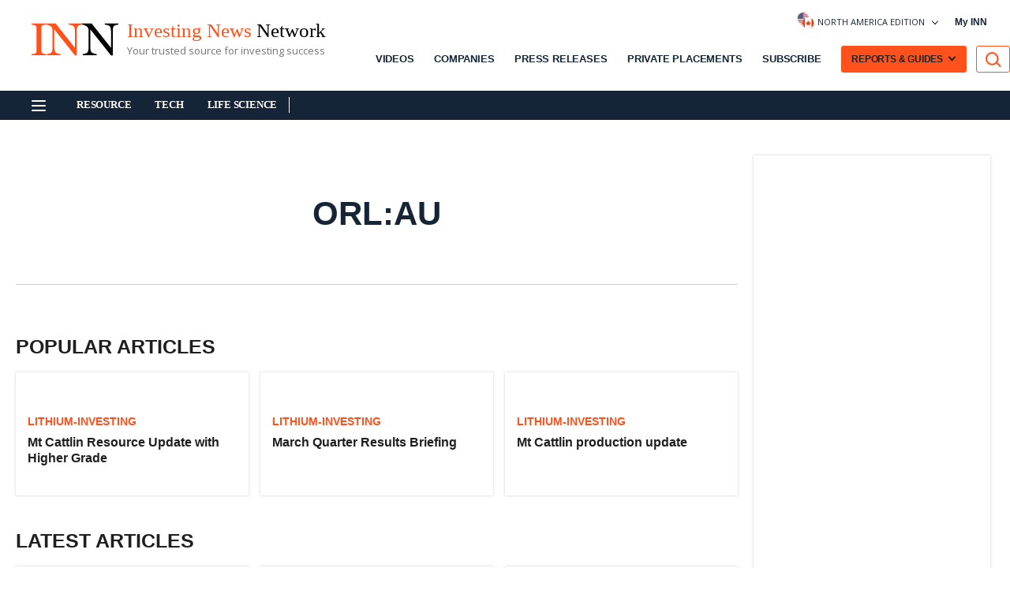

--- FILE ---
content_type: text/html; charset=utf-8
request_url: https://investingnews.com/tag/orl-au
body_size: 95905
content:
<!DOCTYPE html><!-- Powered by RebelMouse. https://www.rebelmouse.com --><html lang="en"><head prefix="og: https://ogp.me/ns# article: https://ogp.me/ns/article#"><script type="application/ld+json">{"@context":"http://schema.org","@type":"Corporation","description":"Near-term gold production pathway in the highly prolific Walker Lane district in Nevada","image":"https://investingnews.com/media-library/lahontan-gold-corp-tsxv-lg.png?id=56626924&amp;width=980","logo":"https://investingnews.com/media-library/lahontan-gold-corp-tsxv-lg.png?id=56626924&amp;width=210","name":"Lahontan Gold Corp.","sameAs":["https://x.com/LahontanGold"],"tickerSymbol":"TSXV:LG","url":"https://lahontangoldcorp.com/"}</script><script type="application/ld+json">{"@context":"http://schema.org","@type":"Corporation","description":"Building a US-focused nickel portfolio to support the domestic critical minerals supply chain","image":"https://investingnews.com/media-library/homeland-nickel-tsxv-shl.png?id=62246182&amp;width=980","logo":"https://investingnews.com/media-library/homeland-nickel-tsxv-shl.png?id=62246182&amp;width=210","name":"Homeland Nickel","tickerSymbol":"TSXV:SHL","url":"https://homelandnickel.com/"}</script><script type="application/ld+json">{"@context":"http://schema.org","@type":"Corporation","description":"Unlocking Suriname’s next multi-million-ounce discovery in the Guiana Shield","image":"https://investingnews.com/media-library/sranan-gold-cse-sran.png?id=61330174&amp;width=980","logo":"https://investingnews.com/media-library/sranan-gold-cse-sran.png?id=61330174&amp;width=210","name":"Sranan Gold","sameAs":["https://x.com/SrananGold"],"tickerSymbol":"CSE:SRAN","url":"https://sranangold.com/"}</script><script type="application/ld+json">{"@context":"http://schema.org","@type":"Corporation","description":"Prudently advancing the Fenn-Gib gold project in the Timmins gold district of Ontario","image":"https://investingnews.com/media-library/mayfair-gold-tsxv-mfg.png?id=63513379&amp;width=980","logo":"https://investingnews.com/media-library/mayfair-gold-tsxv-mfg.png?id=63513379&amp;width=210","name":"Mayfair Gold Corp.","sameAs":["https://x.com/mayfair_gold"],"tickerSymbol":"TSXV:MFG","url":"http://www.mayfairgold.ca"}</script><script type="application/ld+json">{"@context":"http://schema.org","@type":"Corporation","description":"Emerging Canadian gold producer advancing high-grade assets in Newfoundland and Labrador","image":"https://investingnews.com/media-library/new-found-gold-corp-tsxv-nfg.png?id=62611420&amp;width=980","logo":"https://investingnews.com/media-library/new-found-gold-corp-tsxv-nfg.png?id=62611420&amp;width=210","name":"New Found Gold","sameAs":["https://x.com/newfoundgold"],"tickerSymbol":"TSXV:NFG","url":"https://newfoundgold.ca/"}</script><script type="application/ld+json">{"@context":"http://schema.org","@type":"Corporation","description":"Light oil and natural gas exploration and production in the prolific Montney region in British Columbia","image":"https://investingnews.com/media-library/coelacanth-energy-tsxv-cei.png?id=54147418&amp;width=980","logo":"https://investingnews.com/media-library/coelacanth-energy-tsxv-cei.png?id=54147418&amp;width=210","name":"Coelacanth Energy","tickerSymbol":"TSXV:CEI","url":"https://www.coelacanth.ca/"}</script><script type="application/ld+json">{"@context":"https://schema.org","@type":"CollectionPage","description":"","keywords":"orl:au","name":"orl:au","url":"https://investingnews.com/orl-au/"}</script><meta charset="utf-8"/><link rel="canonical" href="https://investingnews.com/tag/orl-au"/><meta property="fb:app_id" content="1859655767839622"/><meta name="twitter:site" content="@digmedia"/><meta name="twitter:site:id" content=""/><meta property="og:type" content="website"/><meta property="og:site_name" content="Investing News Network (INN)"/><meta property="og:image" content="https://investingnews.com/media-library/eyJhbGciOiJIUzI1NiIsInR5cCI6IkpXVCJ9.eyJpbWFnZSI6Imh0dHBzOi8vYXNzZXRzLnJibC5tcy8yNTg1ODg1NS9vcmlnaW4ucG5nIiwiZXhwaXJlc19hdCI6MTc3MTc1MzIxOX0.OrRi7LOAQb7fieZlD4lub7fRHcpee00n1e1sjz74igw/image.png?width=210"/><meta property="og:image:width" content="210"/><meta property="og:image:height" content="2000"/><meta property="og:title" content="orl:au | INN"/><meta property="og:description" content="Read about the latest news & greatest stories on orl:au. On InvestingNews.com you&#39;ll find everything you need to know about orl:au."/><meta name="referrer" content="always"/><meta name="twitter:card" content="summary"/><link rel="preconnect" href="https://assets.rebelmouse.io/" crossorigin="anonymous"/><link rel="preconnect" href="https://user-stats.rbl.ms/" crossorigin="anonymous"/><link rel="preconnect" href="https://pages-stats.rbl.ms/" crossorigin="anonymous"/><!--link rel="preload" href="https://static.rbl.ms/static/fonts/fontawesome/fontawesome-mini.woff" as="font" type="font/woff2" crossorigin--><script class="rm-i-script">window.REBELMOUSE_BOOTSTRAP_DATA = {"isUserLoggedIn": false, "site": {"id": 23381086, "isCommunitySite": false}, "runner": {"id": 23381086}, "post": {}, "path": "/tag/orl-au", "pathParams": {}, "resourceId": "sp_2288976251", "fbId": "1859655767839622", "fbAppVersion": "v2.5", "clientGaId": "", "messageBusUri": "wss://messages.rebelmouse.io", "section": {"id": 2288976251}, "tag": {"slug": null, "isSection": true}, "fullBootstrapUrl": "/res/bootstrap/data.js?site_id=23381086\u0026resource_id=sp_2288976251\u0026path_params=%7B%7D\u0026override_device=desktop\u0026page_id=2288976251\u0026is_section_tag=1", "whitelabel_menu": {}, "useRiver": false, "engine": {"recaptchaSiteKey": null, "lazyLoadShortcodeImages": true, "backButtonGoToPage": true, "changeParticleUrlScroll": false, "countKeepReadingAsPageview": true, "defaultVideoPlayer": "", "theoPlayerLibraryLocation": "", "trackPageViewOnParticleUrlScroll": false, "webVitalsSampleRate": 100, "overrideDevicePixelRatio": null, "image_quality_level": 70, "sendEventsToCurrentDomain": false, "enableLoggedOutUserTracking": false, "useSmartLinks2": true, "enableRunnerCss": true}};
    </script><script class="rm-i-script">window.REBELMOUSE_BASE_ASSETS_URL = "https://investingnews.com/static/dist/social-ux/";
        window.REBELMOUSE_BASE_SSL_DOMAIN = "https://investingnews.com";
        window.REBELMOUSE_TASKS_QUEUE = [];
        window.REBELMOUSE_LOW_TASKS_QUEUE = [];
        window.REBELMOUSE_LOWEST_TASKS_QUEUE = [];
        window.REBELMOUSE_ACTIVE_TASKS_QUEUE = [];
        window.REBELMOUSE_STDLIB = {};
        window.RM_OVERRIDES = {};
        window.RM_AD_LOADER = [];
    </script><script src="https://investingnews.com/static/dist/social-ux/main.d2015c20bbd9ed04f008.bundle.mjs" class="rm-i-script" type="module" async="async" data-js-app="true" data-src-host="https://investingnews.com" data-src-file="main.mjs"></script><script src="https://investingnews.com/static/dist/social-ux/main.f1caed3aabe05ffeaf97.bundle.js" class="rm-i-script" nomodule="nomodule" defer="defer" data-js-app="true" data-src-host="https://investingnews.com" data-src-file="main.js"></script><script src="https://investingnews.com/static/dist/social-ux/runtime.f874de23ac6808fcba0f.bundle.mjs" class="rm-i-script" type="module" async="async" data-js-app="true" data-src-host="https://investingnews.com" data-src-file="runtime.mjs"></script><script src="https://investingnews.com/static/dist/social-ux/runtime.0a53781d951b5b4697bf.bundle.js" class="rm-i-script" nomodule="nomodule" defer="defer" data-js-app="true" data-src-host="https://investingnews.com" data-src-file="runtime.js"></script><!-- we collected enough need to fix it first before turn in back on--><!--script src="//cdn.ravenjs.com/3.16.0/raven.min.js" crossorigin="anonymous"></script--><!--script type="text/javascript">
        Raven.config('https://6b64f5cc8af542cbb920e0238864390a@sentry.io/147999').install();
    </script--><link rel="manifest" href="/manifest.json"/><meta name="theme-color" content="#647187"/><script class="rm-i-script">
        if ('serviceWorker' in navigator) {
          window.addEventListener('load', function() {
            navigator.serviceWorker.register('/sw.js').then(function(registration) {
              console.log('ServiceWorker registration successful with scope: ', registration.scope);
            }, function(err) {
              console.log('ServiceWorker registration failed: ', err);
            });
          });
        } else {
          console.log('ServiceWorker not enabled');
        }
    </script><script class="rm-i-script">
        // fallback error prone google tag setup
        var googletag = googletag || {};
        googletag.cmd = googletag.cmd || [];
    </script><meta http-equiv="X-UA-Compatible" content="IE=edge"/><meta name="viewport" content="width=device-width,initial-scale=1,minimum-scale=1.0"/><!-- TODO: move the default value from here --><title>orl:au | INN</title><style class="rm-i-styles">
        @layer tokens,themes,utilities,elements;.rm-embed-container{position:relative;}.rm-embed-container.rm-embed-instagram{max-width:540px;}.rm-embed-container.rm-embed-tiktok{max-width:572px;min-height:721px;}.rm-embed-container.rm-embed-tiktok blockquote,.rm-embed-twitter blockquote{all:revert;}.rm-embed-container.rm-embed-tiktok blockquote{margin-left:0;margin-right:0;position:relative;}.rm-embed-container.rm-embed-tiktok blockquote,.rm-embed-container.rm-embed-tiktok blockquote > iframe,.rm-embed-container.rm-embed-tiktok blockquote > section{width:100%;min-height:721px;display:block;}.rm-embed-container.rm-embed-tiktok blockquote > section{position:absolute;top:0;left:0;right:0;bottom:0;display:flex;align-items:center;justify-content:center;flex-direction:column;text-align:center;}.rm-embed-container.rm-embed-tiktok blockquote > section:before{content:"";display:block;width:100%;height:300px;border-radius:8px;}.rm-embed-container > .rm-embed,.rm-embed-container > .rm-embed-holder{position:absolute;top:0;left:0;}.rm-embed-holder{display:block;height:100%;width:100%;display:flex;align-items:center;}.rm-embed-container > .rm-embed-spacer{display:block;}.rm-embed-twitter{max-width:550px;margin-top:10px;margin-bottom:10px;}.rm-embed-twitter blockquote{position:relative;height:100%;width:100%;flex-direction:column;display:flex;align-items:center;justify-content:center;flex-direction:column;text-align:center;}.rm-embed-twitter:not(.rm-off) .twitter-tweet{margin:0 !important;}.logo__image,.image-element__img,.rm-lazyloadable-image{max-width:100%;height:auto;}.logo__image,.image-element__img{width:auto;}@media (max-width:768px){.rm-embed-spacer.rm-embed-spacer-desktop{display:none;}}@media (min-width:768px){.rm-embed-spacer.rm-embed-spacer-mobile{display:none;}}.rm-component{display:contents !important;}.widget__head .rm-lazyloadable-image{width:100%;}.crop-16x9{padding-bottom:56.25%;}.crop-3x2{padding-bottom:66.6666%;}.crop-2x1{padding-bottom:50%;}.crop-1x2{padding-bottom:200%;}.crop-3x1{padding-bottom:33.3333%;}.crop-1x1{padding-bottom:100%;}.rm-crop-16x9 > .widget__img--tag,.rm-crop-16x9 > div:not(.rm-crop-spacer),.rm-crop-3x2 > .widget__img--tag,.rm-crop-3x2 > div:not(.rm-crop-spacer),.rm-crop-2x1 > .widget__img--tag,.rm-crop-2x1 > div:not(.rm-crop-spacer),.rm-crop-1x2 > .widget__img--tag,.rm-crop-1x2 > div:not(.rm-crop-spacer),.rm-crop-3x1 > .widget__img--tag,.rm-crop-3x1 > div:not(.rm-crop-spacer),.rm-crop-1x1 > .widget__img--tag,.rm-crop-1x1 > div:not(.rm-crop-spacer),.rm-crop-custom > .widget__img--tag,.rm-crop-custom > div:not(.rm-crop-spacer){position:absolute;top:0;left:0;bottom:0;right:0;height:100%;width:100%;object-fit:contain;}.rm-crop-16x9 > .rm-crop-spacer,.rm-crop-3x2 > .rm-crop-spacer,.rm-crop-2x1 > .rm-crop-spacer,.rm-crop-1x2 > .rm-crop-spacer,.rm-crop-3x1 > .rm-crop-spacer,.rm-crop-1x1 > .rm-crop-spacer,.rm-crop-custom > .rm-crop-spacer{display:block;}.rm-crop-16x9 > .rm-crop-spacer{padding-bottom:56.25%;}.rm-crop-3x2 > .rm-crop-spacer{padding-bottom:66.6666%;}.rm-crop-2x1 > .rm-crop-spacer{padding-bottom:50%;}.rm-crop-1x2 > .rm-crop-spacer{padding-bottom:200%;}.rm-crop-3x1 > .rm-crop-spacer{padding-bottom:33.3333%;}.rm-crop-1x1 > .rm-crop-spacer{padding-bottom:100%;}article,aside,details,figcaption,figure,footer,header,hgroup,nav,section{display:block;}audio,canvas,video{display:inline-block;}audio:not([controls]){display:none;}[hidden]{display:none;}html{font-size:100%;-webkit-text-size-adjust:100%;-ms-text-size-adjust:100%;}body{margin:0;font-size:1em;line-height:1.4;}body,button,input,select,textarea{font-family:Tahoma,sans-serif;color:#5A5858;}::-moz-selection{background:#145A7C;color:#fff;text-shadow:none;}::selection{background:#145A7C;color:#fff;text-shadow:none;}:focus{outline:5px auto #2684b1;}a:hover,a:active{outline:0;}abbr[title]{border-bottom:1px dotted;}b,strong{font-weight:bold;}blockquote{margin:1em 40px;}dfn{font-style:italic;}hr{display:block;height:1px;border:0;border-top:1px solid #ccc;margin:1em 0;padding:0;}ins{background:#ff9;color:#000;text-decoration:none;}mark{background:#ff0;color:#000;font-style:italic;font-weight:bold;}pre,code,kbd,samp{font-family:monospace,serif;_font-family:'courier new',monospace;font-size:1em;}pre{white-space:pre;white-space:pre-wrap;word-wrap:break-word;}q{quotes:none;}q:before,q:after{content:"";content:none;}small{font-size:85%;}sub,sup{font-size:75%;line-height:0;position:relative;vertical-align:baseline;}sup{top:-0.5em;}sub{bottom:-0.25em;}ul,ol{margin:1em 0;padding:0 0 0 40px;}dd{margin:0 0 0 40px;}nav ul,nav ol{list-style:none;list-style-image:none;margin:0;padding:0;}img{border:0;-ms-interpolation-mode:bicubic;vertical-align:middle;}svg:not(:root){overflow:hidden;}figure{margin:0;}form{margin:0;}fieldset{border:0;margin:0;padding:0;}label{cursor:pointer;}legend{border:0;padding:0;}button,input{line-height:normal;}button,input[type="button"],input[type="reset"],input[type="submit"]{cursor:pointer;-webkit-appearance:button;}input[type="checkbox"],input[type="radio"]{box-sizing:border-box;padding:0;}input[type="search"]{-webkit-appearance:textfield;box-sizing:content-box;}input[type="search"]::-webkit-search-decoration{-webkit-appearance:none;}button::-moz-focus-inner,input::-moz-focus-inner{border:0;padding:0;}textarea{overflow:auto;vertical-align:top;resize:vertical;}input:invalid,textarea:invalid{background-color:#fccfcc;}table{border-collapse:collapse;border-spacing:0;}td{vertical-align:top;}.ir{display:block;border:0;text-indent:-999em;overflow:hidden;background-color:transparent;background-repeat:no-repeat;text-align:left;direction:ltr;}.ir br{display:none;}.hidden{display:none !important;visibility:hidden;}.visuallyhidden{border:0;clip:rect(0 0 0 0);height:1px;margin:-1px;overflow:hidden;padding:0;position:absolute;width:1px;}.visuallyhidden.focusable:active,.visuallyhidden.focusable:focus{clip:auto;height:auto;margin:0;overflow:visible;position:static;width:auto;}.invisible{visibility:hidden;}.clearfix:before,.clearfix:after{content:"";display:table;}.clearfix:after{clear:both;}.clearfix{zoom:1;}.zindex20{z-index:20;}.zindex30{z-index:30;}.zindex40{z-index:40;}.zindex50{z-index:50;}html{font-size:11px;font-family:"Open Sans",OpenSansFallback,Arial,sans-serif;line-height:1.4;color:#1f1f1f;font-weight:normal;}body,button,input,select,textarea{font-family:"Open Sans",OpenSansFallback,Arial,sans-serif;color:#1f1f1f;}.col,body{font-size:1.6rem;line-height:1.4;}a{color:rgba(66, 103, 178, 1);text-decoration:none;}a:hover{color:rgba(31, 31, 31, 1);text-decoration:none;}.with-primary-color{color:rgba(66, 103, 178, 1);}.with-primary-color:hover{color:rgba(31, 31, 31, 1);}.js-tab,.js-keep-reading,.js-toggle{cursor:pointer;}.noselect{-webkit-touch-callout:none;-webkit-user-select:none;-khtml-user-select:none;-moz-user-select:none;-ms-user-select:none;user-select:none;}.tabs__tab{display:inline-block;padding:10px;}.tabs__tab-content{display:none;}.tabs__tab-content.active{display:block;}button:focus,input[type="text"],input[type="email"]{outline:0;}audio,canvas,iframe,img,svg,video{vertical-align:middle;max-width:100%;}textarea{resize:vertical;}.main{background-color:rgba(245, 245, 245, 1);position:relative;overflow:hidden;}.valign-wrapper{display:-webkit-flex;display:-ms-flexbox;display:flex;-webkit-align-items:center;-ms-flex-align:center;align-items:center;}.valign-wrapper .valign{display:block;}#notification{position:fixed;}.article-module__controls-placeholder{position:absolute;}.display-block{display:block;}.cover-all{position:absolute;width:100%;height:100%;}.full-width{width:100%;}.fa{font-family:FontAwesome,"fontawesome-mini" !important;}.fa.fa-instagram{font-size:1.15em;}.fa-googleplus:before{content:"\f0d5";}.post-partial,.overflow-visible{overflow:visible !important;}.attribute-data{margin:0 10px 10px 0;padding:5px 10px;background-color:rgba(66, 103, 178, 1);color:white;border-radius:3px;margin-bottom:10px;display:inline-block;}.attribute-data[value=""]{display:none;}.badge{display:inline-block;overflow:hidden;}.badge-image{border-radius:100%;}.js-expandable.expanded .js-expand,.js-expandable:not(.expanded) .js-contract{display:none;}.js-scroll-trigger{display:block;width:100%;}.sticky-target:not(.legacy){position:fixed;opacity:0;top:0;will-change:transform;transform:translate3d(0px,0px,0px);}.sticky-target.legacy{position:relative;}.sticky-target.legacy.sticky-active{position:fixed;}.color-inherit:hover,.color-inherit{color:inherit;}.js-appear-on-expand{transition:all 350ms;height:0;overflow:hidden;opacity:0;}.content-container{display:none;}.expanded .content-container{display:block;}.expanded .js-appear-on-expand{opacity:1;height:auto;}.logged-out-user .js-appear-on-expand{height:0;opacity:0;}.h1,.h2{margin:0;padding:0;font-size:1em;font-weight:normal;}.lazyload-placeholder{display:none;position:absolute;text-align:center;background:rgba(0,0,0,0.1);top:0;bottom:0;left:0;right:0;}div[runner-lazy-loading] .lazyload-placeholder,iframe[runner-lazy-loading] + .lazyload-placeholder{display:block;}.abs-pos-center{position:absolute;top:0;bottom:0;left:0;right:0;margin:auto;}.relative{position:relative;}.runner-spinner{position:absolute;top:0;bottom:0;left:0;right:0;margin:auto;width:50px;}.runner-spinner:before{content:"";display:block;padding-top:100%;}.rm-non-critical-loaded .runner-spinner-circular{animation:rotate 2s linear infinite;height:100%;transform-origin:center center;width:100%;position:absolute;top:0;bottom:0;left:0;right:0;margin:auto;}.position-relative{position:relative;}.collection-button{display:inline-block;}.rm-non-critical-loaded .runner-spinner-path{stroke-dasharray:1,200;stroke-dashoffset:0;animation:dash 1.5s ease-in-out infinite,color 6s ease-in-out infinite;stroke-linecap:round;}.pagination-container .pagination-wrapper{display:flex;align-items:center;}.pagination-container .pagination-wrapper a{color:rgba(59,141,242,1);margin:0 5px;}@keyframes rotate{100%{transform:rotate(360deg);}}@keyframes dash{0%{stroke-dasharray:1,200;stroke-dashoffset:0;}50%{stroke-dasharray:89,200;stroke-dashoffset:-35px;}100%{stroke-dasharray:89,200;stroke-dashoffset:-124px;}}@keyframes color{100%,0%{stroke:rgba(255,255,255,1);}40%{stroke:rgba(255,255,255,0.6);}66%{stroke:rgba(255,255,255,0.9);}80%,90%{stroke:rgba(255,255,255,0.7);}}.js-section-loader-feature-container > .slick-list > .slick-track > .slick-slide:not(.slick-active){height:0;visibility:hidden;}.rebellt-item-media-container .instagram-media{margin-left:auto !important;margin-right:auto !important;}.js-hidden-panel{position:fixed;top:0;left:0;right:0;transition:all 300ms;z-index:10;}.js-hidden-panel.active{transform:translate3d(0,-100%,0);}.content{margin-left:auto;margin-right:auto;max-width:1100px;width:90%;}.ad-tag{text-align:center;}.ad-tag__inner{display:inline-block;}.content .ad-tag{margin-left:-5%;margin-right:-5%;}@media (min-width:768px){.content .ad-tag{margin-left:auto;margin-right:auto;}}.user-prefs{display:none;}.no-mb:not(:last-child){margin-bottom:0;}.no-mt:not(:first-child){margin-top:0;}.sm-mt-0:not(:empty):before,.sm-mt-1:not(:empty):before,.sm-mt-2:not(:empty):before,.sm-mb-0:not(:empty):after,.sm-mb-1:not(:empty):after,.sm-mb-2:not(:empty):after,.md-mt-0:not(:empty):before,.md-mt-1:not(:empty):before,.md-mt-2:not(:empty):before,.md-mb-0:not(:empty):after,.md-mb-1:not(:empty):after,.md-mb-2:not(:empty):after,.lg-mt-0:not(:empty):before,.lg-mt-1:not(:empty):before,.lg-mt-2:not(:empty):before,.lg-mb-0:not(:empty):after,.lg-mb-1:not(:empty):after,.lg-mb-2:not(:empty):after{content:'';display:block;overflow:hidden;}.sm-mt-0:not(:empty):before{margin-bottom:0;}.sm-mt-0 > *{margin-top:0;}.sm-mt-1:not(:empty):before{margin-bottom:-10px;}.sm-mt-1 > *{margin-top:10px;}.sm-mt-2:not(:empty):before{margin-bottom:-20px;}.sm-mt-2 > *{margin-top:20px;}.sm-mb-0:not(:empty):after{margin-top:0;}.sm-mb-0 > *{margin-bottom:0;}.sm-mb-1:not(:empty):after{margin-top:-10px;}.sm-mb-1 > *{margin-bottom:10px;}.sm-mb-2:not(:empty):after{margin-top:-20px;}.sm-mb-2 > *{margin-bottom:20px;}@media (min-width:768px){.md-mt-0:not(:empty):before{margin-bottom:0;}.md-mt-0 > *{margin-top:0;}.md-mt-1:not(:empty):before{margin-bottom:-10px;}.md-mt-1 > *{margin-top:10px;}.md-mt-2:not(:empty):before{margin-bottom:-20px;}.md-mt-2 > *{margin-top:20px;}.md-mb-0:not(:empty):after{margin-top:0;}.md-mb-0 > *{margin-bottom:0;}.md-mb-1:not(:empty):after{margin-top:-10px;}.md-mb-1 > *{margin-bottom:10px;}.md-mb-2:not(:empty):after{margin-top:-20px;}.md-mb-2 > *{margin-bottom:20px;}}@media (min-width:1024px){.lg-mt-0:not(:empty):before{margin-bottom:0;}.lg-mt-0 > *{margin-top:0;}.lg-mt-1:not(:empty):before{margin-bottom:-10px;}.lg-mt-1 > *{margin-top:10px;}.lg-mt-2:not(:empty):before{margin-bottom:-20px;}.lg-mt-2 > *{margin-top:20px;}.lg-mb-0:not(:empty):after{margin-top:0;}.lg-mb-0 > *{margin-bottom:0;}.lg-mb-1:not(:empty):after{margin-top:-10px;}.lg-mb-1 > *{margin-bottom:10px;}.lg-mb-2:not(:empty):after{margin-top:-20px;}.lg-mb-2 > *{margin-bottom:20px;}}.sm-cp-0{padding:0;}.sm-cp-1{padding:10px;}.sm-cp-2{padding:20px;}@media (min-width:768px){.md-cp-0{padding:0;}.md-cp-1{padding:10px;}.md-cp-2{padding:20px;}}@media (min-width:1024px){.lg-cp-0{padding:0;}.lg-cp-1{padding:10px;}.lg-cp-2{padding:20px;}}.mb-2 > *{margin-bottom:20px;}.mb-2 > :last-child{margin-bottom:0;}.v-sep > *{margin-bottom:20px;}@media (min-width:768px){.v-sep > *{margin-bottom:40px;}}.v-sep > *:last-child{margin-bottom:0;}@media only screen and (max-width:767px){.hide-mobile{display:none !important;}}@media only screen and (max-width:1023px){.hide-tablet-and-mobile{display:none !important;}}@media only screen and (min-width:768px){.hide-tablet-and-desktop{display:none !important;}}@media only screen and (min-width:768px) and (max-width:1023px){.hide-tablet{display:none !important;}}@media only screen and (min-width:1024px){.hide-desktop{display:none !important;}}.row.px10{margin-left:-10px;margin-right:-10px;}.row.px10 > .col{padding-left:10px;padding-right:10px;}.row.px20{margin-left:-20px;margin-right:-20px;}.row.px20 > .col{padding-left:20px;padding-right:20px;}.row{margin-left:auto;margin-right:auto;overflow:hidden;}.row:after{content:'';display:table;clear:both;}.row:not(:empty){margin-bottom:-20px;}.col{margin-bottom:20px;}@media (min-width:768px){.col{margin-bottom:40px;}.row:not(:empty){margin-bottom:-40px;}}.row .col{float:left;box-sizing:border-box;}.row .col.pull-right{float:right;}.row .col.s1{width:8.3333333333%;}.row .col.s2{width:16.6666666667%;}.row .col.s3{width:25%;}.row .col.s4{width:33.3333333333%;}.row .col.s5{width:41.6666666667%;}.row .col.s6{width:50%;}.row .col.s7{width:58.3333333333%;}.row .col.s8{width:66.6666666667%;}.row .col.s9{width:75%;}.row .col.s10{width:83.3333333333%;}.row .col.s11{width:91.6666666667%;}.row .col.s12{width:100%;}@media only screen and (min-width:768px){.row .col.m1{width:8.3333333333%;}.row .col.m2{width:16.6666666667%;}.row .col.m3{width:25%;}.row .col.m4{width:33.3333333333%;}.row .col.m5{width:41.6666666667%;}.row .col.m6{width:50%;}.row .col.m7{width:58.3333333333%;}.row .col.m8{width:66.6666666667%;}.row .col.m9{width:75%;}.row .col.m10{width:83.3333333333%;}.row .col.m11{width:91.6666666667%;}.row .col.m12{width:100%;}}@media only screen and (min-width:1024px){.row .col.l1{width:8.3333333333%;}.row .col.l2{width:16.6666666667%;}.row .col.l3{width:25%;}.row .col.l4{width:33.3333333333%;}.row .col.l5{width:41.6666666667%;}.row .col.l6{width:50%;}.row .col.l7{width:58.3333333333%;}.row .col.l8{width:66.6666666667%;}.row .col.l9{width:75%;}.row .col.l10{width:83.3333333333%;}.row .col.l11{width:91.6666666667%;}.row .col.l12{width:100%;}}.widget{position:relative;box-sizing:border-box;}.widget:hover .widget__headline a{color:rgba(31, 31, 31, 1);}.widget__headline{font-family:"Open Sans",OpenSansFallback,Arial,sans-serif;color:#1f1f1f;cursor:pointer;}.widget__headline-text{font-family:inherit;color:inherit;word-break:break-word;}.widget__section-text{display:block;}.image,.widget__image{background-position:center;background-repeat:no-repeat;background-size:cover;display:block;z-index:0;}.widget__play{position:absolute;width:100%;height:100%;text-align:center;}.rm-widget-image-holder{position:relative;}.rm-video-holder{position:absolute;width:100%;height:100%;top:0;left:0;}.rm-zindex-hidden{display:none;z-index:-1;}.rm-widget-image-holder .widget__play{top:0;left:0;}.image.no-image{background-color:#e4e4e4;}.widget__video{position:relative;}.widget__video .rm-scrop-spacer{padding-bottom:56.25%;}.widget__video.rm-video-tiktok{max-width:605px;}.widget__video video,.widget__video iframe{position:absolute;top:0;left:0;height:100%;}.widget__product-vendor{font-size:1.5em;line-height:1.5;margin:25px 0;}.widget__product-buy-link{margin:15px 0;}.widget__product-buy-link-btn{background-color:#000;color:#fff;display:inline-block;font-size:1.6rem;line-height:1em;padding:1.25rem;font-weight:700;}.widget__product-buy-btn:hover{color:#fff;}.widget__product-price{font-size:1.5em;line-height:1.5;margin:25px 0;}.widget__product-compare-at-price{text-decoration:line-through;}.rebellt-item.is--mobile,.rebellt-item.is--tablet{margin-bottom:0.85em;}.rebellt-item.show_columns_on_mobile.col2,.rebellt-item.show_columns_on_mobile.col3{display:inline-block;vertical-align:top;}.rebellt-item.show_columns_on_mobile.col2{width:48%;}.rebellt-item.show_columns_on_mobile.col3{width:32%;}@media only screen and (min-width:768px){.rebellt-item.col2:not(.show_columns_on_mobile),.rebellt-item.col3:not(.show_columns_on_mobile){display:inline-block;vertical-align:top;}.rebellt-item.col2:not(.show_columns_on_mobile){width:48%;}.rebellt-item.col3:not(.show_columns_on_mobile){width:32%;}}.rebellt-item.parallax{background-size:cover;background-attachment:fixed;position:relative;left:calc(-50vw + 50%);width:100vw;min-height:100vh;padding:0 20%;box-sizing:border-box;max-width:inherit;text-align:center;z-index:3;}.rebellt-item.parallax.is--mobile{background-position:center;margin-bottom:0;padding:0 15%;}.rebellt-item.parallax.has-description:before,.rebellt-item.parallax.has-description:after{content:"";display:block;padding-bottom:100%;}.rebellt-item.parallax.has-description.is--mobile:before,.rebellt-item.parallax.has-description.is--mobile:after{padding-bottom:90vh;}.rebellt-item.parallax h3,.rebellt-item.parallax p{color:white;text-shadow:1px 0 #000;}.rebellt-item.parallax.is--mobile p{font-size:18px;font-weight:400;}.rebellt-ecommerce h3{font-size:1.8em;margin-bottom:15px;}.rebellt-ecommerce--vendor{font-size:1.5em;line-height:1.5;margin:25px 0;}.rebellt-ecommerce--price{font-size:1.5em;line-height:1.5;margin:25px 0;}.rebellt-ecommerce--compare-at-price{text-decoration:line-through;}.rebellt-ecommerce--buy{margin:15px 0;}.rebellt-ecommerce--btn{background-color:#000;color:#fff;display:inline-block;font-size:1.6rem;line-height:1em;padding:1.25rem;font-weight:700;}.rebellt-ecommerce--btn:hover{color:#fff;}.rebelbar.skin-simple{height:50px;line-height:50px;color:#1f1f1f;font-size:1.2rem;border-left:none;border-right:none;background-color:#fff;}.rebelbar.skin-simple .rebelbar__inner{position:relative;height:100%;margin:0 auto;padding:0 20px;max-width:1300px;}.rebelbar.skin-simple .logo{float:left;}.rebelbar.skin-simple .logo__image{max-height:50px;max-width:190px;}.rebelbar--fake.skin-simple{position:relative;border-color:#fff;}.rebelbar--fixed.skin-simple{position:absolute;width:100%;z-index:3;}.with-fixed-header .rebelbar--fixed.skin-simple{position:fixed;top:0;}.rebelbar.skin-simple .rebelbar__menu-toggle{position:relative;cursor:pointer;float:left;text-align:center;font-size:0;width:50px;margin-left:-15px;height:100%;color:#1f1f1f;}.rebelbar.skin-simple i{vertical-align:middle;display:inline-block;font-size:20px;}.rebelbar.skin-simple .rebelbar__menu-toggle:hover{color:rgba(31, 31, 31, 1);}.rebelbar.skin-simple .rebelbar__section-links{display:none;padding:0 100px 0 40px;overflow:hidden;height:100%;}.rebelbar.skin-simple .rebelbar__section-list{margin:0 -15px;height:100%;}.rebelbar.skin-simple .rebelbar__section-links li{display:inline-block;padding:0 15px;text-align:left;}.rebelbar.skin-simple .rebelbar__section-link{color:#1f1f1f;display:block;font-size:1.8rem;font-weight:400;text-decoration:none;}.rebelbar.skin-simple .rebelbar__section-link:hover{color:rgba(31, 31, 31, 1);}.rebelbar.skin-simple .rebelbar__sharebar.sharebar{display:none;}.rebelbar.skin-simple .rebelbar__section-list.js--active .rebelbar__more-sections-button{visibility:visible;}.rebelbar.skin-simple .rebelbar__more-sections-button{cursor:pointer;visibility:hidden;}.rebelbar.skin-simple #rebelbar__more-sections{visibility:hidden;position:fixed;line-height:70px;left:0;width:100%;background-color:#1f1f1f;}.rebelbar.skin-simple #rebelbar__more-sections a{color:white;}.rebelbar.skin-simple #rebelbar__more-sections.opened{visibility:visible;}@media only screen and (min-width:768px){.rebelbar.skin-simple .rebelbar__menu-toggle{margin-right:15px;}.rebelbar.skin-simple{height:100px;line-height:100px;font-weight:700;}.rebelbar.skin-simple .logo__image{max-width:350px;max-height:100px;}.rebelbar.skin-simple .rebelbar__inner{padding:0 40px;}.rebelbar.skin-simple .rebelbar__sharebar.sharebar{float:left;margin-top:20px;margin-bottom:20px;padding-left:40px;}}@media (min-width:960px){.rebelbar.skin-simple .rebelbar__section-links{display:block;}.with-floating-shares .rebelbar.skin-simple .search-form{display:none;}.with-floating-shares .rebelbar.skin-simple .rebelbar__sharebar.sharebar{display:block;}.with-floating-shares .rebelbar.skin-simple .rebelbar__section-links{display:none;}}.menu-global{display:none;width:100%;position:fixed;z-index:3;color:white;background-color:#1a1a1a;height:100%;font-size:1.8rem;overflow-y:auto;overflow-x:hidden;line-height:1.6em;}@media (min-width:768px){.menu-global{display:block;max-width:320px;top:0;-webkit-transform:translate(-320px,0);transform:translate(-320px,0);transform:translate3d(-320px,0,0);}.menu-global,.all-content-wrapper{transition:transform .2s cubic-bezier(.2,.3,.25,.9);}}.menu-overlay{position:fixed;top:-100%;left:0;height:0;width:100%;cursor:pointer;visibility:hidden;opacity:0;transition:opacity 200ms;}.menu-opened .menu-overlay{visibility:visible;height:100%;z-index:1;opacity:1;top:0;}@media only screen and (min-width:768px){.menu-opened .menu-overlay{z-index:10;background:rgba(255,255,255,.6);}}@media (min-width:960px){.logged-out-user .rebelbar.skin-simple .menu-overlay{display:none;}}@media (min-width:600px){.rm-resized-container-5{width:5%;}.rm-resized-container-10{width:10%;}.rm-resized-container-15{width:15%;}.rm-resized-container-20{width:20%;}.rm-resized-container-25{width:25%;}.rm-resized-container-30{width:30%;}.rm-resized-container-35{width:35%;}.rm-resized-container-40{width:40%;}.rm-resized-container-45{width:45%;}.rm-resized-container-50{width:50%;}.rm-resized-container-55{width:55%;}.rm-resized-container-60{width:60%;}.rm-resized-container-65{width:65%;}.rm-resized-container-70{width:70%;}.rm-resized-container-75{width:75%;}.rm-resized-container-80{width:80%;}.rm-resized-container-85{width:85%;}.rm-resized-container-90{width:90%;}.rm-resized-container-95{width:95%;}.rm-resized-container-100{width:100%;}}.sharebar{margin:0 -4px;padding:0;font-size:0;line-height:0;}.sharebar a{color:#fff;}.sharebar a:hover{text-decoration:none;color:#fff;}.sharebar .share,.sharebar .share-plus{display:inline-block;margin:0 4px;font-size:14px;font-weight:400;padding:0 10px;width:20px;min-width:20px;height:40px;line-height:38px;text-align:center;vertical-align:middle;border-radius:2px;}.sharebar .share-plus i,.sharebar .share i{display:inline-block;vertical-align:middle;}.sharebar .hide-button{display:none;}.sharebar.enable-panel .hide-button{display:inline-block;}.sharebar.enable-panel .share-plus{display:none;}.sharebar.with-first-button-caption:not(.enable-panel) .share:first-child{width:68px;}.sharebar.with-first-button-caption:not(.enable-panel) .share:first-child:after{content:'Share';padding-left:5px;vertical-align:middle;}.sharebar--fixed{display:none;position:fixed;bottom:0;z-index:1;text-align:center;width:100%;left:0;margin:20px auto;}.with-floating-shares .sharebar--fixed{display:block;}.sharebar.fly_shared:not(.enable-panel) .share:nth-child(5){display:none;}.share-media-panel .share-media-panel-pinit{position:absolute;right:0;bottom:0;background-color:transparent;}.share-media-panel-pinit_share{background-image:url('/static/img/whitelabel/runner/spritesheets/pin-it-sprite.png');background-color:#BD081C;background-position:-1px -17px;border-radius:4px;float:right;height:34px;margin:7px;width:60px;background-size:194px auto;}.share-media-panel-pinit_share:hover{opacity:.9;}@media (min-width:768px){.sharebar .share-plus .fa,.sharebar .share .fa{font-size:22px;}.sharebar .share,.sharebar .share-plus{padding:0 15px;width:30px;min-width:30px;height:60px;line-height:60px;margin:0 4px;font-size:16px;}.sharebar.with-first-button-caption:not(.enable-panel) .share:first-child{width:180px;}.sharebar.with-first-button-caption:not(.enable-panel) .share:first-child:after{content:'Share this story';padding-left:10px;vertical-align:middle;text-transform:uppercase;}.share-media-panel-pinit_share{background-position:-60px -23px;height:45px;margin:10px;width:80px;}}.action-btn{display:block;font-size:1.6rem;color:rgba(66, 103, 178, 1);cursor:pointer;border:2px solid rgba(66, 103, 178, 1);border-color:rgba(66, 103, 178, 1);border-radius:2px;line-height:1em;padding:1.6rem;font-weight:700;text-align:center;}.action-btn:hover{color:rgba(31, 31, 31, 1);border:2px solid rgba(31, 31, 31, 1);border-color:rgba(31, 31, 31, 1);}.section-headline__text{font-size:3rem;font-weight:700;line-height:1;}.section-headline__text{color:#1f1f1f;}@media (min-width:768px){.section-headline__text{font-size:3.6rem;}.content__main .section-headline__text{margin-top:-.3rem;margin-bottom:2rem;}}.module-headline__text{font-size:3rem;font-weight:700;color:#909090;}@media (min-width:768px){.module-headline__text{font-size:3.6rem;}}.search-form{position:absolute;top:0;right:20px;z-index:1;}.search-form__text-input{display:none;height:42px;font-size:1.3rem;background-color:#f4f4f4;border:none;color:#8f8f8f;text-indent:10px;padding:0;width:220px;position:absolute;right:-10px;top:0;bottom:0;margin:auto;}.search-form .search-form__submit{display:none;position:relative;border:none;bottom:2px;background-color:transparent;}.search-form__text-input:focus,.search-form__submit:focus{border:0 none;-webkit-box-shadow:none;-moz-box-shadow:none;box-shadow:none;outline:0 none;}.show-search .search-form__close{position:absolute;display:block;top:0;bottom:0;margin:auto;height:1rem;right:-28px;}.search-form__open{vertical-align:middle;bottom:2px;display:inline-block;position:relative;color:#1f1f1f;font-size:1.9rem;}.show-search .search-form__text-input{display:block;}.show-search .search-form__submit{display:inline-block;vertical-align:middle;padding:0;color:#1f1f1f;font-size:1.9rem;}.search-form__close,.show-search .search-form__open{display:none;}.quick-search{display:block;border-bottom:1px solid #d2d2d2;padding:24px 0 28px;margin-bottom:20px;position:relative;}.quick-search__submit{background-color:transparent;border:0;padding:0;margin:0;position:absolute;zoom:.75;color:#000;}.quick-search__input{background-color:transparent;border:0;padding:0;font-size:1.5rem;font-weight:700;line-height:3em;padding-left:40px;width:100%;box-sizing:border-box;}@media (min-width:768px){.search-form{right:40px;}.quick-search{margin-bottom:40px;padding:0 0 20px;}.quick-search__submit{zoom:1;}.quick-search__input{line-height:2.2em;padding-left:60px;}}.search-widget{position:relative;}.search-widget__input,.search-widget__submit{border:none;padding:0;margin:0;color:#1f1f1f;background:transparent;font-size:inherit;line-height:inherit;}.social-links__link{display:inline-block;padding:12px;line-height:0;width:25px;height:25px;border-radius:50%;margin:0 6px;font-size:1.5em;text-align:center;position:relative;vertical-align:middle;color:white;}.social-links__link:hover{color:white;}.social-links__link > span{position:absolute;top:0;left:0;right:0;bottom:0;margin:auto;height:1em;}.article__body{font-family:"Open Sans",OpenSansFallback,Arial,sans-serif;}.body-description .horizontal-rule{border-top:2px solid #eee;}.article-content blockquote{border-left:5px solid rgba(66, 103, 178, 1);border-left-color:rgba(66, 103, 178, 1);color:#656565;padding:0 0 0 25px;margin:1em 0 1em 25px;}.article__splash-custom{position:relative;}.body hr{display:none;}.article-content .media-caption{color:#9a9a9a;font-size:1.4rem;line-height:2;}.giphy-image{margin-bottom:0;}.article-body a{word-wrap:break-word;}.article-content .giphy-image__credits-wrapper{margin:0;}.article-content .giphy-image__credits{color:#000;font-size:1rem;}.article-content .image-media,.article-content .giphy-image .media-photo-credit{display:block;}.tags{color:rgba(66, 103, 178, 1);margin:0 -5px;}.tags__item{margin:5px;display:inline-block;}.tags .tags__item{line-height:1;}.slideshow .carousel-control{overflow:hidden;}.shortcode-media .media-caption,.shortcode-media .media-photo-credit{display:block;}@media (min-width:768px){.tags{margin:0 -10px;}.tags__item{margin:10px;}.article-content__comments-wrapper{border-bottom:1px solid #d2d2d2;margin-bottom:20px;padding-bottom:40px;}}.subscription-widget{background:rgba(66, 103, 178, 1);padding:30px;}.subscription-widget .module-headline__text{text-align:center;font-size:2rem;font-weight:400;color:#fff;}.subscription-widget .social-links{margin-left:-10px;margin-right:-10px;text-align:center;font-size:0;}.subscription-widget .social-links__link{display:inline-block;vertical-align:middle;width:39px;height:39px;color:#fff;box-sizing:border-box;border-radius:50%;font-size:20px;margin:0 5px;line-height:35px;background:transparent;border:2px solid #fff;border-color:#fff;}.subscription-widget .social-links__link:hover{color:rgba(31, 31, 31, 1);border-color:rgba(31, 31, 31, 1);background:transparent;}.subscription-widget .social-links__link .fa-instagram{margin:5px 0 0 1px;}.subscription-widget__site-links{margin:30px -5px;text-align:center;font-size:.8em;}.subscription-widget__site-link{padding:0 5px;color:inherit;}.newsletter-element__form{text-align:center;position:relative;max-width:500px;margin-left:auto;margin-right:auto;}.newsletter-element__submit,.newsletter-element__input{border:0;padding:10px;font-size:1.6rem;font-weight:500;height:40px;line-height:20px;margin:0;}.newsletter-element__submit{background:#909090;color:#fff;position:absolute;top:0;right:0;}.newsletter-element__submit:hover{opacity:.9;}.newsletter-element__input{background:#f4f4f4;width:100%;color:#8f8f8f;padding-right:96px;box-sizing:border-box;}.gdpr-cookie-wrapper{position:relative;left:0;right:0;padding:.5em;box-sizing:border-box;}.gdpr-cookie-controls{text-align:right;}.runner-authors-list{margin-top:0;margin-bottom:0;padding-left:0;list-style-type:none;}.runner-authors-author-wrapper{display:flex;flex-direction:row;flex-wrap:nowrap;justify-content:flex-start;align-items:stretch;align-content:stretch;}.runner-authors-avatar-thumb{display:inline-block;border-radius:100%;width:55px;height:55px;background-repeat:no-repeat;background-position:center;background-size:cover;overflow:hidden;}.runner-authors-avatar-thumb img{width:100%;height:100%;display:block;object-fit:cover;border-radius:100%;}.runner-authors-avatar-fallback{display:flex;align-items:center;justify-content:center;width:100%;height:100%;font-size:12px;line-height:1.1;text-align:center;padding:4px;background:#e0e0e0;color:#555;font-weight:600;text-transform:uppercase;border-radius:100%;overflow:hidden;}.runner-authors-author-info{width:calc(100% - 55px);}.runner-author-name-container{padding:0 6px;}.rm-breadcrumb__list{margin:0;padding:0;}.rm-breadcrumb__item{list-style-type:none;display:inline;}.rm-breadcrumb__item:last-child .rm-breadcrumb__separator{display:none;}.rm-breadcrumb__item:last-child .rm-breadcrumb__link,.rm-breadcrumb__link.disabled{pointer-events:none;color:inherit;}.social-tab-i .share-fb:after,.social-tab-i .share-tw:after{content:none;}.share-buttons .social-tab-i a{margin-right:0;}.share-buttons .social-tab-i li{line-height:1px;float:left;}.share-buttons .social-tab-i ul{margin:0;padding:0;list-style:none;}.share-tab-img{max-width:100%;padding:0;margin:0;position:relative;overflow:hidden;display:inline-block;}.share-buttons .social-tab-i{position:absolute;bottom:0;right:0;margin:0;padding:0;z-index:1;list-style-type:none;}.close-share-mobile,.show-share-mobile{background-color:rgba(0,0,0,.75);}.share-buttons .social-tab-i.show-mobile-share-bar .close-share-mobile,.share-buttons .social-tab-i .show-share-mobile,.share-buttons .social-tab-i .share{width:30px;height:30px;line-height:27px;padding:0;text-align:center;display:inline-block;vertical-align:middle;}.share-buttons .social-tab-i.show-mobile-share-bar .show-share-mobile,.share-buttons .social-tab-i .close-share-mobile{display:none;}.share-buttons .social-tab-i .icons-share{vertical-align:middle;display:inline-block;font:normal normal normal 14px/1 FontAwesome;color:white;}.social-tab-i .icons-share.fb:before{content:'\f09a';}.social-tab-i .icons-share.tw:before{content:'\f099';}.social-tab-i .icons-share.pt:before{content:'\f231';}.social-tab-i .icons-share.tl:before{content:'\f173';}.social-tab-i .icons-share.em:before{content:'\f0e0';}.social-tab-i .icons-share.sprite-shares-close:before{content:'\f00d';}.social-tab-i .icons-share.sprite-shares-share:before{content:'\f1e0';}@media only screen and (max-width:768px){.share-tab-img .social-tab-i{display:block;}.share-buttons .social-tab-i .share{display:none;}.share-buttons .social-tab-i.show-mobile-share-bar .share{display:block;}.social-tab-i li{float:left;}}@media only screen and (min-width:769px){.social-tab-i .close-share-mobile,.social-tab-i .show-share-mobile{display:none !important;}.share-tab-img .social-tab-i{display:none;}.share-tab-img:hover .social-tab-i{display:block;}.share-buttons .social-tab-i .share{width:51px;height:51px;line-height:47px;}.share-buttons .social-tab-i{margin:5px 0 0 5px;top:0;left:0;bottom:auto;right:auto;display:none;}.share-buttons .social-tab-i .share{display:block;}}.accesibility-hidden{border:0;clip:rect(1px 1px 1px 1px);clip:rect(1px,1px,1px,1px);height:1px;margin:-1px;overflow:hidden;padding:0;position:absolute;width:1px;background:#000;color:#fff;}body:not(.rm-non-critical-loaded) .follow-button{display:none;}.posts-custom .posts-wrapper:after{content:"";display:block;margin-bottom:-20px;}.posts-custom .widget{margin-bottom:20px;width:100%;}.posts-custom .widget__headline,.posts-custom .social-date{display:block;}.posts-custom .social-date{color:#a4a2a0;font-size:1.4rem;}.posts-custom[data-attr-layout_headline] .widget{vertical-align:top;}.posts-custom[data-attr-layout_headline="top"] .widget{vertical-align:bottom;}.posts-custom .posts-wrapper{margin-left:0;margin-right:0;font-size:0;line-height:0;}.posts-custom .widget{display:inline-block;}.posts-custom article{margin:0;box-sizing:border-box;font-size:1.6rem;line-height:1.4;}.posts-custom[data-attr-layout_columns="2"] article,.posts-custom[data-attr-layout_columns="3"] article,.posts-custom[data-attr-layout_columns="4"] article{margin:0 10px;}.posts-custom[data-attr-layout_columns="2"] .posts-wrapper,.posts-custom[data-attr-layout_columns="3"] .posts-wrapper,.posts-custom[data-attr-layout_columns="4"] .posts-wrapper{margin-left:-10px;margin-right:-10px;}@media (min-width:768px){.posts-custom[data-attr-layout_columns="2"] .widget{width:50%;}.posts-custom[data-attr-layout_columns="3"] .widget{width:33.3333%;}.posts-custom[data-attr-layout_columns="4"] .widget{width:25%;}}.posts-custom .widget__headline{font-size:1em;font-weight:700;word-wrap:break-word;}.posts-custom .widget__section{display:block;}.posts-custom .widget__head{position:relative;}.posts-custom .widget__head .widget__body{position:absolute;padding:5%;bottom:0;left:0;box-sizing:border-box;width:100%;background:rgba(0,0,0,0.4);background:linear-gradient(transparent 5%,rgba(0,0,0,0.5));}.posts-custom .widget__head .social-author__name,.posts-custom .widget__head .main-author__name,.posts-custom .widget__head .social-author__social-name,.posts-custom .widget__head .main-author__social-name,.posts-custom .widget__head .widget__headline,.posts-custom .widget__head .widget__subheadline{color:white;}.posts-custom .widget__subheadline *{display:inline;}.posts-custom .main-author__avatar,.posts-custom .social-author__avatar{float:left;border-radius:50%;margin-right:8px;height:30px;width:30px;min-width:30px;overflow:hidden;position:relative;}.posts-custom .main-author__name,.posts-custom .social-author__name{color:#1f1f1f;font-size:1.4rem;font-weight:700;line-height:1.4;display:inline;overflow:hidden;text-overflow:ellipsis;white-space:nowrap;position:relative;}.posts-custom .main-author__social-name,.posts-custom .social-author__social-name{color:#757575;display:block;font-size:1.2rem;line-height:0.8em;}.posts-custom .main-author__name:hover,.posts-custom .social-author__name:hover,.posts-custom .main-author__social-name:hover,.posts-custom .social-author__social-name:hover{color:rgba(31, 31, 31, 1);}.posts-custom[data-attr-layout_carousel] .posts-wrapper:after{margin-bottom:0 !important;}.posts-custom[data-attr-layout_carousel] .widget{margin-bottom:0 !important;}.posts-custom[data-attr-layout_carousel][data-attr-layout_columns="1"] .posts-wrapper:not(.slick-initialized) .widget:not(:first-child),.posts-custom[data-attr-layout_carousel]:not([data-attr-layout_columns="1"]) .posts-wrapper:not(.slick-initialized){display:none !important;}.posts-custom .slick-arrow{position:absolute;top:0;bottom:0;width:7%;max-width:60px;min-width:45px;min-height:60px;height:15%;color:white;border:0;margin:auto 10px;background:rgba(66, 103, 178, 1);z-index:1;cursor:pointer;font-size:1.6rem;line-height:1;opacity:0.9;}.posts-custom .slick-prev{left:0;}.posts-custom .slick-next{right:0;}.posts-custom .slick-arrow:before{position:absolute;left:0;right:0;width:13px;bottom:0;top:0;margin:auto;height:16px;}.posts-custom .slick-arrow:hover{background:rgba(31, 31, 31, 1);opacity:1;}.posts-custom .slick-dots{display:block;padding:10px;box-sizing:border-box;text-align:center;margin:0 -5px;}.posts-custom .slick-dots li{display:inline-block;margin:0 5px;}.posts-custom .slick-dots button{font-size:0;width:10px;height:10px;display:inline-block;line-height:0;border:0;background:rgba(66, 103, 178, 1);border-radius:7px;padding:0;margin:0;vertical-align:middle;outline:none;}.posts-custom .slick-dots .slick-active button,.posts-custom .slick-dots button:hover{background:rgba(31, 31, 31, 1);}.posts-custom hr{display:none;}.posts-custom{font-family:"Open Sans",OpenSansFallback,Arial,sans-serif;}.posts-custom blockquote{border-left:5px solid rgba(66, 103, 178, 1);border-left-color:rgba(66, 103, 178, 1);color:#656565;padding:0 0 0 25px;margin:1em 0 1em 25px;}.posts-custom .media-caption{color:#9a9a9a;font-size:1.4rem;line-height:2;}.posts-custom a{word-wrap:break-word;}.posts-custom .giphy-image__credits-wrapper{margin:0;}.posts-custom .giphy-image__credits{color:#000;font-size:1rem;}.posts-custom .body .image-media,.posts-custom .body .giphy-image .media-photo-credit{display:block;}.posts-custom .widget__shares.enable-panel .share-plus,.posts-custom .widget__shares:not(.enable-panel) .hide-button{display:none;}.posts-custom .widget__shares{margin-left:-10px;margin-right:-10px;font-size:0;}.posts-custom .widget__shares .share{display:inline-block;padding:5px;line-height:0;width:25px;height:25px;border-radius:50%;margin:0 10px;font-size:1.5rem;text-align:center;position:relative;vertical-align:middle;color:white;}.posts-custom .widget__shares .share:hover{color:white;}.posts-custom .widget__shares i{position:absolute;top:0;left:0;right:0;bottom:0;margin:auto;height:1em;}.infinite-scroll-wrapper:not(.rm-loading){width:1px;height:1px;}.infinite-scroll-wrapper.rm-loading{width:1px;}.rm-loadmore-placeholder.rm-loading{display:block;width:100%;}.widget__shares button.share,.social-tab-buttons button.share{box-sizing:content-box;}.social-tab-buttons button.share{border:none;}.post-splash-custom,.post-splash-custom .widget__head{position:relative;}.post-splash-custom .widget__head .widget__body{position:absolute;padding:5%;bottom:0;left:0;box-sizing:border-box;width:100%;background:rgba(0,0,0,0.4);background:-webkit-linear-gradient( transparent 5%,rgba(0,0,0,0.5) );background:-o-linear-gradient(transparent 5%,rgba(0,0,0,0.5));background:-moz-linear-gradient( transparent 5%,rgba(0,0,0,0.5) );background:linear-gradient(transparent 5%,rgba(0,0,0,0.5));}.post-splash-custom .headline{font-size:2rem;font-weight:700;position:relative;}.post-splash-custom .post-controls{position:absolute;top:0;left:0;z-index:2;}.post-splash-custom hr{display:none;}.post-splash-custom .widget__section{display:block;}.post-splash-custom .post-date{display:block;}.post-splash-custom .photo-credit p,.post-splash-custom .photo-credit a{font-size:1.1rem;margin:0;}.post-splash-custom .widget__subheadline *{display:inline;}.post-splash-custom .widget__image .headline,.post-splash-custom .widget__image .photo-credit,.post-splash-custom .widget__image .photo-credit p,.post-splash-custom .widget__image .photo-credit a,.post-splash-custom .widget__image .post-date{color:#fff;}@media (min-width:768px){.post-splash-custom .headline{font-size:3.6rem;}}.post-splash-custom .widget__shares.enable-panel .share-plus,.post-splash-custom .widget__shares:not(.enable-panel) .hide-button{display:none;}.post-splash-custom .widget__shares{margin-left:-10px;margin-right:-10px;font-size:0;}.post-splash-custom .widget__shares .share{display:inline-block;padding:5px;line-height:0;width:25px;height:25px;border-radius:50%;margin:0 10px;font-size:1.5rem;text-align:center;position:relative;vertical-align:middle;color:white;}.post-splash-custom .widget__shares .share:hover{color:white;}.post-splash-custom .widget__shares i{position:absolute;top:0;left:0;right:0;bottom:0;margin:auto;height:1em;}.post-authors{font-size:1.1em;line-height:1;padding-bottom:20px;margin-bottom:20px;color:#9a9a9a;border-bottom:1px solid #d2d2d2;}.post-authors__name,.post-authors__date{display:inline-block;vertical-align:middle;}.post-authors__name{font-weight:600;}.post-authors__date{margin-left:7px;}.post-authors__fb-like{float:right;overflow:hidden;}.post-authors__fb-like[fb-xfbml-state='rendered']:before{content:'Like us on Facebook';line-height:20px;display:inline-block;vertical-align:middle;margin-right:15px;}.post-authors__list{list-style:none;display:inline-block;vertical-align:middle;margin:0;padding:0;}.post-author{display:inline;}.post-author__avatar{z-index:0;border-radius:100%;object-fit:cover;width:50px;height:50px;}.post-author__avatar,.post-author__name{display:inline-block;vertical-align:middle;}.post-author__bio p{margin:0;}.post-pager{display:table;width:100%;}.post-pager__spacing{display:table-cell;padding:0;width:5px;}.post-pager__btn{display:table-cell;font-size:1.6rem;background:rgba(66, 103, 178, 1);color:white;cursor:pointer;line-height:1em;padding:1.6rem;font-weight:700;text-align:center;}.post-pager__btn:hover{background:rgba(31, 31, 31, 1);color:white;}.post-pager__btn .fa{transition:padding 200ms;}.post-pager__btn:hover .fa{padding:0 5px;}.post-pager__spacing:first-child,.post-pager__spacing:last-child{display:none;}.arrow-link{font-weight:600;font-size:1.5rem;color:rgba(66, 103, 178, 1);margin:0 -.5rem;text-align:right;position:relative;}.arrow-link__anchor span{vertical-align:middle;margin:0 .5rem;}.list{display:block;margin-left:-1em;margin-right:-1em;padding:0;}.list__item{display:inline-block;padding:1em;}.logo__anchor{display:block;font-size:0;}.logo__image.with-bounds{max-width:190px;max-height:100px;}@media (min-width:768px){.logo__image.with-bounds{max-width:350px;}}.share-plus{background-color:#afafaf;}.share-plus:hover{background-color:#aaaaaa;}.share-facebook,.share-fb{background-color:#1777f2;}.share-facebook:hover,.share-fb:hover{background-color:#318bff;}.share-twitter,.share-tw{background-color:#50abf1;}.share-twitter:hover,.share-tw:hover{background-color:#00a8e5;}.share-apple{background-color:#000000;}.share-apple:hover{background-color:#333333;}.share-linkedin{background-color:#0077b5;}.share-linkedin:hover{background:#006da8;}.share-pinterest{background-color:#ce1e1f;}.share-pinterest:hover{background:#bb2020;}.share-googleplus{background-color:#df4a32;}.share-googleplus:hover{background-color:#c73c26;}.share-reddit{background-color:#ff4300;}.share-email{background-color:#5e7286;}.share-email:hover{background:#48596b;}.share-tumblr{background-color:#2c4762;}.share-tumblr:hover{background-color:#243c53;}.share-sms{background-color:#ff922b;}.share-sms:hover{background-color:#fd7e14;}.share-whatsapp{background-color:#4dc247;}.share-instagram{background-color:#3f729b;}.share-instagram:hover{background-color:#4B88B9;}.share-youtube{background-color:#cd201f;}.share-youtube:hover{background-color:#EA2524;}.share-linkedin{background-color:#0077b5;}.share-linkedin:hover{background-color:#005d8e;}.share-slack{background-color:#36C5F0;}.share-slack:hover{background-color:#0077b5;}.share-openid{background-color:#F7931E;}.share-openid:hover{background-color:#E6881C;}.share-st{background-color:#eb4924;}.share-copy-link{background-color:#159397;}.listicle-slideshow__thumbnails{margin:0 -0.5%;overflow:hidden;white-space:nowrap;min-height:115px;}.listicle-slideshow__thumbnail{width:19%;margin:0.5%;display:inline-block;cursor:pointer;}.listicle-slideshow-pager{display:none;}.rm-non-critical-loaded .listicle-slideshow-pager{display:contents;}.rm-top-sticky-flexible{position:fixed;z-index:4;top:0;left:0;width:100%;transform:translate3d(0px,0px,0px);}.rm-top-sticky-stuck{position:relative;}.rm-top-sticky-stuck .rm-top-sticky-floater{position:fixed;z-index:4;top:0;left:0;width:100%;transform:translate3d(0px,-200px,0px);}.rm-top-sticky-stuck.rm-stuck .rm-top-sticky-floater{transform:translate3d(0px,0px,0px);}.hamburger_menu-open .js-hidden-panel.active{transform:translate3d(0,0,0);background-color:#fff}.topbar{width:100%;background:#fff;min-width:375px}.topbar__wrapper{height:68px;margin:0 10px;position:relative}.topbar__placeholder{height:98px;margin-bottom:0}.breaking-news-loaded .topbar__placeholder{height:118px}.vertical-line{display:none;position:absolute;top:3px;bottom:3px;left:10px;width:4px;background:#000}.horizontal-line{display:none;position:absolute;top:54px;right:0;left:0;height:4px;background:#ff511c}.white-divider{display:none;position:absolute;top:54px;height:4px;width:4px;left:10px;background:#fff}.left--top{width:90px;display:flex;justify-content:center;align-items:center;height:30px;top:16px;left:10px;position:absolute}.main-site-logo{width:60px;height:22px}.mobile-user_icons{position:absolute;right:20px;width:64px;top:22px;height:22px;display:flex;justify-content:space-between;align-items:center;z-index:10}.mobile-user_icons_menu{padding-top:7px;width:40px}.mobile--login__button{width:24px;height:22px;font-size:0;background-repeat:no-repeat;background-size:cover}.mobile--search__toggle{width:24px;height:22px;font-size:0;background-repeat:no-repeat;background-size:cover;background-color:transparent;border:0}.mobile--menu__toggle{height:17px;width:25px;display:flex;justify-content:space-between;align-items:center;flex-direction:column;padding:0;background:transparent;border:0}.mobile--menu__toggle span{height:1px;width:22px;background:#676767;border-radius:1px}.right--top{height:68px;display:flex;justify-content:flex-start;align-items:center;position:absolute;top:0;left:100px;right:0}.page-title{display:none;margin:13px 10px;font-size:15px;line-height:18.4px;font-family:var(--georgia-font);font-weight:normal}.page-title .title-headline{color:#ff511c}.page-title .title-headline__network{color:#000;font-weight:normal}.page-title .title-byline{display:block;color:#757575;font-size:7px;font-style:italic;font-weight:lighter;font-family:Open Sans,Arial,sans-serif;line-height:10px}.left--bottom,.right--bottom{display:none}@media (min-width:768px){.topbar__wrapper{height:137px}.topbar__placeholder{height:177px;margin-bottom:40px}.breaking-news-loaded .topbar__placeholder{height:187px}.vertical-line{display:block;position:absolute;top:25px;bottom:15px;left:85px;width:6px}.horizontal-line{display:block;position:absolute;top:90px;right:0;left:0;height:6px;background:#ff511c}.white-divider{display:block;position:absolute;top:90px;height:6px;width:6px;left:85px;background:#fff}.mobile-user_icons,.mobile-user_icons_menu{display:none}.left--top{width:85px;display:flex;justify-content:center;align-items:center;height:60px;top:20px;left:0px;position:absolute}.right--top{height:90px;display:block;justify-content:space-between;position:absolute;top:0;right:0;left:91px;align-items:flex-end}.right--top::before{content:" ";display:table}.right--top::after{clear:both;content:" ";display:table}.page-title{display:block;font-size:25px;line-height:1.2;float:left;position:absolute;top:50%;-ms-transform:translateY(-50%);transform:translateY(-50%)}.page-title .title-headline{color:#ff511c}.page-title .title-byline{font-size:13px}.left--bottom,.right--bottom{display:flex;justify-content:center;align-items:center;width:85px;height:37px;position:absolute;top:96px}.left--bottom{justify-content:space-between;position:relative}.desktop--login__link{font-size:15px;color:#333;margin-right:5px}.desktop--login__link:hover{color:var(--primary-orange)}.right--bottom{left:91px;right:0;width:auto}}@media (max-width:767px){.topbar__wrapper{margin:0}}.section-title{padding:15px;margin:0;font-family:Open Sans,sans-serif;font-size:20px;line-height:0.9}.section-headline{color:#152356;text-transform:uppercase}.section-byline{font-size:15px;display:block;color:#152356;font-weight:400;margin-top:4px;font-family:Times,Arial,sans-serif}@media (min-width:768px){.section-title{padding:25px 15px 0;align-self:flex-start;font-size:25px;float:left}.section-byline{font-size:24px;margin-top:10px}}[href*="battery-metals-investing"] .section-headline{color:#00a000}.topbar__hamburger{width:18px;height:18px;position:relative;margin:5px 0 0 0;-webkit-transform:rotate(0deg);-moz-transform:rotate(0deg);-o-transform:rotate(0deg);transform:rotate(0deg);-webkit-transition:0.5s ease-in-out;-moz-transition:0.5s ease-in-out;-o-transition:0.5s ease-in-out;transition:0.5s ease-in-out;cursor:pointer}.topbar__hamburger span{display:block;position:absolute;height:2px;width:100%;background:#a7a7a7;border-radius:2px;opacity:1;left:0;-webkit-transform:rotate(0deg);-moz-transform:rotate(0deg);-o-transform:rotate(0deg);transform:rotate(0deg);-webkit-transition:0.3s ease-in-out;-moz-transition:0.3s ease-in-out;-o-transition:0.3s ease-in-out;transition:0.3s ease-in-out}.topbar__hamburger span:nth-child(1){top:0}.topbar__hamburger span:nth-child(2){top:6px}.topbar__hamburger span:nth-child(3){top:12px}.hamburger_menu-open .topbar__hamburger span:nth-child(1){background:#FF511C}.hamburger_menu-open .topbar__hamburger span:nth-child(2){background:#FF511C}.hamburger_menu-open .topbar__hamburger span:nth-child(3){background:#FF511C}.hamburger-menu{background:rgb(245,248,250);left:-320px;top:0;box-shadow:0 1px 12px #0000001c;height:100%;padding:0;box-sizing:border-box;overflow:auto;z-index:2;height:528px;position:absolute;top:37px;left:-2320px}.hamburger-menu li{min-height:35px;line-height:35px}.hamburger-menu .social-links li{border-bottom:0;margin-right:8px}.hamburger-menu .social-links{display:flex}.hamburger-menu li.follow-us{line-height:1;margin-top:30px}.hamburger-menu .bold_up>a{font-weight:700;font-size:20px;color:#152536}.hamburger-menu a{color:#68717A;font-size:15px}.hamburger-dropdown-menu{background:rgb(245,248,250)}.hamburger-dropdown-submenu-menu{background-color:#f6f6f6;display:none}#hamburger-main-menu>li>a{padding:0 15px}.hamburger-dropdown-menu>li>a{padding:0 15px}.hamburger-dropdown-submenu-menu>li>a{padding:0 45px}.open-dropdown .hamburger-dropdown-submenu-menu{display:block}.dropdown-submenu .hamburger-dropdown-toggle:after{content:"";display:block;height:4px;width:4px;border-top:2px solid #333;border-right:2px solid #333;transform:rotate(45deg);position:absolute;right:20px;top:20px}.hamburger-social-links{display:flex;padding:15px 15px 15px}.hamburger-social-links li{border:0;margin-right:10px}.hamburger-social-links li>a{font-size:24px;color:#68717A}.hamburger-social-links .fa-xtwitter:before{content:url("data:image/svg+xml,<svg xmlns='http://www.w3.org/2000/svg' viewBox='0 0 512 512'><path d='M355.904%20100H408.832L293.2%20232.16L429.232%20412H322.72L239.296%20302.928L143.84%20412H90.8805L214.56%20270.64L84.0645%20100H193.28L268.688%20199.696L355.904%20100ZM337.328%20380.32H366.656L177.344%20130.016H145.872L337.328%20380.32Z' fill='%2368717A'/></svg>");display:block;padding:0 5px 7px 5px;margin-top:-2px}.hamburger-social-links .fa-bluesky:before{content:url("data:image/svg+xml,<svg xmlns='http://www.w3.org/2000/svg' viewBox='0 0 568 501'><title>Bluesky butterfly logo</title><path fill='%2368717A' d='M123.121 33.664C188.241 82.553 258.281 181.68 284 234.873c25.719-53.192 95.759-152.32 160.879-201.21C491.866-1.611 568-28.906 568 57.947c0 17.346-9.945 145.713-15.778 166.555-20.275 72.453-94.155 90.933-159.875 79.748C507.222 323.8 536.444 388.56 473.333 453.32c-119.86 122.992-172.272-30.859-185.702-70.281-2.462-7.227-3.614-10.608-3.631-7.733-.017-2.875-1.169.506-3.631 7.733-13.43 39.422-65.842 193.273-185.702 70.281-63.111-64.76-33.89-129.52 80.986-149.071-65.72 11.185-139.6-7.295-159.875-79.748C9.945 203.659 0 75.291 0 57.946 0-28.906 76.135-1.612 123.121 33.664Z'></path></svg>");display:block;padding:0 5px 7px 5px;margin-top:2px}a.share-bluesky:hover{background-color:#1285fe}.hamburger-copyright-text{background:#000;padding:20px;color:#fff;font-size:14px}@media (min-width:768px){.mob-toggler{position:absolute;top:0;bottom:0;right:0;width:50px;cursor:pointer}}@media (min-height:1100px){.hamburger-menu{height:auto}.hamburger-nav-scroll{height:auto;padding-bottom:0}}.hamburger_menu-open .hamburger-menu{left:0px}.geography_size_mobile{width:182px}.ad-tag{text-align:right}.top__bar-ad{width:65%;margin-top:15px}.ad-tag__inner{width:100%}.first-section-right{margin-bottom:15px;margin-top:-5px}.my-inn>a{text-transform:none!important;font-size:12px!important;margin-left:10px;font-weight:600;color:#152536}.ad-tag__inner .nav-scroll{padding-left:0px}.first-section-right #menu-main-menu{padding-right:5px;justify-content:right}.first-section-right ul{justify-content:right;display:flex;width:100%;line-height:21px;box-sizing:border-box;height:23px;margin-left:auto}.first-section-right li div,.dropbtn{display:inline-block;color:#152536;text-align:center;text-decoration:none;font-size:11px}#imgdiv-check-word,#imgdiv-check-north,#imgdiv-check-australia{visibility:hidden}.first-section-right li.dropdown .geography{height:32px;width:169px;box-sizing:border-box;margin-top:-4px;padding:5px 10px;position:relative;display:flex;justify-content:space-between;align-items:center;background:#fff;z-index:999999;cursor:pointer}.first-section-right .dropdown-content{width:169px;display:none;position:absolute;min-width:auto;background-color:#fff;z-index:11;top:35px;border-bottom-right-radius:10px;border-bottom-left-radius:10px;cursor:pointer}.first-section-right .dropdown-content div{color:#152536;text-decoration:none;display:block;text-align:left;padding:14px 8px;font-size:11px}.first-section-right .dropdown-content div:nth-child(2){padding-top:6px;padding-right:8px;padding-bottom:10px;padding-left:9px}.first-section-right .dropdown-content div:nth-child(3){padding-top:6px;padding-right:8px;padding-bottom:8px;padding-left:8px}.geography{padding-right:20px}.first-section-right .dropdown-content div:hover{background-color:#f1f1f1}.first-section-right .dropdown:hover .dropdown-content{display:block}.first-section-right .geography:after{content:"";height:5px;width:5px;border-right:1px solid #000;border-bottom:1px solid #000;transform:rotate(45deg);margin-right:2px;margin-bottom:5px;margin-top:4px}.first-section-right .dropdown:hover .geography:after{transform:rotate(225deg);margin-top:8px}.first-section-right .dropdown:hover .geography{font-weight:600}.second-section-right .dropdown:hover .geography:after{transform:rotate(225deg);margin-top:8px}.imgdiv{width:22px;margin-right:5px;height:auto}.geography_size{width:200px!important}.imgdiv-nort{margin-right:5px;margin-left:21px;display:inline-block;width:24px;height:22px;background:url(https://assets.rbl.ms/50681218/origin.png) -4px -3px;background-size:60px 55px}.imgdiv-content-nort{width:26px;height:27px;background:url(https://assets.rbl.ms/50681218/origin.png) -4px -3px;background-size:60px 55px}.imgdiv-aus{margin-right:5px;margin-left:21px;display:inline-block;width:24px;height:18px;background:url(https://assets.rbl.ms/50681218/origin.png) -3px -33px;background-size:60px 55px}.imgdiv-content-aus{width:26px;height:27px;background:url(https://assets.rbl.ms/50681218/origin.png) -4px -28px;background-size:60px 55px}.imgdiv-wor{margin-right:5px;margin-left:21px;display:inline-block;width:24px;height:20px;background:url(https://assets.rbl.ms/50681218/origin.png) -32px -2px;background-size:60px 55px}.imgdiv-content-wor{width:26px;height:27px;background:url(https://assets.rbl.ms/50681218/origin.png) -33px 2px;background-size:60px 55px}.imgdiv-check{margin-right:5px;margin-left:5px;display:inline-block;width:11px;height:11px;background:url(https://assets.rbl.ms/50681218/origin.png) 27px 23px;background-size:65px 65px}.first-section-right .dropdown:hover .geography{-moz-box-shadow:0 2px 4px rgba(0,0,0,0.08);-webkit-box-shadow:0 2px 4px rgba(0,0,0,0.08);box-shadow:0 2px 4px rgba(0,0,0,0.08);-moz-box-shadow:0px -3px 3px rgba(50,50,50,0.2)}@media (max-width:1334px){.top__bar-ad{width:70%}}.second-section-right .dropbtn{color:#222222;text-transform:uppercase;letter-spacing:-0.2px;font-weight:600;font-size:12px}.second-section-right .noau{visibility:hidden;display:none}.second-section-right .dropdown-content{width:206px;display:none;position:absolute;min-width:auto;background-color:#fff;z-index:11;top:78px;border-bottom-right-radius:5px;border-bottom-left-radius:5px;box-shadow:0 0 3px 0 rgba(0,0,0,0.07)}.second-section-right .geography:after{content:"";height:5px;width:5px;border-right:2px solid #222222;border-bottom:2px solid #222222;transform:rotate(45deg);margin-right:2px;margin-bottom:5px;margin-left:8px}.second-section-right .dropdown-content li{padding:7px 14px 7px 14px;line-height:16px;text-align:left}.second-section-right .dropdown-content li:nth-child(1){padding-top:14px}.second-section-right .dropdown-content li:nth-child(3){padding-bottom:14px}.second-section-right .dropbtn{color:#222222!important}.second-section-right .dropdown-content li a{font-weight:normal!important;color:#333;font-size:14px}.left--bottom,.right--bottom{top:115px}.page-title .title-byline{font-style:normal}.title-byline{margin-top:5px;font-weight:400}.js-hidden-panel{padding-bottom:17px}.page-title{margin-left:30px}@media (min-width:1335px){.page-title{font-size:35px;margin-left:49px}.main-site-logo svg{width:130px!important}}@media (min-width:768px){.topbar{max-width:1440px;margin:0 auto;position:relative;padding:0px 20px}.page-title{top:33px}.topbar__wrapper{margin:0px}.topbar__wrapper{margin:0px 0px}.left--top{width:108px;height:54px}.main-site-logo{height:46px;width:100%}.main-site-logo svg{width:110px;height:52px;max-width:none}.home--splash-post{margin-top:70px}#inn_top_mobile{display:none}}.second-section-right{padding-top:9px}@media (max-width:1446px) and (min-width:1025px){.topbar__wrapper{margin:0px 20px}}.first-section-right .nav-scroll{padding-left:0px;margin-top:0px}.second-section-right .nav-scroll{padding-left:0px}.second-section-right .search__toggle--desktop>a{color:var(--primary-orange);font-size:17px}.second-section-right .menu-main-menu{width:100%;padding-right:55px;display:flex;justify-content:space-between;line-height:21px;box-sizing:border-box;height:30px;position:relative}.menu-main-menu .menu-item .text-element>a{text-transform:uppercase;letter-spacing:-0.2px;color:black;font-weight:700;font-size:13px}.top__bar-ad .menu-main-menu .menu-item .text-element>a{font-weight:600;color:#152536}.second-section-right .geography{height:34px;box-sizing:border-box;margin-top:-4px;padding:5px 13px;border-radius:3px;position:relative;display:flex;justify-content:space-between;align-items:center;background:var(--primary-orange)}.second-section-right .geography:hover .geography{border-bottom-right-radius:0px;border-bottom-left-radius:0px}.second-section-right .dropdown:hover .dropdown-content{display:block}.second-section-right .dropdown-content a:hover{color:#FF511C}.second-section-right .dropdown:hover .geography{-moz-box-shadow:0 2px 4px rgba(0,0,0,0.08);-webkit-box-shadow:0 2px 4px rgba(0,0,0,0.08);box-shadow:0 2px 4px rgba(0,0,0,0.08);-moz-box-shadow:0px -3px 3px rgba(50,50,50,0.2)}.ul-dropdown{display:flex}.second-section-right .dropdown-content .updated{color:#d82b00}.top-stocks-container>div:nth-child(1){background:white!important;color:#152536!important;border-top:none!important;letter-spacing:-0.2px!important;padding:0px!important;z-index:1000!important;display:flex!important;padding-left:13px!important;padding-right:13px!important;position:relative!important;margin-top:7px!important;font-weight:600!important}.top-stocks-container{margin-top:-5px}.second-section-right .menu-main-menu .top-stocks-container:hover{background:white;border-top:2px solid #ff511c;box-shadow:0 2px 4px rgba(0,0,0,0.08);height:37px;margin-top:-7px}.top-stocks-container>div:nth-child(1)::after{content:"";height:6px;width:6px;border-right:1px solid #000!important;border-bottom:1px solid #000;transform:rotate(45deg);margin-right:2px;margin-bottom:5px;margin-top:5px;margin-left:12px}.top-stocks-container>div:nth-child(2){left:-35px;background:white;box-shadow:0px 0px 15px 0px rgba(0,0,0,0.07)}.second-section-right .menu-main-menu .dropdown:hover #s__sahred__topbar_slogan_0_0_12_0_3_1_2_0_0_0_3_0:after{transform:rotate(225deg)!important;margin-top:10px!important}#dropbtn-geography{display:flex;align-items:center;justify-content:center}.select-edition{display:flex!important;align-items:center}@media (min-width:768px){.dropdown-mobile{display:none!important}}@media (max-width:350px){#dropdown-mobile-id{right:80px}}@media (max-width:767px){.dropdown-mobile ul{list-style:none;list-style-image:none;margin:0;padding:0;justify-content:left;display:flex;width:100%;line-height:21px;box-sizing:border-box;height:23px}.dropdown-mobile .dropdown-content{width:168px;display:none;position:absolute;min-width:auto;background-color:#fff;z-index:11;top:35px;left:15px;border-bottom-right-radius:10px;border-bottom-left-radius:10px}.dropdown-mobile{position:absolute;right:85px;width:198px;top:22px;height:22px;display:flex;justify-content:space-between;align-items:center;z-index:10}.dropdown-mobile .geography{height:32px;width:198px;box-sizing:border-box;margin-top:-4px;padding:5px 10px;position:relative;display:flex;justify-content:space-between;align-items:center;background:#fff;z-index:999999}.dropdown-mobile li a,.dropbtn{display:inline-block;color:black;text-align:center;text-decoration:none;font-size:12px}.dropdown-mobile .dropdown-content div{display:flex;align-items:center;color:black;text-decoration:none;text-align:left;padding:14px 16px;font-size:11px}#dropbtn-geography-mobile{align-items:center;justify-content:center;color:black;text-decoration:none;white-space:nowrap;text-align:left;font-size:11px;margin-left:auto;margin-right:10px}#dropbtn-geography-mobile>span{display:inline-block}#dropbtn-geography-mobile>span.region-name{display:none}.dropdown-mobile .dropdown:dropbtn .dropdown-content{display:block}.open .dropdown-content{display:block}.dropdown-mobile .geography:after{content:"";height:6px;width:6px;border-right:1px solid #000;border-bottom:1px solid #000;transform:rotate(45deg);margin-right:2px;margin-bottom:5px}.dropdown-mobile .dropdown-content div{margin-left:5px}.dropdown-mobile .imgdiv-check{width:12px;margin-left:-5px;margin-right:15px}.dropdown:after{border-top:0px!important;border-right:0px!important}.show{display:block!important}.open .geography{-moz-box-shadow:0 2px 4px rgba(0,0,0,0.08);-webkit-box-shadow:0 2px 4px rgba(0,0,0,0.08);box-shadow:0 2px 4px rgba(0,0,0,0.08);-moz-box-shadow:0px -3px 3px rgba(50,50,50,0.2)}#imgdiv-check-wd-mobile,#imgdiv-check-na-mobile,#imgdiv-check-au-mobile{visibility:hidden}.imgdiv-nort,.imgdiv-aus,.imgdiv-wor{margin-left:5px}.dropdown-mobile .imgdiv-check{margin-right:5px}}.primary-color{color:var(--primary-orange)}.dropdown-menu{display:none;min-width:300px;background-color:#f4f8fa;border-radius:0;box-shadow:0px 13px 15px 0px rgba(0,0,0,0.07)}.open-dropdown>.dropdown-toggle:after{transform:rotate(135deg)}.menu-main-menu.navbar-nav ul{list-style:none;list-style-image:none;padding:0;margin:0}.copyright-text{background:#68717a;padding:20px;color:#fff;font-size:10px;margin-bottom:50px}.copyright-text a{color:#fff;font-size:10px}#menu-main-menu a .updated{color:#d82b00}.hide-arrow .dropdown-toggle:after{display:none!important}#menu-main-menu .innvestor-reports-link>a[href="/outlook-reports/"]{color:#fff}.mobile_report_menu{padding:15px 13px;background:var(--bg-grey)}.mobile_report_menu span{font-size:14px;color:#68717a;text-transform:uppercase}.mobile_report_type_button{display:flex;gap:10px;justify-content:space-between;align-items:center;height:50px}.mobile_report_type_button a{box-sizing:border-box;color:var(--primary-orange);text-decoration:none;text-align:center;padding:5px 5px;height:34px;flex:1;font-size:1.4rem;font-weight:600;border:1px solid var(--primary-orange);border-radius:3px}.mobile_report_type_button a.highlight{background:var(--primary-orange);color:white}.innvestor-reports-link{background:var(--primary-orange)}.dropdown:after{content:"";border:0}.dropdown .opendropmenu>.dropdown-menu{display:block}.show--search .search-widget__input{color:#fff;border:0;background:#000;text-align:center}.search--wrapper .search-widget__input::placeholder{color:#000}.mobile_report_menu{display:none}.right--bottom{display:block;position:absolute;top:115px}.right--bottom .nav-scroll{width:100%;background:#152436}.right--bottom .nav-scroll .hamburgermenu{position:absolute;left:5px;top:5px}.hamburger_menu-open .nav-scroll .hamburgermenu .hamburger-menu{left:-5px;top:30px}.navbar-nav{padding-right:55px;display:flex;width:40%;line-height:21px;box-sizing:border-box;height:30px;position:relative}.navbar-nav .nav-life{white-space:nowrap}.menu-main-menu.navbar-nav .dropdown>div.text-element{box-sizing:border-box;color:white;background:#152436;font-weight:600;padding:5px 15px;height:28px;border-top:2px solid #152436}.menu-main-menu.navbar-nav div.menu-item .dropdown-menu{position:absolute;top:37px;padding-top:15px;padding-bottom:25px;padding-left:30px;border-bottom-right-radius:10px;border-bottom-left-radius:10px}.menu-main-menu.navbar-nav div.menu-item .dropdown-menu .text-element{color:#152536;font-weight:bold;font-size:20px;padding-top:20px;padding-bottom:20px}.menu-main-menu .nav-trending .posts-wrapper .widget *{margin:0;padding:0;overflow:visible}.menu-main-menu.navbar-nav div.menu-item .dropdown-menu a.widget__headline-text,.menu-main-menu.navbar-nav div.menu-item .dropdown-menu .menu-item a{color:#68717a;font-weight:400;font-size:14px}.menu-main-menu .nav-trending .posts-wrapper .widget{margin-bottom:10px}.menu-main-menu .nav-trending .posts-wrapper .widget .row.px10,.menu-main-menu .nav-trending .posts-wrapper .widget .row.px10 .sm-mb-1>*{margin:0px;overflow:visible}.menu-main-menu .nav-trending .posts-wrapper .widget .row.px10 .sm-mb-1:after,.menu-main-menu .nav-trending .posts-wrapper .widget .row.px10 .sm-mt-1:before{display:none;content:none}.menu-main-menu .nav-trending .posts-wrapper .rm-col-center.col{margin-bottom:0}.menu-main-menu .nav-trending .posts-wrapper .rm-col-center.col widget__head{display:none}.dropdown-menu{display:none;min-width:300px;background-color:#f4f8fa;border-radius:0;box-shadow:0px 13px 15px 0px rgba(0,0,0,0.07)}.menu-main-menu.navbar-nav .dropdown .dropdown-menu>div:not(:first-child){border-left:1px solid #ccc;padding-left:30px}.menu-main-menu.navbar-nav .dropdown .dropdown-menu .posts-wrapper{padding-right:30px}.menu-main-menu.navbar-nav .dropdown:hover>div.text-element,.menu-main-menu.navbar-nav .open-dropdown>div.text-element{color:#ff511c;background:#f4f8fa;border-top:2px solid #ff511c}.menu-main-menu.navbar-nav .dropdown:hover>.dropdown-menu{display:block;min-width:200px;z-index:11}#menu-main-menu>li a.primary-color{color:var(--primary-orange)}.menu-main-menu.navbar-nav .dropdown-menu li{line-height:20px;border:0;padding:7px 0px}.innvestor-reports-link{box-sizing:border-box;padding:0 5px;height:34px;box-sizing:border-box;margin-top:-4px;padding:5px 13px;border-radius:3px;position:relative;display:flex;justify-content:space-between;align-items:center}.innvestor-reports-link a{display:block}.search__toggle--desktop{margin-left:0;padding:2px 6px;color:#fff;border-radius:4px;background:#fff;line-height:initial;height:34px;width:43px;position:absolute;right:0;display:flex;align-items:center;justify-content:center;border-radius:3px;border:1px solid var(--primary-orange);margin-top:-4px;box-sizing:border-box}.innvestor-reports-link:after{content:"";height:4px;width:4px;border-right:2px solid #fff;border-bottom:2px solid #fff;transform:rotate(45deg);margin-left:8px}.innvestor-reports-link .dropdown-menu{background-color:#fff;z-index:11;top:34px;right:-53px;width:320px}#menu-main-menu .search__toggle--desktop a{color:var(--primary-orange);font-size:20px}.desktop--login__link{font-size:14px;color:#333;margin-right:5px;font-weight:600}#s__shared__topbar_dynamic_nav_0_0_14_0_4_3_4{margin-top:87px}#menu-main-menu{width:100%}#menu-main-menu>li>a{text-transform:uppercase;letter-spacing:-0.2px}#menu-main-menu a{color:#68717a;font-weight:600;font-size:14px}.second-section-right .dropdown-content{top:30px}.left--bottom,.right--bottom{background:#152436}.topbar__hamburger span{background:white}.left--bottom{width:42px}.right--bottom{width:100%;left:42px}.menu-second-right{width:100%;height:37px;gap:22px}.first-section-right{width:100%;text-align:right}.menu-main-menu.navbar-nav .dropdown>div.text-element{font-size:13px;font-family:"Open Sans";text-transform:uppercase;height:37px;font-weight:700}#s__shared__topbar_dynamic_nav_0_0_14_0_3_3_3_2_1_0_0_1_2_2{padding-top:30px}#s__shared__topbar_dynamic_nav_0_0_14_0_3_3_3_2_1_0_0_1_1{padding-bottom:15px}.js-hidden-panel{margin-bottom:0px}.topbar__wrapper{height:98px!important}.mb-2{padding-right:30px}.left--top{z-index:99999}.top__bar-ad{display:block}.first-section-right ul{justify-content:right;display:flex;width:100%;max-width:280px;line-height:21px;box-sizing:border-box;height:23px;margin:0 0 0 auto}@media (max-width:500px){.top__bar-ad{margin-left:-65px;margin-right:5px;width:100%}.second-section-right .menu-main-menu{min-width:400px}.hamburger-menu{top:105px}.menu-second-right{gap:15px}}@media (max-width:767px){.right--bottom{display:block;position:absolute;top:68px;width:100vw;left:0}.left--bottom{display:block}.top__bar-ad{margin-right:5px}#menu-main-menu{display:flex;flex-direction:column}#menu-main-menu .tofirst{order:-1}#menu-main-menu li{border-bottom:1px solid #cfd2d4;background:white;min-height:45px;line-height:45px;position:relative}#menu-main-menu .dropdown-menu li{min-height:15px;line-height:16px;padding:10px 15px}#menu-main-menu>li>ul{column-count:2;background:#f5f8fa;border-top:#cfd2d4 1px solid}#menu-main-menu .onecolumn{column-count:unset}#menu-main-menu .breakcolumn{break-after:column}#menu-main-menu .dropdown-menu li{border:0;background:none;page-break-inside:avoid;break-inside:avoid-column;display:table}.dropdown:after{content:"";display:block;height:8px;width:8px;border-top:2px solid #333;border-right:2px solid #333;transform:rotate(135deg);position:absolute;right:20px;top:20px}.dropdown.open-dropdown:after{transform:rotate(-45deg)}#menu-main-menu .social-links li{border-bottom:0;margin-right:12px;background:transparent}#menu-main-menu .social-links{display:flex}#menu-main-menu li.follow-us{line-height:1;margin-top:0px;padding-top:20px}.bold_up>a{font-weight:bold;text-transform:uppercase}#menu-main-menu a{color:#68717a;font-size:14px;font-weight:600}#menu-main-menu a.primary-color{color:var(--primary-orange)}.open-dropdown>.dropdown-menu{min-width:120px;display:block;width:100%;box-shadow:0 0 0;padding:15px 0}.mob-toggler{position:absolute;top:0;bottom:0;right:0;width:50px;cursor:pointer;z-index:5}#menu-main-menu>li>a{padding:0 15px}#menu-main-menu .dropdown-menu>li>a{font-weight:600}.dropdownfooter{font-size:1.2rem;color:#68717a;padding:10px 15px}.dropdownfooter>a{font-size:1.2rem;color:#68717a;padding:10px 0;display:block}.dropdownfooter ul{columns:2;-webkit-columns:2;-moz-columns:2}.dropdownfooter ul a.list__item{font-size:1.15rem;font-weight:600;color:#68717a;text-decoration:none;padding:1em 0}#menu-main-menu>li.socialblockmobile{text-align:center;text-transform:uppercase;color:#fff;font-size:14px;border-bottom:0;background:#152536;border-bottom:1px solid #e1e3e6}#menu-main-menu>li.socialblockmobile>ul{margin:0 auto;align-items:center;justify-content:center;background:transparent;border-top:0}.first-section-right .nav-scroll{display:none}.buttom-topbar{height:37px;margin-top:-12px;background:#152436}.top__bar-ad{width:100%;margin-top:30px;margin-right:10px}.second-section-right .menu-main-menu{padding-right:15px}.menu-main-menu.navbar-nav ul.ul-dropdown{z-index:5;margin-top:28px;position:absolute;right:0}.second-section-right .dropbtn{font-size:10px}.dropdown-mobile .dropdown-content{top:32px}}@media (min-width:501px) and (max-width:1023px){.top__bar-ad{width:100%;margin-top:30px;margin-right:30px}.second-section-right{margin-top:20px}}@media (min-width:1023px){.search--wrapper{top:155%!important}.top__bar-ad{margin-top:20px}}@media (max-width:1265px){.menu-main-menu.navbar-nav .dropdown>div.text-element{font-size:12px}.right--bottom .menu-main-menu .menu-item .text-element>a{font-size:12px}.menu-main-menu .menu-item .text-element>a{font-size:12px}}@media (max-width:1139px){.menu-main-menu.navbar-nav .dropdown>div.text-element{font-size:10px}.right--bottom .menu-main-menu .menu-item .text-element>a{font-size:10px}.menu-main-menu .menu-item .text-element>a{font-size:10px}}.v-line{border-left:1px solid white;height:55%;margin-top:8px}.right--bottom .menu-main-menu .menu-item .text-element>a{color:white}.right--bottom .menu-main-menu.navbar-nav .dropdown:hover>div.text-element>a{color:#ff511c}.dropdown-menu{width:auto!important}@media (max-width:1549px){.second-section-right .menu-main-menu .top-stocks-container .dropdown-menu{width:auto!important}}.menu-main-menu.navbar-nav .dropdown:nth-child(3) .dropdown-menu>div:nth-child(2){padding-right:30px}.menu-main-menu.navbar-nav .dropdown:nth-child(4) .dropdown-menu>div:nth-child(2){padding-right:30px}.menu-main-menu.navbar-nav .dropdown:nth-child(2) .dropdown-menu>div:nth-child(1){min-width:420px}.sub-menu{font-weight:600!important}.resource-wrapper .posts-wrapper{padding-bottom:10px}.section-title{padding:24px 50px 0px}.nav-trending .widget__headline{float:left}.top--splash__post .widget__headline{float:none}.dropdown-menu>div:nth-child(3) .custom-field-CompanyStockSymbol::before{content:"|";float:left;padding-right:5px!important}.dropdown-menu>div:nth-child(3) .custom-field-CompanyStockSymbol{color:#68717a;font-weight:400;font-size:14px;padding-top:3px!important}.dropdown-menu>div:nth-child(3) .widget__headline-text{padding-right:5px!important}.class-more{color:#68717a;font-weight:400;font-size:14px}.div-more{margin-top:20px}.div-more-second{padding-bottom:20px}.right--bottom .menu-main-menu>div:nth-child(1) .dropdown-menu{padding-bottom:45px}.buttom-topbar{height:37px;margin-top:17px;background:#152436}.title-dropdown{color:#152536!important;font-weight:bold!important;font-size:20px!important;padding-top:20px!important;padding-bottom:20px!important;text-transform:inherit!important}.topbar__wrapper .right--top .top__bar-ad{display:block}.search--wrapper{position:absolute;top:12px;height:40px;background:#fff;display:none;text-align:center;padding-left:20px;left:100px;right:50px;z-index:9}.show--search .search--wrapper{display:block}.show--search .search-widget__submit{display:none}.show--search .search-widget__input{color:#000;line-height:40px;text-align:left;border:#f9f9f9 1px solid;padding:0 50px 0 10px;background:#fff}.search--wrapper .search-widget__input::placeholder{color:#fff}@media (min-width:1024px){.search--wrapper{position:absolute;top:100%;background:#000;padding-left:0px;display:none;left:-15px;right:-15px}.show--search .search-widget__input{color:#fff;border:0;background:#000;text-align:center}.search--wrapper .search-widget__input::placeholder{color:#000}}.container-menu-second ul{list-style:none;display:flex;padding:0;margin:0}.container-menu-second{white-space:nowrap;background:#F5F8FA;height:39px;display:flex;align-items:center}.container-menu-second li>a{font-weight:500;font-size:11px;color:#152536;line-height:15px;margin-right:15px;text-transform:uppercase}.div-container-menu{width:90%;display:flex;overflow-x:auto;margin-right:20px;margin-left:20px;height:39px}#inn_top_mobile{margin-top:35px!important}.container-menu-second li{display:flex;align-items:center}@media (min-width:629px){.div-container-menu{display:flex;justify-content:center}}@media (max-width:1023px){.carousel-container{top:107px}}@media (min-width:1024px){.topbar__placeholder{margin-bottom:0px}}.modals{position:fixed;top:0;right:0;bottom:0;left:0;z-index:1050;outline:0;padding-top:100px;width:100%;height:100%;overflow:auto;background-color:#000;background-color:rgba(0,0,0,0.4)}.modal-content{position:relative;display:-ms-flexbox;display:flex;-ms-flex-direction:column;flex-direction:column;width:100%;pointer-events:auto;background-color:#fefefe;background-clip:padding-box;border:1px solid rgba(0,0,0,0.2);border-radius:0.3rem;outline:0;margin:auto;padding:20px;max-width:720px}.close-modal{color:#c1c4c7;background:#fff;border-radius:50%;width:40px;line-height:40px;text-align:center;position:absolute;top:-20px;right:-20px;font-size:30px;cursor:pointer}.menu__opened .js-hidden-panel.active{transform:translate3d(0,0,0)}.two--column__layout__one--three{display:grid;grid-template-columns:calc(75% - 15px) 25%;grid-gap:15px}.main{background:#fff;overflow:inherit}.page-container{max-width:1440px;margin:0 auto;padding:20px 10px;position:relative}.left--column>*{margin-bottom:15px}.left--column>.posts-grey-box__wrapper .posts-grey-box__header{margin-bottom:0px}.left--column [id*="inn_sidebar"]{margin-left:auto;margin-right:auto;text-align:center}#inn_com_mid_page,#inn_com_mid_page_home{box-shadow:0 0 3px 0 #ccc;min-height:90px!important}.left--column>*>*{margin-bottom:15px}.four-in-a-row-element{display:block}.four-in-a-row-element>*{margin-bottom:15px}.two--column__layout__one--three>.main--column>*{margin-bottom:15px}.main--column__one__two_wrap{display:grid;grid-template-columns:1fr 2fr;grid-gap:15px}.column__right:not(.snark-line)>.innform--led-gen-form--sidebar,.column__right:not(.snark-line)>.innform--led-gen-form--sidebar .article-layout{margin-bottom:0}.article__comments #comments-widget{border-top:1px solid var(--dark-grey)}.page-bg .rm-breadcrumb{border-top:1px solid #ECECEC}.column__right .posts-grey-box__wrapper .posts-grey-box__body{border:1px solid #DEE2E6;border-top:0}.company--profiles__wrapper .posts-wrapper .widget{box-shadow:0 0 3px 0 #ccc}.my-inn__profile{border:1px solid #DEE2E6}.main.v-sep .section--title__with_bg{background-color:#fff}.column__right .posts-grey-box__wrapper>.posts-grey-box__header,.my-inn__profile ~ .posts-grey-box__wrapper>.posts-grey-box__header{border:1px solid #DEE2E6;border-bottom:0;padding:5px 15px;margin:0}.my-inn__profile ~ .posts-grey-box__wrapper>.posts-grey-box__header{border:1px solid #DEE2E6;border-bottom:0;padding:20px 20px 0;margin:0}.my-inn__profile ~ .posts-grey-box__wrapper>.posts-grey-box__header h4{border-bottom:0.5px solid #152536}.main--column .paid-investor-education{padding:0 20px}@media (max-width:767px){.two--column__layout__one--three{grid-template-columns:1fr;display:block}.two--column__layout__one--three>.left--column{order:2}.two--column__layout__one--three>.main--column{order:1}.main--column__one__two_wrap{grid-template-columns:1fr}.qmod-detailedquote>.qmod-quotehead,.qmod-detailedquote>.qmod-block-wrapper{margin:0 20px 20px}.my-inn--newsletters__wrapper--js .sticky-target{z-index:1001}}.sticky-in-parent{position:sticky;top:50px}.main--column .mb-2{margin-bottom:15px}.left--column>*>*{box-shadow:0 0 3px 0 #ccc}@media (min-width:768px){.page-container{padding:20px}.main.v-sep .section--title__with_bg{margin-top:-20px}.my-inn--main-heading{margin-top:-30px}}@media (max-width:1023px){.main--column .two-one-column>div.column__na .card-widget--tile_redesign--lc,.main--column .two-one-column>div.column__au .card-widget--tile_redesign--lc{padding-right:0}}@media (min-width:1024px){.page-bg .column__left .rm-breadcrumb{margin:0 30px 0 0px}.main--column .two-one-column{gap:10px}}.main--column .two-one-column>div.column__na .text-element,.main--column .two-one-column>div.column__au .text-element,.main--column .two-one-column>div.column__na .card-widget--tile_redesign--lc,.main--column .two-one-column>div.column__au .card-widget--tile_redesign--lc{padding-left:0;margin:0}.main--column .two-one-column>div.column__au .text-element,.main--column .two-one-column>div.column__au .card-widget--tile_redesign--lc{padding-right:0}@media (min-width:768px) and (max-width:1100px){.two--column__layout__one--three{grid-template-columns:calc(100% - 315px) 300px}}@media (max-width:767px){.reports__layout{margin-top:60px}}:root{--bg-grey:#f9f9f9;--bg-grey-dark:#F4F4F4;--dark-grey:#667480;--grey-font:#333333;--grey-color:#667480;--grey-dark-color:#757575;--text-color:#000000;--primary-orange:#FF511C;--hover-orange:#de4010;--primary-green:#0C7E70;--primary-font:Open Sans,"OpenSansFallback",Arial,sans-serif;--menu-font:Open Sans,"MenuFallback",Arial,sans-serif;--secondary-font:"Merriweather",serif;--georgia-font:Georgia,serif;--cannabis-investing:#038441;--resource-investing:#FF511C;--tech-investing:#021299;--gold-investing:#d6960e;--silver-investing:#d6960e;--copper-investing:#ce6a00;--cobalt-investing:#00a000;--nickel-investing:#ce6a00;--tungsten-investing:#0075b2;--lithium-investing:#00a000;--graphite-investing:#00a000}@font-face{font-family:"OpenSansFallback";src:local("Arial");size-adjust:105.41%;ascent-override:101.6519%;descent-override:27.8625%;line-gap-override:0%}@font-face{font-family:"MenuFallback";src:local("Arial");size-adjust:90%;ascent-override:101.6519%;descent-override:27.8625%;line-gap-override:0%;font-weight:500}body{color:var(--primary-font);background:#fff}.widget__headline-text:hover{text-decoration:underline}.main{background-color:#fff}.warning{max-width:800px;margin:20px auto;padding:20px;text-align:center;background:#daecfb}.highlight.highlight{color:var(--primary-orange)}.page-wrapper{max-width:1440px;padding:20px 0;box-sizing:border-box;margin:0 auto}.page-bg{background:#FFF}.fa-search:before{content:"";display:block;width:20px;height:19px}.search__toggle--desktop>.fa-search:before{content:""}.featured-stocks-posts .cont{position:absolute;right:0;top:3px}.featured-stocks-posts .qmod-miniquotes .qmod-segment{font-size:small}.featured-stocks-posts .qmod-miniquotes .qmod-volume-group,.featured-stocks-posts .qmod-miniquotes .qmod-segment.qmod-longname{display:none}.community-site-logo[style*="avatars/default"]{background-size:80px 80px;background-repeat:no-repeat}.runner-authors-avatar-thumb[style*="avatars/default"]{background-size:100px 100px;background-repeat:no-repeat}.custom-field-companylogo img{height:auto;display:block}.rm-lcp-element .widget__head img{background:linear-gradient(90deg,#0001 33%,#0005 50%,#0001 66%) #f2f2f2;background-size:300% 100%;animation:l1 1s infinite linear}@keyframes l1{0%{background-position:right}}@media only screen and (min-width:1024px){.js-hidden-panel{background:#fff}.custom-row .row .col.l3{width:25%}.row .col.l9{width:75%}.main-nav li:last-child{border:1px solid red;padding:5px}}.widget__headline.h1,.widget__headline.h1 a,.widget__headline.h1 a:hover{pointer-events:none;cursor:default}.body img{max-width:100%;height:auto}img[data-runner-src*="app.quotemedia.com"],img[src*="app.quotemedia.com"]{height:auto}@media (max-width:767px){.rm-lcp-element{padding-right:0px;padding-left:0px}.rm-lcp-element .widget__body{padding-right:0px!important;padding-left:0px!important}.section-my-inn .section__contributors--heading{border:none;background:none}#inn_com_mid_page,#inn_com_mid_page_home{margin:0 auto;width:300px}}.two--column__layout__one--three .main--column .card-widget{padding-right:0px}@media (max-width:500px){.top--splash__post .widget__headline-text:before{left:0px!important}.top--splash__post .widget__headline-text:after{left:71px!important}}.body-description .annotation--label{padding:0!important}body,button,input,select,textarea,.posts-custom,.widget__headline{font-family:var(--primary-font)}.topbar,.container-menu-second{font-family:var(--menu-font)}.posts-grey-box__wrapper{background:#fff;margin-bottom:20px;width:100%;border-top-left-radius:10px;border-top-right-radius:10px}.posts-grey-box__header{font-family:var(--primary-font),sans-serif;color:#fff;background-color:#54595E;text-align:left;padding:5px 15px}.posts-grey-box__header h3{margin:0;font-weight:200;font-size:16px}.posts-grey-box__body{border-top:0;padding:20px}.minimal-layout .widget__headline-text{font-family:var(--primary-font),sans-serif;font-size:16px;font-weight:600}.minimal-layout .social-date__text{color:#A49C9C;font-family:var(--primary-font),sans-serif;font-weight:400;font-size:13px}.posts-grey-box__body.stocks{padding-top:10px;padding-bottom:10px}.stocks-layout__item{padding:10px 0;text-align:left;display:flex;justify-content:flex-start;align-items:center;border-bottom:1px solid #F2F2F2}.stocks-layout .stocks-layout__item:last-of-type{border-bottom:0}.stocks-layout__item span:nth-child(1){flex:1;font-family:var(--primary-font),sans-serif;font-size:15px;font-weight:400}.stocks-layout__item span:nth-child(2){margin-right:15px}.stocks-layout__item span:nth-child(3){min-width:53px}.stocks-layout__item span:nth-child(2),.stocks-layout__item span:nth-child(3){font-family:var(--primary-font),sans-serif;font-size:16px;font-weight:600px}.stocks-layout__item .fa{margin-right:2px;font-size:15px}.stocks-layout__index--up{color:#0C7E70}.stocks-layout__index--down{color:#F80202}.stocks-layout__index--same{color:#1F6AC1}.img-layout .post-tags-primary{margin-top:2px}.img-layout .post-tags-primary-link{color:var(--primary-orange);font-family:var(--primary-font),sans-serif;font-weight:700;font-size:12px;text-transform:uppercase}.img-layout .widget__headline-text{font-family:var(--primary-font),sans-serif;font-weight:600;font-size:14px;line-height:17px;overflow:hidden;display:-webkit-box;-webkit-line-clamp:3;-webkit-box-orient:vertical}.reports-list .widget__headline-text{font-size:18px;color:var(--primary-orange);line-height:23px}.reports-list .custom-field-CompanytDescription{font-size:14px}.img-layout .posts-custom .social-date{margin-top:11px}.img-layout .social-date__text{color:#A49C9C;font-family:var(--primary-font),sans-serif;font-weight:400;font-size:12px}.column__right th.qmc_data_header{display:none}.rm-accordion{cursor:pointer;padding:9px;outline:none;font-size:15px;transition:0.4s;background-position:96% 16px;width:94%;border:none;color:#000;font-weight:400;text-align:left;border-radius:5px;margin:9px 9px 0px}.active,.rm-accordion:hover{background-color:#ccc}.rm-accordion-panel{padding:0 18px 20px;display:none;background-color:white}.rm-accordion-panel .user-prefs:not(.floating){z-index:2}td.qmc_name a{text-decoration:none!important;color:#222}td.qmc_name a:hover{color:var(--hover-orange)}td.qmc_change.qmc_down:before,td.qmc_change.qmc_nc:before,td.qmc_change.qmc_up:before{content:"";display:block;width:11px;height:18px;float:left;margin:0 5px 0 0}.qmc_data{width:100%}.qmc_data td.qmc_change,.qmc_data td.qmc_last{text-align:right!important}.qmc_data td{color:#222;background-color:#fff;border-bottom:1px solid #cdcdcd;padding:5px;font:15px/1.8 var(--primary-font),sans-serif!important;height:41px;box-sizing:border-box}.qmc_change{width:105px}.qmc_up{color:#009440!important}.qmc_down{color:#c31e28!important}.qmc_data tbody tr td:first-child{-webkit-box-orient:vertical;display:table-cell;dissplay:-webkit-box;width:auto;margin:0 auto;font-size:16px;-webkit-line-clamp:1;overflow:hidden;text-overflow:ellipsis;padding:6px 10px}@media screen and (max-width:1440px){.posts-grey-box__header h3{font-size:16px}.minimal-layout .widget__headline-text{font-size:13px;line-height:17px;display:block}}.rm-breadcrumb{padding:20px;margin:40px 20px 20px;background:#fff}.page-bg .rm-breadcrumb{padding:20px 20px 0;margin:0}.rm-breadcrumb__link{font-size:14px;line-height:15px;color:#F15324;text-transform:capitalize}.rm-breadcrumb__separator{font-size:0;line-height:24px;height:24px;width:7px;display:inline-block;vertical-align:middle;margin:0 5px}.rm-breadcrumb__separator:after{width:4px;height:4px;content:"";border-top:1px solid #444;border-right:1px solid #444;transform:rotate(45deg);vertical-align:middle;display:inline-block;vertical-align:middle}.rm-breadcrumb + .article-layout .widget{border-top:0}.rm-breadcrumb__item:last-child .rm-breadcrumb__link,.rm-breadcrumb__link.disabled{pointer-events:unset;color:#F15324}@media (max-width:767px){.rm-breadcrumb{padding:15px;margin:20px 10px;background:#fff}.page-bg .rm-breadcrumb{padding:17px 20px 0;margin-bottom:-5px;position:relative;z-index:1}}@media (min-width:769px){.rm-breadcrumb + .article-layout .widget .date--author__wrap{position:absolute;top:-25px;margin:0;right:20px}}#inn-form-header{background-color:var(--primary-green);color:#fff;font-family:var(--secondary-font),sans-serif;font-size:21px;padding:12px 0 12px;text-align:center;border-top-left-radius:6px;border-top-right-radius:6px;margin:0}#registration_form input.form-control{border:1px solid var(--dark-grey);width:100%;padding:10px 15px;box-sizing:border-box;margin-bottom:10px;font-family:var(--primary-font),sans-serif;color:#404040;background:#fff}#registration_form{text-align:center;box-shadow:none;background:#fff;border-radius:0;padding:20px}#registration_form input[type="submit"]{font-family:var(--primary-font),sans-serif;font-weight:600;font-size:16px;background:var(--primary-orange);color:#fff;border-radius:6px;border:0;padding:10px 20px;margin:15px auto;display:block;min-width:130px}#registration_form input[type="submit"]:hover{background:var(--hover-orange)}#registration_form .checkbox-label,#registration_form .form-info{font-size:1rem}#registration_form .cplistAu,#registration_form .disclamerAu{font-size:1rem;text-align:left}#registration_form .cplistAu ul li{margin-top:10px}#registration_form .cplistAu ul li{font-size:1rem;text-align:left;line-height:1}.request-investor-kit{margin-bottom:20px}.request-investor-kit .form-column.full-width{width:100%}.request-investor-kit form,.request-investor-kit .formAu{background-color:#fff}.request-investor-kit .form-column label{font-size:14px}.request-investor-kit .more{text-align:center}.request-investor-kit .more .btn-primary{display:inline-block}.inn_form .gfield_radio{margin:0;padding:0 0 20px}.inn_form .gfield_radio li:before{content:none}.inn_form .form-control{display:inline-block;border:1px solid var(--dark-grey);width:40%;padding:10px 15px;box-sizing:border-box;margin-bottom:10px;font-family:var(--primary-font),sans-serif;color:#989898;background:#fff;color:#404040}.inn_form .form-control[name="company"]{width:calc(80% + 4px)}.inn_form .textarea{color:#404040;display:inline-block;border:1px solid var(--dark-grey);width:calc(80% + 4px);padding:10px 15px;box-sizing:border-box;margin-bottom:10px;font-family:var(--primary-font),sans-serif;background:#fff;outline:none}.inn_form .submit-btn{display:block;font-family:var(--primary-font),sans-serif;font-weight:600;font-size:16px;background:var(--primary-orange);color:#fff;border-radius:6px;border:0;padding:10px 20px;margin:5px 0 0;display:block;min-width:130px;outline:none}.innform .span_title{color:var(--resource-investing)}@media screen and (max-width:768px){.inn_form .textarea,.inn_form .form-control[name="company"],.inn_form .form-control{width:100%}}.form__header{background-color:var(--primary-green);color:#fff;font-family:"Merriweather",serif;font-size:21px;padding:16px;text-align:center;border-top-left-radius:6px;border-top-right-radius:6px}.form__container{border:1px solid var(--dark-grey);padding:12px 20px}.form__subheadline{font-family:"Open Sans",sans-serif;font-size:21px;margin:0 auto 12px auto;text-align:center;display:inline-block;width:100%;font-weight:600}.form__wrapper input[type="text"],.form__wrapper input[type="email"]{border-color:#e1e1e1;border:1px solid #e1e1e1;width:100%;padding:10px 15px;box-sizing:border-box;margin-bottom:10px;font-family:"Open Sans",sans-serif;color:#989898;background:#fff}.form__wrapper label,.form__info-container{font-family:"Open Sans",sans-serif;font-size:11px;font-weight:400}.form__info-container{font-family:"Open Sans",sans-serif;font-size:11px;font-weight:400;height:14px;width:14px;border-radius:20px;background-color:var(--primary-orange);display:flex;color:#ffffff;justify-content:center;position:relative;align-items:center;margin:0 5px}.form__info-content{display:none;transition:all 250ms ease-out}.form__info-container:hover .form__info-content{position:absolute;background:var(--primary-orange);width:231px;padding:10px;bottom:24px;border-radius:4px;right:-12px;display:block}.form__info-container:hover .form__info-content:before{content:"";width:0;height:0;border-left:10px solid transparent;border-right:10px solid transparent;border-top:10px solid var(--primary-orange);position:absolute;right:9px;bottom:-7px;cursor:pinter}.form__checkbox-wrapper{display:flex;padding-top:5px;align-items:center;justify-content:center}.form__wrapper button{font-family:"Open Sans",sans-serif;font-weight:600;font-size:20px;background:var(--primary-orange);color:#fff;border-radius:6px;border:0;padding:10px 20px;margin:15px auto;display:block}.form__more-info{font-family:"Open Sans",sans-serif;color:#d3d3d3;font-size:10px;font-weight:400;text-align:justify;margin:0 auto;line-height:1.4;display:inherit}.form__wrapper{position:sticky;top:10px}.form__wrapper p>br{display:none}.top__bar-ad{display:none;float:right}.top__bar-ad-mobile{max-width:300px;margin:10px auto}.top__bar-ad-tablet{max-width:728px;margin:10px auto}.ad-tag{margin:10px 0 20px}.ad-tag{text-align:center!important}.top__bar-ad .ad-tag{margin:0}@media only screen and (min-width:1100px){.top__bar-ad{display:block}}.ad-tag__inner{width:728px!important}#inn_sidebar_top{width:300px}@media (max-width:1023px){.ad-tag__inner{width:100%!important}}@media (max-width:767px){.ad-tag__inner{width:300px;margin:0 auto}}.sidebar-featured .widget__body{margin:0}.sidebar-featured .widget__section{text-align:center;line-height:23px;text-transform:uppercase;position:absolute;right:-13px;height:100%;width:5px;font-size:0}.sidebar-featured .social-date__text{font-size:12px}.sidebar-featured .widget__headline-text{font-size:14px;font-weight:600;display:inline-block}.sidebar-featured .post-tags-primary-link{font-family:var(--primary-font),sans-serif;color:var(--text-color);display:inline-block;background:#ffffffdb;padding:3px 5px;font-size:11px;font-weight:600;text-transform:uppercase}.sidebar--topic__links{margin:0;padding:0 15px;list-style:none}.sidebar--topic__links li{list-style:none;border-bottom:1px solid #f0f0f0;height:auto;padding:5px 0}.sidebar--topic__links a{font-size:15px;color:#333}.featured-stocks-posts .body-description img,.featured-stocks-posts .custom-field-companylogo img{height:80px;width:auto}.featured-stocks-posts .widget{border-bottom:1px solid var(--dark-grey)}.featured-stocks-posts .rm-col-center .widget__head{position:static}.featured-stocks-posts .rm-col-center a{position:absolute;left:0;width:100%;height:100%;display:block;right:0;top:0}.featured-stocks-posts .widget__body{overflow:hidden;width:100%;padding:7px 0 6px}.featured-stocks-posts .widget{margin-bottom:40px}.featured-stocks-posts .custom-field-companylogo{float:left;width:50%}.featured-stocks-posts .widget{margin:0 0 20px;padding:0 0 20px}.featured-stocks-posts .rm-col-center,.featured-stocks-posts .row{margin:0}.featured-stocks-posts .rm-col-center a.widget__headline-text{max-width:160px;font-size:15px;white-space:nowrap;text-overflow:ellipsis;display:block;overflow:hidden}.featured-stocks-posts .widget__headline{margin:4px 0 0 0}.featured-stocks-posts .rm-col-center{padding:0}.main--column .text-element{font-size:18px;font-weight:700;text-transform:uppercase;border-bottom:2px solid;display:inline-block;font-family:Open Sans,sans-serif;margin-bottom:15px}.companies--heading{margin-top:-10px}.companies--heading .text-element{margin:0;display:block;border-bottom:0;position:relative;text-align:right}.companies--heading .text-element a{border-bottom:0 solid;display:inline-block}.companies--heading .text-element a span{position:aabsolute;right:0;font-size:14px;text-transform:none;bottom:0}.card-widget.three-in-a-row .posts-wrapper{display:grid;grid-template-columns:1fr 1fr 1fr;grid-gap:15px}.card-widget.three-in-a-row .posts-wrapper:before,.card-widget.three-in-a-row .posts-wrapper:after{display:none}.card-widget{margin-bottom:15px}.card-widget .widget{background:#fff;box-shadow:0 0 3px 0 #ccc;margin:0;overflow:hidden}.card-widget .widget .widget__body{padding:15px}.card-widget .widget .widget__body:before{margin:0}.card-widget .widget .widget__head + .widget__body{padding:0 15px 15px}.card-widget .widget .widget__headline{font-size:16px;line-height:1.3;min-height:3.9em}.card-widget.four-in-a-row .posts-wrapper{display:grid;grid-template-columns:1fr 1fr 1fr 1fr;grid-gap:15px}.card-widget.four-in-a-row .posts-wrapper:before,.card-widget.four-in-a-row .posts-wrapper:after{display:none}.card-widget .post-tags-primary{line-height:1;display:flex;text-transform:uppercase;margin-top:0}.post-tags-primary-link{text-transform:uppercase}.card-widget .post-tags-primary-link{color:var(--primary-orange);font-size:14px;line-height:1;font-weight:bold;text-transform:uppercase}.one--column__post .card-widget.three-in-a-row .posts-wrapper{grid-template-columns:1fr}.two--column__post .card-widget.three-in-a-row .posts-wrapper{grid-template-columns:1fr 1fr}.card-widget .widget .widget__head .widget__body{top:0;bottom:initial;padding:0;right:0;background:transparent}.card-widget .custom-field-companylogo{position:absolute;top:0;bottom:0;left:0;right:0;margin:0}.main--column .mb-2 .posts-custom{margin-bottom:15px}@media (max-width:500px){.card-widget.three-in-a-row .posts-wrapper,.card-widget.four-in-a-row .posts-wrapper{grid-template-columns:1fr}.two--column__post .card-widget.three-in-a-row .posts-wrapper{grid-template-columns:1fr}}.main--column__one__two_wrap .widget .widget__headline-text{overflow:hidden;text-overflow:ellipsis;display:-webkit-box;-webkit-line-clamp:3;-webkit-box-orient:vertical;min-height:3.9em}.card-widget .custom-field-companylogo img,.top--splash__post .custom-field-companylogo img{object-fit:contain;width:100%;height:100%}@media (max-width:767px){.card-widget--tile_redesign.card-widget--tile_redesign--lc .widget .widget__headline{width:100%}.card-last-post .social-date,.card-trending .social-date,.card-dont-miss .social-date{width:100%;float:left}.card-widget--tile_redesign--cp .custom-field-CompanyStockSymbol--mobile{line-height:1.2}.card-widget--tile_redesign--cp .widget__headline{margin-right:10px}.widget--company-profiles .custom-field-CompanytDescription{width:100%;float:left}}@media (max-width:1100px){.card-latest-articles .widget .widget__headline,.card-ceo-interviews .widget .widget__headline,.card-trending .widget .widget__headline,.card-editor-picks .widget .widget__headline,.card-dont-miss .widget .widget__headline{min-height:auto!important;margin-bottom:10px;width:100%}}.section--title__with_bg{text-align:center;background-color:#ddd;color:#555;margin:20px 0}.section--title__with_bg h1,.section--title__with_bg h2{padding:20px;line-height:1.4;margin:0;text-transform:uppercase;font-family:var(--primary-font),sans-serif;font-size:21px}.section--title__with_bg + div{padding-top:0}@media (min-width:768px){.section--title__with_bg{margin-top:0}.section--title__with_bg h1{font-size:24px}}.infinite-scroll-wrapper:not([load-type="button"]),.infinite-scroll-wrapper.rm-loading .infinite-scroll-wrapper:not(.rm-loading){width:100%!important}.next-page-wrapper:not([load-type="button"]):after{border:8px solid #f3f3f3;border-top:8px solid var(--primary-orange);border-radius:50%;width:40px;height:40px;animation:spin 2s linear infinite;display:block;margin:100px auto;content:""}@keyframes spin{0%{transform:rotate(0deg)}100%{transform:rotate(360deg)}}.report-promo{padding:15px;background:#fff;text-align:center}.report-promo .widget__image{max-width:60%;margin:0 auto}.report-promo .widget__headline{margin-bottom:20px}.report-promo .widget__headline,.report-promo .widget__headline a{font-size:24px;color:var(--primary-orange)}.report-promo .widget:hover .widget__headline a{color:var(--primary-orange)}.report-promo .widget__body{padding-bottom:60px;position:relative}.report-promo .widget__headline a:after{content:"Grab Your Report!";webkit-appearance:none!important;-moz-appearance:none!important;appearance:none!important;border-radius:6px;font-family:Arial,sans-serif;font-size:1rem;font-weight:700;background-color:#f26522;border:#f79b70;color:#fff!important;padding:5px 15px;display:block;clear:both;font-size:16px;margin:10px auto;width:140px;position:absolute;bottom:0;left:0;right:0;margin:0 auto}.custom-field-InvestorReportMarketingCopy{font-size:20px}@media (min-width:768px){.report-promo{padding:20px}.report-promo .rm-col-center{display:flex}.report-promo .widget__head{width:30%;margin:0;max-width:200px;margin-right:30px}.report-promo .widget__image{max-width:90%}.report-promo .widget__body{width:60%;max-width:420px;display:flex;flex-direction:column;align-content:center;justify-content:center;padding:20px 20px 60px}.report-promo .widget__headline a:after{}}@media (min-width:1024px){}.inn_form .kits.ik-group + a{display:inline-block;width:calc(50% - 20px);color:#000;margin-bottom:10px}.inn_form .kits.ik-group + a:hover{color:var(--primary-orange)}.inn_form .kits.ik-group + a + .form-control{margin-top:20px}.inn_form .kits.ik-group + a ~ .form-control{margin-right:4%}.inn_form .kits.ik-group + a ~ #AccreditedInvestor{margin:5px 0}@media (min-width:1100px){.inn_form .kits.ik-group + a{display:inline-block;width:calc(33% - 20px)}.inn_form .kits.ik-group + a ~ .form-control{width:calc(46% - 4px)}}.pagination-container{margin:20px 0}.pagination-container .pagination-wrapper{display:flex;align-items:center;justify-content:flex-end}.pagination-container .pagination-wrapper a{padding:7px 12px;border:1px solid var(--primary-orange);border-radius:2px;font-size:12px;font-weight:bold;color:var(--primary-orange)}.pagination-wrapper .next-label:after{content:"";display:inline-block;height:4px;width:4px;border-top:2px solid var(--primary-orange);border-right:2px solid var(--primary-orange);transform:rotate(45deg);vertical-align:1px}.pagination-wrapper .previous-label:before{content:"";display:inline-block;height:4px;width:4px;border-bottom:2px solid var(--primary-orange);border-left:2px solid var(--primary-orange);transform:rotate(45deg);vertical-align:1px}.static-links-footer .list{padding:0;display:flex;flex-direction:column;align-items:flex-start;width:90%}.static-links-footer .list__item{display:inline-block;padding:20px 0px;font-family:var(--primary-font),sans-serif;font-weight:100;font-size:17px;color:#fff;border-bottom:2px solid #454545;width:100%}.static-links-footer .list__item:hover{color:var(--hover-orange)}.h4-logo-slogan-footer{color:#999;font-size:13px;font-style:italic;margin-left:unset;display:block;font-weight:500}.h2-logo-slogan-footer{display:block;position:relative;font-size:30px;line-height:1;font-family:Times,Arial,sans-serif;color:#ff511c;font-weight:600;padding-left:0px;margin-top:0px;top:0px;margin-left:0px;margin-bottom:-10px;text-align:center}.social-links__link{background-color:#fff;border:1px solid;border-radius:50%;color:#454545;display:inline-block;font-size:1em;height:15px;line-height:0;margin:0 2px;padding:12px;position:relative;text-align:center;vertical-align:middle;width:15px}.social-links__link:hover{color:#454545}.social-links{padding:13px}.social-links .fa-bluesky::before{content:url("data:image/svg+xml,<svg xmlns='http://www.w3.org/2000/svg' viewBox='0 0 568 501'><title>Bluesky butterfly logo</title><path fill='%23545454' d='M123.121 33.664C188.241 82.553 258.281 181.68 284 234.873c25.719-53.192 95.759-152.32 160.879-201.21C491.866-1.611 568-28.906 568 57.947c0 17.346-9.945 145.713-15.778 166.555-20.275 72.453-94.155 90.933-159.875 79.748C507.222 323.8 536.444 388.56 473.333 453.32c-119.86 122.992-172.272-30.859-185.702-70.281-2.462-7.227-3.614-10.608-3.631-7.733-.017-2.875-1.169.506-3.631 7.733-13.43 39.422-65.842 193.273-185.702 70.281-63.111-64.76-33.89-129.52 80.986-149.071-65.72 11.185-139.6-7.295-159.875-79.748C9.945 203.659 0 75.291 0 57.946 0-28.906 76.135-1.612 123.121 33.664Z'></path></svg>");display:block;padding-top:2px;padding-left:9px;width:16px;height:16px}a.social-links__footer{background-color:#fff;border:1px solid;border-radius:50%;color:#152536;display:inline-block;font-size:1em;height:18px;line-height:0;padding:0 5px 10px 5px;position:relative;text-align:center;vertical-align:middle;width:18px}@media (min-width:1024px){.social-links{padding:unset}.h2-logo-slogan-footer{display:inline-block;position:relative;font-size:40px;line-height:1;font-family:Times,Arial,sans-serif;color:#ff511c;font-weight:600;padding-left:0px;margin-top:0px;top:0px;margin-left:0px;margin-bottom:unset}.h4-logo-slogan-footer{color:#999;font-size:13px;font-style:italic;margin-left:50px;display:inline-block;font-weight:500;text-align:left}.static-links-footer .list__item{display:inline-block;padding:12px 14px 12px;font-family:var(--primary-font),sans-serif;font-weight:100;font-size:15px;color:#fff;border-bottom:0px solid #000}.static-links-footer .list{padding:0;display:flex;flex-direction:column;align-items:flex-start;margin-right:25px}.social-links__link{color:#666}}.top--splash__post article .row.px10{margin-left:0;margin-right:0}.top--splash__post article .rm-col-center{display:grid;grid-template-columns:40% auto;grid-column-gap:20px;background:#F5F8FA;box-shadow:none;margin-bottom:0;padding-top:50px;padding-bottom:50px;padding-left:24px!important}.top--splash__post .widget__body:only-child{grid-column:2}.top--splash__post .widget__body .custom-field-companylogo{position:absolute;top:0;bottom:0;left:0;right:0;background:#fff;display:flex;align-content:center;justify-content:center;margin:0}.top--splash__post .custom-field-companylogo img{object-fit:contain}.top--splash__post .widget__body{position:relative;padding:0 25px 0px 50px;margin:0}.top--splash__post .posts-custom .widget__head{margin:0}.top--splash__post .posts-custom .widget__head .widget__body{background:none;background:none;top:0;bottom:0;padding:0}.top--splash__post .social-author .social-author__avatar{display:inline-block;width:25px;height:25px;min-width:25px}.top--splash__post .social-date,.top--splash__post .social-author .social-author__name{font-family:var(--primary-font),sans-serif;font-weight:normal;font-size:12px;line-height:19px;color:var(--grey-font)}.top--splash__post .social-date{font-size:11px;font-weight:400;color:#68717A}.top--splash__post .widget__headline-text{z-index:1;font-family:var(--primary-font),sans-serif;font-style:normal;display:block;font-size:25px;max-width:80%;font-weight:700;line-height:32px;color:#152536}.top--splash__post .widget__headline-text{overflow:hidden;text-overflow:ellipsis;display:-webkit-box;-webkit-line-clamp:4;-webkit-box-orient:vertical;white-space:normal}.top--splash__post .custom-field-CompanytDescription{overflow:hidden;text-overflow:ellipsis;display:-webkit-box;-webkit-line-clamp:4;-webkit-box-orient:vertical;font-size:14px;font-weight:400;line-height:19px;color:#68717A}.top--splash__post .custom-field-CompanytDescription p{margin:0;overflow:hidden;text-overflow:ellipsis;display:-webkit-box;-webkit-line-clamp:3;-webkit-box-orient:vertical}.top--splash__post .post-tags-primary{margin-bottom:10px}.top--splash__post .post-tags-primary-link{display:inline-block;color:#222;font-size:13px;font-weight:700;text-transform:uppercase;padding:5px 14px;background-color:var(--primary-orange)}.top--splash__post .widget__body>a{display:inline-block;font-size:13px;font-weight:700;text-transform:uppercase;background-color:var(--primary-orange);color:#1f1f1f;padding:5px 14px}.top--splash__post .widget:hover .widget__headline-text:after,.top--splash__post .widget:hover .widget__headline-text:before{opacity:1}@media (max-width:767px){.top--splash__post article .rm-col-center{display:grid;grid-template-columns:40% auto;padding:15px}.top--splash__post .posts-custom .widget__body{width:100%}.top--splash__post .widget__headline-text{max-width:100%;-webkit-line-clamp:3}.top--splash__post .custom-field-CompanytDescription{font-size:14px!important}.top--splash__post .custom-field-CompanytDescription *{margin:0}}.top--splash__post .tags{display:block;margin:0;max-height:1.7em;overflow:hidden;padding-top:10px}.top--splash__post .tags .tags__item{background-color:#FFFFFF;border-radius:1px;color:var(--grey-color);display:inline-block;font-size:11px;font-weight:400;padding:7px;margin:2px 1px 2px;text-transform:uppercase;line-height:1;word-wrap:break-word}.title-header-home hr{margin-bottom:0px}@media (max-width:500px){.top--splash__post article .rm-col-center{padding:0px!important}.rm-lcp-element .widget__body{padding-right:10px!important;padding-left:10px!important}.top--splash__post .post-tags-primary-link,.top--splash__post .widget__body>a{font-size:11px!important;font-weight:700}.top--splash__post .sm-mt-1:not(:empty):before{width:26px!important;height:3px!important}.top--splash__post .widget__headline-text{font-size:18px!important}.top--splash__post .social-date{font-size:10px}.top--splash__post article .rm-col-center .widget__body{padding-bottom:30px!important}}@media (max-width:500px){.top--splash__post{padding-top:10px!important}.card-widget.three-in-a-row .posts-wrapper{grid-gap:10px}.card-widget .widget .rm-col-center{padding:10px 20px;display:grid;grid-template-columns:100px calc(100% - 110px);justify-content:space-between}.card-widget .widget .widget__head + .widget__body,.card-widget .widget .widget__head{padding:0;margin:0;height:66.67%}.card-widget .widget .widget__body{grid-column-start:1;grid-column-end:3}.card-widget .widget .widget__head + .widget__body{grid-column-start:2}.card-widget .post-tags-primary{line-height:1.2}.card-widget .post-tags-primary-link{font-size:12px;line-height:1.2}.card-widget .widget .widget__headline{font-size:14px;line-height:1.2;min-height:50px;max-height:50px;margin-top:5px;display:-webkit-box;-webkit-line-clamp:3;-webkit-box-orient:vertical;overflow:hidden}.card-widget .widget .sm-mb-1:not(:empty):after{display:none}.top--splash__post article .rm-col-center{display:block;padding:0}.top--splash__post article .rm-col-center .widget__body{display:block;padding:10px 10px 50px;box-sizing:border-box}.one--column__post .mb-2{margin-bottom:10px}.main--column__one__two_wrap{grid-gap:0}.main--column>*:not(.text-element),.two--column__layout__one--three>.main--column>*:not(.text-element){margin-bottom:20px}.main--column>*>*{margin-bottom:0}.main--column .text-element{border:0;font-size:16px;line-height:1.2}.top--splash__post .custom-field-CompanytDescription{font-size:12px;line-height:1.2}.top--splash__post .widget__headline,.top--splash__post .widget__headline-text{font-size:16px;line-height:1.2}.top--splash__post .post-tags-primary-link{font-size:12px;line-height:1.2}.top--splash__post .widget__headline-text:before{left:10px;bottom:24px;font-size:12px;line-height:1.2;font-weight:600}.top--splash__post .widget__headline-text:after{left:81px;bottom:27px}.companies--heading .text-element a span{font-size:12px;line-height:1.2}.qmc_data tbody tr:first-child{display:none}}.card-widget .posts-custom .social-date{color:var(--dark-grey);font-size:12px;margin-top:5px}@media (min-width:501px) and (max-width:1100px){.card-widget.three-in-a-row .posts-wrapper{grid-template-columns:1fr}.card-widget.three-in-a-row .posts-wrapper{grid-gap:15px}.card-widget .widget .rm-col-center{padding:10px 20px;display:grid;grid-template-columns:150px calc(100% - 160px);justify-content:space-between}.card-widget .widget .widget__head + .widget__body,.card-widget .widget .widget__head{padding:0;margin:0;height:66.67%}.card-widget .widget .widget__body{grid-column-start:1;grid-column-end:3}.card-widget .widget .widget__head + .widget__body{grid-column-start:2}.card-widget .post-tags-primary{line-height:1.2}.card-widget .post-tags-primary-link{font-size:12px;line-height:1.2}.card-widget .widget .widget__headline{font-size:16px;line-height:19px;min-height:57px;max-height:57px;margin-top:5px;display:-webkit-box;-webkit-line-clamp:3;-webkit-box-orient:vertical;overflow:hidden}.card-widget .widget .sm-mb-1:not(:empty):after{display:none}.one--column__post .mb-2{margin-bottom:10px}.main--column__one__two_wrap{grid-gap:0}.main--column>*:not(.text-element),.two--column__layout__one--three>.main--column>*:not(.text-element){margin-bottom:20px}.main--column>*>*{margin-bottom:0}.main--column .text-element{border:0;font-size:16px;line-height:1.2}.companies--heading .text-element a span{font-size:12px;line-height:1.2}.qmc_data tbody tr:first-child{display:none}.main--column__one__two_wrap{grid-template-columns:1fr;grid-gap:15px}.one--column__post .mb-2{margin-bottom:0}.two--column__post .card-widget.three-in-a-row .posts-wrapper{grid-template-columns:1fr;grid-gap:15px}}.featured-stocks-posts .rm-col-center .widget__head{position:relative;width:50%}.column__right .companies--heading{margin-top:0!important}.featured-company-profiles .posts-custom .widget__head{float:left;width:20%;margin:0 20px 35px 0}@media (max-width:1023px){.featured-company-profiles .posts-custom .widget__head{width:35%;padding:0;margin:0}}@media (max-width:767px){.featured-company-profiles .posts-custom .widget__head{width:45%;margin:0!important padding:0}}.stock-data--container{display:flex;flex-wrap:wrap;padding-bottom:19px;border-bottom:1px solid #D5D5D5;margin-bottom:25px;letter-spacing:-0.2px;font-weight:400;line-height:17px}.body-description .stock-data--container p{line-height:1.7}.stock-data--container>*{order:3}.stock-data--container .media-photo-credit,.stock-data--container .share-media-panel{display:none!important}.stock-data--container .stock-data--quotemedia{display:none}.stock-data--container>*{width:100%}.stock-data--container .share-tab-img,.stock-data--container>img.rm-shortcode{order:1;width:75px;margin-right:7px;display:none}.stock-data--container>[data-role="headline"]{font-size:21px;line-height:29px;align-items:center;order:2;margin:0}.stock-data--container [data-role="headline"]{color:#000000;text-transform:capitalize}.stock-data--linkout{order:4;margin-top:7px}.stock-data--container .stock-data--linkout--btn{width:100%;height:38px;line-height:38px;background:#F5F8FA;font-size:14px;color:#4E4E4E;display:block;margin-bottom:15px;text-align:center;font-weight:600}.stock-data--container [class*="stock-data"] + p{clear:both}.stock-data--container .textformAu,.stock-data--container .inn_form{background:transparent!important;padding:0!important}.stock-data--container .textformAu .cprofile-textform{padding-bottom:10px}.stock-data--container .stock-data--profile{background:#F5F8FA;padding:18px!important;display:none;order:6;margin-top:22px}.stock-data--container .stock-data--profile.show-kit{display:block}.stock-data--container .stock-data--profile .innform{padding-top:20px}.innform-toggle{color:var(--primary-orange);border:1px solid var(--primary-orange);border-radius:3px;font-weight:400;font-size:14px;width:100%;text-align:center;line-height:36px;height:36px;order:5;font-weight:600;cursor:pointer;background:#fff}.innform-toggle:after{content:"";margin-left:6px;transform:rotate(-45deg);height:5px;width:5px;border-left:2px solid var(--primary-orange);border-bottom:2px solid var(--primary-orange);display:inline-block;position:relative;top:-2px;display:none}.innform-toggle.arrow-up:after{transform:rotate(135deg);top:0}.innform-toggle.arrow-up span{transform:rotate(180deg)}.stock-data--container .inn_form{font-size:12px;background:transparent!important}.stock-data--container .inn_form .form-control{width:100%!important;box-sizing:border-box;margin:10px 0!important;padding:9px 10px!important}.body-description .stock-data--container .inn_form [type="checkbox"]{margin:5px 6px 0 0;vertical-align:top;float:left}.stock-data--container .inn_form .checkbox-label{display:inline-block!important;margin:0 0 15px!important;float:left;width:calc(100% - 20px)!important;text-align:left!important;box-sizing:border-box;border-radius:3px}.stock-data--container .disclamerAu{font-size:12px;line-height:13px;text-align:left!important;display:flex;align-items:center;letter-spacing:-0.2px;color:var(--grey-color)}.stock-data--container .textformAu .cprofile-textform .span-cprofilename,.stock-data--container .innform--led-gen-form .textformAu .cprofile-textform .span-cprofilename{color:#000}.stock-data--container .inn_form .submit-btn{margin-bottom:12px!important;width:100%;padding:0;min-width:130px;outline:none;line-height:37px}.stock-data--container .textformAu .cprofile-textform{font-size:14px!important;line-height:20px}@media (min-width:1024px){.stock-data--container .inn_form{position:relative;text-align:left!important;padding-bottom:50px!important}.stock-data--container .inn_form .form-control{width:calc(25% - 11px)!important;margin:0 14px 10px 0!important}.stock-data--container .inn_form .form-control[name="user_phone"]{margin-right:0!important}.stock-data--container .inn_form .submit-btn{position:absolute;width:168px;right:0;margin-top:15px!important;margin-bottom:0!important;bottom:0}.stock-data--container .disclamerAu{clear:both;margin-right:180px}.stock-data--container .share-tab-img,.stock-data--container>img.rm-shortcode{order:1;width:70px;margin-right:17px}.stock-data--container>[data-role="headline"]{width:100%}.stock-data--container [class*="stock-data"] + p{font-size:16px;line-height:21px}.stock-data--container [data-role="headline"] a,.stock-data--container [data-role="headline"]{}.stock-data--container .textformAu .cprofile-textform{font-size:18px!important;line-height:21px;padding-bottom:20px;text-align:left!important}.stock-data--container .stock-data--profile{padding:24px 35px!important;position:relative}.stock-data--linkout{margin-top:15px}.stock-data--container [type="application/ld+json"]{display:none}.stock-data--container .stock-data--linkout--btn{width:140px;margin-right:13px;font-weight:400}.stock-data--container>*.innform-toggle{width:140px;font-weight:400;margin-top:15px}.stock-data--container{justify-content:flex-end}.stock-data--linkout--wrp{display:flex}.stock-data--container .stock-data--linkout{display:inline-flex;width:308px;justify-content:flex-end}}.company--profile-top .company-web-socials{float:left}.featured__container>.main--column{order:1;grid-column-start:unset}.featured__container>.left--column{order:2}.two--column__layout__one--three.featured__container{grid-template-columns:calc(75% - 15px) 25%}.featured__container .shared__post_layout .widget{box-shadow:none}.featured__container .shared__post_layout .social-author .social-author__name,.featured__container .shared__post_layout .social-date__text{color:#68717A}.featured__container .shared__post_layout .social-author .social-author__name{font-weight:600;line-height:124.383%;width:80%}.author__bio{padding:30px 15px}.author__image img{width:85px;height:85px;border-radius:50%}.author__intro{display:flex}.author__image{margin-right:13px}.author__name{margin:0;font-family:"Open Sans",sans-serif;font-size:18px;font-style:normal;font-weight:600;color:#152536;line-height:110.563%}.author__job-title{margin:0;color:#68717A;line-height:153.087%;font-family:"Open Sans",sans-serif;font-size:13px;font-style:normal;font-weight:400;margin-top:4px}.author__about>p,.author__about:not(:has(p)){font-family:"Open Sans",sans-serif;font-size:14px;font-style:normal;font-weight:400;line-height:20px;margin:0;margin-top:25px;color:#68717A;display:none}.author__about>p:first-child,.author__about:not(:has(p)){display:block}.author__bio .share,.featured__container .shared__post_layout .share__icon,.company--profile-top .share__article .share__icon,.video-player-holder .share__article .share__icon{background:var(--primary-orange);color:#fff;padding:0;margin:0 1px;line-height:18px;width:20px;height:20px;font-size:15px;border:2px solid var(--primary-orange);transition:0.2s ease;text-align:center;position:relative;vertical-align:middle;display:inline-block;border-radius:50%}.author__bio p.author__job-title{margin-top:3px;line-height:12px}.author__bio .author__about{margin-top:15px}.featured__container .shared__post_layout .share__icon,.company--profile-top .share__article .share__icon,.video-player-holder .share__article .share__icon{line-height:24px;width:24px;height:24px}.featured__container .shared__post_layout .share__icon>svg,.company--profile-top .share__article .share__icon>svg,.video-player-holder .share__article .share__icon>svg{width:15px;height:15px}.author__bio .author__intro-right .logo{padding-top:7px}.author__bio .share-tw{background:#000;border:2px solid #000}.author__bio .share-bluesky{background:#1285fe;border:2px solid #1285fe}.author__bio .share-linkedin{background:#126BC9;border:2px solid #126BC9}.author__bio .share-facebook{background:#0397FB;border:2px solid #0397FB}.featured__container .shared__post_layout .widget__headline{line-height:136.364%;margin-top:15px}.featured__container .shared__post_layout .widget__headline-text{color:#152536!important;font-size:22px!important;font-weight:700}.featured__container .share__btn,.company--profile-top .share__btn,.video-player-holder .share__btn{float:right}.featured__container .shared__post_layout .posts-custom .widget__section{float:unset;margin-top:10px;line-height:normal}.featured__container .share__btn,.company--profile-top .share__btn,.video-player-holder .share__btn{padding:5px 10px 2px 10px;color:#68717A;font-family:"Open Sans",sans-serif;font-size:14px;font-style:normal;font-weight:400;line-height:142.152%;border-radius:3px;border:0.5px solid #68717A;background:#FFF;cursor:pointer;margin-top:-10px;position:relative}.video-player-holder .share__btn{height:24px}.featured__container .share__btn .fa-twitter::before,.company--profile-top .share__btn .fa-twitter::before{width:15px;height:15px;display:block;margin-right:10px;margin-top:6px;position:relative;right:2px}.featured__container .author__bio-wrapper .fa-twitter::before{width:15px;height:15px;display:block;margin-right:10px;margin-top:6px;position:relative;right:4px;bottom:4px}.company--profile-top .share__btn{margin-top:12px}.featured__container .share__btn .fa-linkedin::before,.company--profile-top .share__btn .fa-linkedin::before,.video-player-holder .share__btn .fa-linkedin::before{width:15px;height:15px;display:block;margin-right:0px;margin-top:6px;position:relative;bottom:2px}.featured__container .author__bio-wrapper .fa-linkedin{margin-top:4px}.featured__container .author__bio-wrapper .fa-linkedin::before{margin-left:0px;position:relative}.featured__container .share__article,.company--profile-top .share__article,.video-player-holder .share__article{position:absolute;z-index:1;background:#fff;box-shadow:rgba(10,10,10,0.08) 0px 2px 4px 0px;top:31px;right:0;padding-bottom:20px;opacity:0;visibility:hidden;transition:opacity 50ms linear;width:max-content}.video-player-holder .share__article{top:32px}.featured__container .share__article-inner,.company--profile-top .share__article-inner,.video-player-holder .share__article-inner{position:relative}.featured__container .shared__post_layout .widget__body{position:relative;padding:30px 10px 0}.featured__container .share__article-header,.company--profile-top .share__article-header,.video-player-holder .share__article-header{font-family:"Open Sans",sans-serif;font-size:13px;line-height:1.231;font-stretch:normal;text-transform:uppercase;font-style:normal;margin:0;padding:24px 20px 8px 16px}.featured__container .share__text,.company--profile-top .share__text,.video-player-holder .share__text{margin:0;color:rgb(111,111,111);font-family:"Open Sans",sans-serif;font-size:12px;line-height:15.996px;font-weight:300;margin-left:8px}.share__icon-wrapper{display:flex;align-items:center;padding:4px 16px}.share__link{display:block}.share__link:hover{background:rgb(244,244,244)}.featured__container .custom-field-CompanytDescription{margin-top:24px;margin-bottom:24px}.featured__container .custom-field-CompanytDescription p{font-family:"Open Sans",sans-serif;line-height:143.75%;font-size:16px;font-style:normal;font-weight:400;color:#343A40}.featured__container .body-description p{font-family:"Open Sans",sans-serif;font-size:16px;font-style:normal;font-weight:400;color:#343A40;line-height:143.75%}.featured__container .shared__post_layout .widget .tags__item{padding:10px 11px;border-radius:1.521px;background:#F5F8FA;color:var(--grey-color);text-align:center;font-family:"Open Sans",sans-serif;font-size:12px;font-style:normal;font-weight:400;line-height:normal}.featured__container .shared__post_layout .widget .tags__item:after{display:none}.featured__container .custom-field-twitter,.featured__container .custom-field-ShortBio,.featured__container .custom-field-linkedin,.featured__container .custom-field-facebook,.featured__container .custom-field-email{display:none}.featured__container .main--column .from-your-site__headline:before,.featured__container .main--column .around-the-web__headline:before,.featured__container .shared__post_layout .widget .tags:before{font-family:"Open Sans",sans-serif;font-size:14px;font-style:normal;font-weight:600;line-height:171.429%;text-transform:capitalize;color:#152536}.featured__container .main--column .from-your-site__headline,.featured__container .main--column .around-the-web__headline,.featured__container .shared__post_layout .widget .tags:before{border-top:none;border-bottom:0.5px solid #68717A;padding-bottom:15px;padding-top:0;margin-top:80px}.featured__container .shared__post_layout .widget .tags:before{content:"Related Tags"}.featured__container .main--column .around-the-web__headline,.featured__container .shared__post_layout .widget .tags:before{margin-top:40px}.featured__container .main--column .from-your-site__item a,.featured__container .main--column .around-the-web__item a{font-family:"Open Sans",sans-serif;font-size:14px;font-style:normal;font-weight:400;line-height:142.857%;text-decoration:none;color:#68717A}.featured__container .main--column .around-the-web .around-the-web__list{padding:0;color:transparent}.featured__container .main--column .from-your-site__item,.featured__container .main--column .around-the-web__item{margin:10px 0}.featured__container .shared__post_layout .social-author .social-author__name{font-size:14px}.featured__container .shared__post_layout .social-date__text{font-size:12px;min-width:178px;line-height:153.087%}.author__container>.text-element{color:#152536;font-family:Open Sans;font-size:14px;font-style:normal;font-weight:600;line-height:171.429%;text-transform:capitalize;margin-bottom:15px}.featured__container .left--column>*>*{margin-bottom:20px}.featured__container .comment-item--publish{background:#FF511C;color:#222;border:none;padding:10px 18px;font-family:"Open Sans",sans-serif;font-size:14px;font-style:normal;font-weight:600;line-height:normal}.featured__container .shared__post_layout .posts-custom .widget__section{font-weight:600}.featured__container .ad-tag{margin-top:50px;margin-bottom:50px}.featured__container .shared__post_layout .social-author .social-author__name{margin-top:10px}.featured__container .left--column .series--wrapper{border:none}.share__btn:hover .share__article{opacity:1;visibility:visible}.featured__post-stream>.text-element{color:#152536;font-family:"Open Sans",sans-serif;font-size:18px;padding-bottom:20px;line-height:normal;font-style:normal;font-weight:700;text-transform:capitalize;border-bottom:none;width:100%}.featured__container .shared__post_layout .widget__shares a,.featured__container .shared__post_layout .widget__shares .share{color:#68717A;border:2px solid #68717A}.featured__container .shared__post_layout .widget__shares a:hover,.featured__container .shared__post_layout .widget__shares .share:hover{background:#68717A}.main--column .featured__post-stream .text-element{margin-bottom:0}.featured__container .fa-twitter:before,.company--profile-top .share__btn .fa-twitter::before{width:18px;height:18px;display:block;margin-left:6px}.company--profile-top .share__btn .fa-twitter::before{margin-left:5px}.featured__container .shared__post_layout .widget__shares a.share-tw:hover .fa-twitter:before,.featured__container .shared__post_layout .widget__shares .share.share-tw:hover .fa-twitter:before{width:18px;height:18px;display:block;margin-left:6px}.featured__container .author__modal .fa-twitter:before{width:18px;height:18px;display:block;margin-left:6px;position:relative;right:7px}.share__article .share-copy-link{background-color:transparent}.share__article .share-copy-link:hover{background-color:rgb(244,244,244)}@media (max-width:767px){.featured__container .shared__post_layout .posts-custom .widget__section{display:block}.author__bio-wrapper{border-radius:3px;border:0.5px solid #E1E3E6}.author__bio-wrapper{margin-bottom:15px}.author__bio-wrapper:last-of-type{margin-bottom:0}.featured__container .shared__post_layout .social-author__name:after{content:" "}.featured__container .shared__post_layout .social-author{margin:18px 0 0 0}.featured__container .shared__post_layout .social-date{margin:0}.page-container.featured__container{padding-left:20px;padding-right:20px}}@media (min-width:768px){.featured__container .shared__post_layout .widget__body:nth-of-type(1){padding-top:0}.featured__container .shared__post_layout .widget__body{position:relative;padding:20px 10px 0}.featured__container .shared__post_layout .widget__headline{line-height:133.333%;margin-top:10px;margin-bottom:5px}.featured__container .shared__post_layout .widget__headline-text{font-size:30px!important;font-weight:700}.featured__container .shared__post_layout .social-author .social-author__name,.featured__container .shared__post_layout .social-date__text{font-size:16px}.featured__container .shared__post_layout .social-author .social-author__name{width:auto}.featured__container .shared__post_layout .social-date__text{min-width:auto}.featured__container .custom-field-CompanytDescription p{font-size:18px;line-height:150%}.featured__container .custom-field-CompanytDescription{margin-top:11px;margin-bottom:20px}.featured__container .main--column .from-your-site__headline:before,.featured__container .main--column .around-the-web__headline:before,.featured__container .shared__post_layout .widget .tags:before{font-size:18px;line-height:63.31%}.featured__container .main--column .from-your-site__item a,.featured__container .main--column .around-the-web__item a{font-size:16px;line-height:150%}.featured__container .main--column .from-your-site__item a,.featured__container .main--column .around-the-web__item a{color:#152536}.featured__container .main--column .around-the-web__headline,.featured__container .shared__post_layout .widget .tags:before{margin-top:50px}.featured__container .main--column .from-your-site__headline,.featured__container .main--column .around-the-web__headline,.featured__container .shared__post_layout .widget .tags:before{padding-bottom:20px}.share__link:nth-of-type(5),.share__link:nth-of-type(6){display:none}.featured__container .share__btn,.company--profile-top .share__btn,.video-player-holder .share__btn{margin-top:10px}.featured__container .ad-tag{margin-top:64px;margin-bottom:64px}.featured__post-stream>.text-element{font-size:27px;line-height:120.731%;padding-bottom:25px}.featured__container .mb-2{padding-right:0}.featured__container .author__image img{height:auto}}@media (min-width:1024px){.two--column__layout__one--three.featured__container{max-width:1290px;grid-template-columns:calc(100% - 335px - 40px) 335px;grid-gap:40px;padding-top:44px;padding-left:60px;padding-right:60px}.featured__container>.main--column{max-width:initial}.featured__container>.left--column{width:335px;max-width:335px}.featured__container .shared__post_layout .social-date{margin-top:23px}.featured__container .share__btn,.company--profile-top .share__btn,.video-player-holder .share__btn{margin-top:15px}}.around-the-web__list .from-your-site__item:nth-child(n + 6){display:none}.specialparticlegold{background-color:#f7f7f7;padding:5px 20px}.specialparticlegold h3{text-decoration:underline 3px;text-underline-offset:10px;text-decoration-color:#FF511C;padding-bottom:10px;color:#343A40}.specialparticlegold a{color:#343A40}.comment--item-date{color:var(--grey-color)!important}.title-header-home{display:none}.home--splash-post{margin-top:0!important}.title-header-home-universal h1,.title-header-home-universal span{margin-top:0px;font-weight:700;font-size:40px;line-height:32px;color:#152536}.title-header-home-universal span{margin-bottom:0px}.title-header-home-universal-section h1{margin-top:0px;font-weight:500;font-size:40px;line-height:32px;text-align:left;padding-left:0px;color:#152536;text-transform:capitalize}.title-header-home-universal-section h6{font-size:18px;font-weight:400;line-height:25px;text-align:left;color:#68717A;margin-top:5px;margin-bottom:5px}#s__shared_top_splash_post_categoryDaily_0_0_19_0_0_0{padding-left:0px!important;padding-right:0px!important}.top--splash__post .sm-mt-1:not(:empty):before{width:30px;height:4px;background:#FF511C}.card-widget--tile_redesign .tags .tags__item{font-weight:400!important}.main--column--tile_redesign .companies--heading .text-element a span{border:1px solid var(--grey-color)!important}.card-widget--tile_redesign .social-author{border-top:0.25px solid #68717A!important}.card-latest-articles .widget{min-height:430px}.card-trending .widget{min-height:430px}.card-ceo-interviews .widget{min-height:430px}.card-editor-picks .widget{min-height:430px}.sticky-in-parent{position:inherit!important}.sidebar-featured-stocks .posts-grey-box__header{background-color:#152535;color:#FFF;padding:7px 15px}.sidebar-markets .posts-grey-box__header,.sidebar-commodites .posts-grey-box__header,.sidebar-currencies .posts-grey-box__header{background-color:#FFF;color:#152536;padding-top:37px!important;padding-bottom:40px!important;padding-left:20px!important}.sidebar-markets .posts-grey-box__header h3,.sidebar-commodites .posts-grey-box__header h3,.sidebar-currencies .posts-grey-box__header h3,.browse-company-sidebar .posts-grey-box__header h3{font-size:20px;font-weight:600}.browse-company-sidebar .posts-grey-box__header{background-color:#FFF;color:#152536;padding-top:37px!important;padding-bottom:40px!important;padding-left:20px!important}.rm-accordion-item{border-bottom:1px solid #ABB5BE;border-radius:0px;color:#68717A;font-size:14px;font-weight:600;line-height:26px;margin-left:20px;margin-right:20px;padding-bottom:10px}.rm-accordion-item>a{color:#68717A}.menu-side-bar-resource{display:flex;flex-direction:row;flex-wrap:wrap}.sidebar--topic__links__side{margin:0;padding:0;list-style:none}.sidebar--topic__links__side li{list-style:none;height:auto;padding:0}.menu-side-bar-resource>div{width:50%}.menu-side-bar-resource>div>ul{padding:0px}.menu-side-bar-resource a{font-size:14px;color:#68717A;font-weight:400;line-height:30px}.menu-side-bar-resource .dropdown-toggle{font-weight:600}.submenu-menu-sidebar{padding:0;margin:0}.column__right .posts-grey-box__wrapper .posts-grey-box__body{border:none}.panel-rm-accordion-item{padding-bottom:0px}.browse-company-sidebar .posts-grey-box__header,.sidebar-featured-stocks .posts-grey-box__header,.sidebar-markets .posts-grey-box__header,.sidebar-commodites .posts-grey-box__header,.sidebar-currencies .posts-grey-box__header{border:none!important}.browse-company-sidebar,.sidebar-markets,.sidebar-commodites,.sidebar-currencies,.sidebar-featured-stocks{border-radius:3px!important;border:1px solid #E1E3E6;box-shadow:none}.panel-rm-accordion-item{padding-left:20px;padding-right:20px}.sidebar-featured-stocks .posts-grey-box__wrapper{border:0px}.sidebar-featured-stocks .posts-grey-box__body{padding:15px}.sidebar-featured-stocks .posts-grey-box__wrapper .posts-grey-box__body .fa-caret-right{margin-left:8px}.sidebar-markets .qm-blocks,.sidebar-commodites .qm-blocks,.sidebar-currencies .qm-blocks{padding-left:20px;padding-right:20px}.sidebar-commodites .qmc_data .qmc_name,.sidebar-currencies .qmc_data .qmc_name,.sidebar-markets .qmc_data .qmc_name{font-size:14px;font-weight:600;padding:6px 0px}.sidebar-commodites .qmc_data .qmc_name a,.sidebar-currencies .qmc_data .qmc_name a,.sidebar-markets .qmc_data .qmc_name a{color:#68717A}.sidebar-commodites .qmc_data tr:last-child td,.sidebar-currencies .qmc_data tr:last-child td,.sidebar-markets .qmc_data tr:last-child td{border-bottom:none}.sidebar-featured-stocks .featured-stocks-posts{padding-right:0px}.dividing-line{display:none}.card-widget .button-load-more{padding:10px 15px!important;border-radius:3px;color:#68717A;font-size:14px!important;font-weight:500;text-transform:uppercase;border:1px solid var(--grey-color)!important;display:inline-block}.card-widget .button-load-more:hover{opacity:0.8}.button-load-more-wrapper{text-align:right}.rm-loadmore-placeholder{text-align:left}@media (max-width:767px){.card-latest-articles .widget,.card-trending .widget,.card-editor-picks .widget{min-height:110px}.card-widget .widget .widget__headline{font-weight:600}.card-widget .widget .widget__headline a{color:#152536}.card-widget .widget{border:0.5px solid #68717A;box-shadow:none}.main--column--tile_redesign .text-element{font-size:18px!important;font-weight:600}#sHome_0_0_3_0_1_4_0_0_6 .snark-line{font-size:14px!important;color:#68717A!important}#sHome_0_0_3_0_1_4_0_0_6 .custom-field-CompanytDescription{font-size:12px!important;font-weight:400;line-height:15px!important;color:var(--grey-color)!important}.two-one-column .column__na .card-widget--tile_redesign--lc .widget,.card-widget--tile_redesign--lc .widget{border-top:none!important;border-right:none!important;border-left:none!important}.dividing-line{border-top:1px solid #68717A;display:block;margin-top:0px}.main--column>*>*{margin-bottom:20px}}@media (max-width:1100px){.card-latest-articles .widget,.card-trending .widget,.card-editor-picks .widget{min-height:110px}.card-ceo-interviews .widget{min-height:auto}}.edition_au .card-widget--tile_redesign--lc .widget:nth-child(n + 5){padding-bottom:10px;border-bottom:1px #ccc solid}.lazy-sidebar{box-shadow:none}#inn_sidebar_mid_1{margin-bottom:15px!important}.sidebar-featured-stocks,#inn_sidebar_mid_2,.sticky-in-parent{margin-bottom:15px}.custom__cont__wrapper{min-height:100vh}body{max-height:100vh;overflow:hidden}.rm-qm-media-loaded{max-height:none;overflow:auto}.loader-wrap,.overlay{position:fixed;z-index:2;top:68px;bottom:0;left:0;right:0;display:flex;align-items:center;background:white;margin:0;justify-content:center}.overlay{z-index:2;opacity:1;background:transparent}.loader-wrap svg{width:100%;height:50%}.qmod-tab-img{visibility:hidden}.qmod-img-visible .qmod-tab-img{visibility:visible}.latest-articles-wrapper{margin-top:40px}.tag-articles-wrapper .text-element,.popular-articles-wrapper,.latest-articles-wrapper{margin-bottom:20px;font-size:19px}.tag-articles-wrapper .text-element:empty{display:none}.no-results-text{color:#c1bebe;text-transform:capitalize!important}@media (min-width:1024px){.loader-wrap{top:137px}.tag-articles-wrapper .text-element,.popular-articles-wrapper .text-element,.latest-articles-wrapper .text-element{border:0;font-size:25px}}.popular-articles .module-headline{margin:5px 0 15px}.popular-articles h2.module-headline__text{color:#1f1f1f;font-family:Open Sans,sans-serif;font-size:18px;font-weight:700;text-transform:uppercase;margin:0}@media (min-width:1024px){.main--column>.text-element{border:0;font-size:30px;margin:25px 0 15px}.popular-articles h2.module-headline__text{font-size:30px}}.section--title__with_bg .title-tag{font-size:42px;font-weight:700;color:#152536;padding-top:65px}.hr-tag{margin-bottom:60px;margin-top:40px}.card-lastest-tags .widget{min-height:435px}.card-widget--tile_redesign .widget .widget__headline{display:-webkit-box;-webkit-line-clamp:3;-webkit-box-orient:vertical;overflow:hidden;max-height:4em;min-height:1.35em;margin-bottom:8px;font-family:"Open Sans",sans-serif;font-weight:600;line-height:1.35}.card-widget--tile_redesign .widget .widget__headline-text{color:#152536}.card-widget--tile_redesign .tags .tags__item{background-color:#F5F8FA;border-radius:1px;color:#667480;display:inline-block;font-size:11px;font-weight:600;padding:7px;margin:2px 1px 2px;text-transform:uppercase}.card-widget--tile_redesign .tags{display:block;margin:0;max-height:1.7em;overflow:hidden}.card-widget--tile_redesign:not(.card-widget--tile_redesign--cp) .widget .widget__head + .widget__body .social-author{position:absolute;bottom:20px;left:20px;right:20px}.card-widget--tile_redesign .social-author{display:block;border-top:1px solid #CFD2D4;padding-top:10px;margin-top:15px}.card-widget--tile_redesign .social-author .social-author__avatar{border:1px solid #CFD2D4}.card-widget--tile_redesign .social-author .social-author__name{color:#68717A;font-size:13px;font-weight:600;line-height:14px;vertical-align:top}.card-widget--tile_redesign:not(.card-widget--tile_redesign--cp):not(.card-widget--tile_redesign--lc) .widget .widget__head + .widget__body .social-date{position:absolute;bottom:20px;left:55px}.main--column .card-widget--tile_redesign .widget__body .social-date{color:#68717A;display:block;font-size:11px;margin-top:-15px;margin-left:5px}.page-container-tag-page .main--column>.text-element,.popular-articles-tag .module-headline h2{font-size:25px}.popular-articles-tag{margin-bottom:60px!important}@media (max-width:1100px){.section--title__with_bg .title-tag{padding-top:0px}.card-lastest-tags .widget{min-height:110px;border-radius:3px}.card-widget--tile_redesign:not(.card-widget--tile_redesign--cp) .widget article{padding-bottom:60px}}@media (max-width:1024px){.card-widget--tile_redesign .tags{display:none}.card-widget--tile_redesign .social-author{display:none}.card-widget--tile_redesign .social-date{margin-top:3px;color:#777;font-size:12px;width:100%;float:left}.card-widget--tile_redesign:not(.card-widget--tile_redesign--cp):not(.card-widget--tile_redesign--lc) .widget .widget__head + .widget__body .social-date{position:inherit}.main--column .card-widget--tile_redesign .widget__body .social-date{margin-top:0px}}@media (max-width:767px){.section--title__with_bg .title-tag{font-size:22px}.hr-tag{margin-top:20px;margin-bottom:20px}.page-container-tag-page .main--column>.text-element,.popular-articles-tag .module-headline h2{font-size:18px}.card-widget--tile_redesign:not(.card-widget--tile_redesign--cp) .widget article{padding-bottom:0px}.page-container-tag-page .main--column>.text-element,.popular-articles-tag .module-headline h2{margin-bottom:20px}}@media (min-width: 1024px) {#sTag_0_0_2_0_0_9_0_1_0 {margin:0 0 15px;}}

@media (min-width: 1024px) {#sTag_0_0_2_0_0_9_0_2_0 {margin:0 0 15px;}}



.sidebar-press-title{padding-top:17px}.sidebar-press-title h3{font-size:20px;color:#152536;text-transform:capitalize;margin:0px;margin-bottom:40px;font-weight:600}.widget--news .posts-grey-box__body .sidebar-news{padding-right:0px}.widget--news a.widget__headline-text{color:#152536;font-size:14px;font-weight:600;display:inline-block}.widget--news .sidebar-news .posts-custom .widget{margin-bottom:10px}.widget--news .posts-grey-box__body .sidebar-news .widget__head{display:none}.widget--news .widget__body{border-bottom:0.5px solid #ABB5BE}.widget--news .widget__headline{padding-bottom:10px;display:flex}.div-button-news{padding-top:30px}.div-button-news .text-element{margin:0;display:block;border-bottom:0;position:relative;text-align:right}.div-button-news .text-element a{font-size:14px;font-weight:400;line-height:12px;color:#343A40;text-transform:uppercase}.widget--news .posts-wrapper .widget{counter-increment:item 1}.widget--news .posts-wrapper .widget .widget__headline::before{content:counter(item);margin-right:15px;font-size:30px;color:#FF511C;font-family:"Open Sans";font-weight:lighter;margin-top:-7px}.section-ceo-interviews .innform--press--releases--sidebar{box-shadow:0 0 3px 0 #ccc}@media screen and (max-width:768px){.innform--press--releases--sidebar .posts-grey-box__body{padding:0 10px 20px 10px}.innform--press--releases--sidebar .sidebar-press-title{padding-top:0px;border-bottom:0.5px solid #ABB5BE}.innform--press--releases--sidebar .sidebar-press-title h3{margin-bottom:15px;font-size:14px}.innform--press--releases--sidebar .sidebar-news{padding-top:15px}.innform--press--releases--sidebar .div-button-news .text-element a{border:var(--grey-color) 1px solid;padding:10px;border-radius:3px}.innform--press--releases--sidebar{box-shadow:none}}.innform--press--releases--sidebar{display:none}.innform--press--releases--sidebar:has(.posts-custom){display:block}#sright-sidebar_0_0_10_0_0_0_2 {position:relative;flex:1;justify-content:center;align-items:center;background:#fff;margin-bottom:15px;display:none;}#sright-sidebar_0_0_10_0_0_0_2 .search-widget__input, #sright-sidebar_0_0_10_0_0_0_2 .search-form__text-input {padding:5px 15px;border-radius:5px;vertical-align:middle;width:calc(100% - 75px);}@media (min-width: 0) and (max-width: 767px) {#sright-sidebar_0_0_10_0_0_0_2 .search-widget__input, #sright-sidebar_0_0_10_0_0_0_2 .search-form__text-input {width:162px;}}#sright-sidebar_0_0_10_0_0_0_2 .search-widget__submit, #sright-sidebar_0_0_10_0_0_0_2 .search-form__submit {border-radius:4px;color:#000;padding:8px;line-height:initial;}#sright-sidebar_0_0_10_0_0_0_2 .search-widget__submit:hover, #sright-sidebar_0_0_10_0_0_0_2 .search-form__submit:hover {background:var(--hover-orange);}.inn_sidebar_top{display:block;min-height:600px;min-width:300px;height:600px!important}#sshared_sidebar_outlook_reports_0_0_11_0_0_0 {padding-bottom:9px;}#sright-sidebar_0_0_10_0_0_0_7_0_1_0_1_0_4_0 .body {text-align:right;}

#s__shared_sidebar_browse_topics_0_0_8_0_0_0 {padding-bottom:9px;}.last-rm-accordion-item{border-bottom:none;margin-top:1em}:root{--qmods-font-size:16px;--qmods-font-color:#152536;--qmods-font-family:"Open Sans","OpenSansFallback",Arial,sans-serif;--qmods-headline-font-family:"Open Sans","OpenSansFallback",Arial,sans-serif;--qmods-headline-font-size:18px;--qmods-headline-background:#54595e;--qmods-headline-padding:8px 15px;--qmods-headline-text-align:left;--qmods-headline-color:#fff;--qmods-quote-row-padding:12px 5px 12px 10px;--qmods-quote-row-border:1px #ccc solid;--qmods-quote-row-border-width:0 0 1px 0;--qmods-font-weight:400;--qmods-ticker-red:#d9363d;--qmods-ticker-green:#009a00}.qmod-sidebar-quotes .qmod-miniquotes__header{font-family:var(--qmods-headline-font-family);color:var(--qmods-headline-color);background-color:var(--qmods-headline-background);text-align:var(--qmods-headline-text-align);padding:var(--qmods-headline-padding);font-size:var(--qmods-headline-font-size)}.qmod-sidebar-quotes .qmod-miniquotes.qmod-ui-tool{font-family:var(--qmods-font-family);font-size:var(--qmods-font-size);color:var(--qmods-font-color);font-weight:var(--qmods-font-weight)}.qmod-sidebar-quotes .qmod-miniquotes.qmod-ui-tool .qmod-quote{padding:var(--qmods-quote-row-padding);border:var(--qmods-quote-row-border);border-width:var(--qmods-quote-row-border-width)}.qmod-sidebar-quotes .qmod-miniquotes .qmod-longname,.qmod-sidebar-quotes .qmod-miniquotes .qmod-volume-group,.qmod-sidebar-quotes .qmod-miniquotes .qmod-segment.qmod-change + .qmod-segment{display:none}.qmod-sidebar-quotes .qmod-miniquotes .qmod-shortname{display:inline-block}.qmod-sidebar-quotes .qmod-miniquotes.qmod-ui-tool .qmod-quote>span{display:flex;justify-content:flex-end}.qmod-sidebar-quotes .qmod-miniquotes.qmod-ui-tool .qmod-quote .qmod-segment{flex:1}.qmod-sidebar-quotes .qmod-miniquotes.qmod-ui-tool .qmod-quote .qmod-segment.qmod-shortname:hover{text-decoration:underline}.qmod-sidebar-quotes .qmod-miniquotes.qmod-ui-tool .qmod-quote .qmod-segment.qmod-shortname{align-self:flex-start;cursor:pointer}.qmod-sidebar-quotes .qmod-miniquotes.qmod-ui-tool .qmod-quote .qmod-change-group{display:flex;width:30%;max-width:300px}.qmod-sidebar-quotes .qmod-miniquotes.qmod-ui-tool .qmod-quote .qmod-segment.qmod-change{text-align:right}.qmod-sidebar-quotes .qmod-miniquotes.qmod-ui-tool .qmod-quote .qmod-segment.qmod-last{text-align:right;padding-right:20px}.qmod-sidebar-quotes .qmod-miniquotes.qmod-ui-tool .qmod-segment.qmod-change-icon.fa.fa-arrow-circle-up + .qmod-segment.qmod-change::before{content:"+"}.qmod-sidebar-quotes .qmod-miniquotes.qmod-ui-tool .fa-arrow-circle-up,.qmod-sidebar-quotes .qmod-miniquotes.qmod-ui-tool .fa-arrow-circle-down{position:relative;padding-left:10px}.qmod-sidebar-quotes .qmod-miniquotes.qmod-ui-tool .fa-arrow-circle-up:before{content:"";left:0;top:8px;border-left:6px solid transparent;border-right:6px solid transparent;border-bottom:6px solid var(--qmods-ticker-green);position:absolute;font-size:16px}.qmod-sidebar-quotes .qmod-miniquotes.qmod-ui-tool .fa-arrow-circle-down:before{content:"";left:0;top:7px;border-left:6px solid transparent;border-right:6px solid transparent;border-top:6px solid var(--qmods-ticker-red);position:absolute;font-size:16px}.qmod-sidebar-quotes{margin-bottom:20px}.qmod-miniquotes a{text-decoration:none}.qmod-miniquotes .qmod-segment{padding-right:5px}.qmod-miniquotes .qmod-currency{padding-left:5px}.qmod-miniquotes .qmod-exshname,.qmod-miniquotes .qmod-last-currency,.qmod-miniquotes .qmod-currency,.qmod-miniquotes .qmod-symbol,.qmod-miniquotes .qmod-shortname,.qmod-miniquotes .qmod-datetime,.qmod-miniquotes .qmod-datetime-label,.qmod-miniquotes .qmod-reload-group,.qmod-miniquotes .qmod-dayrange-group{display:none}.qmod-miniquotes .fa-pause-circle,.qmod-miniquotes .fa-pause-circle-o{color:#ff0000;opacity:0.5}.qmod-miniquotes .fa-refresh{color:#080;opacity:0.5;cursor:pointer}.qmod-ui-tool .qmod-ch-down{color:#d9363d}.qmod-ui-tool .qmod-ch-up{color:#007600}div.qtool>div{font-size:0.81em} 
    </style><script class="rm-i-script">
        window.REBELMOUSE_LOW_TASKS_QUEUE.push(function() {
            if(window.REBELMOUSE_BOOTSTRAP_DATA.engine.enableRunnerCss){
                window.REBELMOUSE_STDLIB.loadExternalStylesheet("/static/css-build/roar/runner/social-ux-non-critical.css?v=rmxassets2a81ec462ecf66316d7fc7a753d0e690", function(){
                    document.body.classList.add("rm-non-critical-loaded");
                });
            }
        });
    </script><script class="rm-i-script">
        var __RUNNER_PUBLIC__ = {
          root: '#runner-root',
          events: {
            PAGE_VIEW: 'page_view.url_change.listicle_switch_page',
            URL_CHANGE_PAGE_VIEW: 'page_view.url_change',
            LISTICLE_CHANGE_PAGE_VIEW: 'page_view.listicle_switch_page'
          }
        }
    </script><script class="rm-i-script">
        window.__rebelmouseJsBaseUrl = "/static/js-build/";
        
        window.__rebelmousePrimaryColor = "rgba(66, 103, 178, 1)";
        
    </script><link rel="apple-touch-icon" href="https://assets.rebelmouse.io/eyJhbGciOiJIUzI1NiIsInR5cCI6IkpXVCJ9.eyJpbWFnZSI6Imh0dHBzOi8vYXNzZXRzLnJibC5tcy8yNzM2MzAwMy9vcmlnaW4ucG5nIiwiZXhwaXJlc19hdCI6MTgxMzk5NTM0N30.awL3bMlZWz41SPRirZ8plZ2-fFWK3x5vyMq7PbNUb40/img.png?width=192&height=192" sizes="192x192"/><link rel="icon" type="image/png" href="https://assets.rebelmouse.io/eyJhbGciOiJIUzI1NiIsInR5cCI6IkpXVCJ9.eyJpbWFnZSI6Imh0dHBzOi8vYXNzZXRzLnJibC5tcy8yNzM2MzAwMy9vcmlnaW4ucG5nIiwiZXhwaXJlc19hdCI6MTgxMzk5NTM0N30.awL3bMlZWz41SPRirZ8plZ2-fFWK3x5vyMq7PbNUb40/img.png?width=48&height=48" sizes="48x48"/><script type="application/json" data-abtest-name="socialux" data-abtest-value="1"></script><script type="application/json" data-abtest-name="FA" data-abtest-value="6"></script><script type="application/json" data-abtest-name="FA" data-abtest-value="706"></script><script type="application/json" data-abtest-name="INNC" data-abtest-value="20162"></script><script type="application/json" data-abtest-name="INNC" data-abtest-value="3"></script><script type="application/json" data-abtest-name="INNC" data-abtest-value="1925"></script><script type="application/json" data-abtest-name="INNC" data-abtest-value="1782"></script><link rel="preload" as="image" href="https://partners.rebelmouse.com/investingnews/loader3.svg"/><meta name="description" content="Read about the latest news & greatest stories on orl:au. On InvestingNews.com you&#39;ll find everything you need to know about orl:au."/><script type="application/json" data-abtest-name="FA" data-abtest-value="709"></script><script type="application/json" data-abtest-name="ebc" data-abtest-value="1779"></script><script type="application/json" data-abtest-name="INNC" data-abtest-value="2174"></script><script type="application/json" data-abtest-name="smart" data-abtest-value="links2"></script><script type="application/json" data-abtest-name="ebc" data-abtest-value="1735"></script><script type="application/json" data-abtest-name="INNC" data-abtest-value="1979"></script><meta name="google-site-verification" content="ZMVQ5IjFkXaTSvvaPmBFcdJquGj5prbIM9sknlGqtrI"/><meta name="p:domain_verify" content="14cd4d06bdae25d34cddb3039c4efa49"/><meta name="google-site-verification" content="1-DndpI9thyeL82ErNRbSiN5EbQM9sKCfyK4-O1hr6U"/><meta name="google-site-verification" content="eSp22zpvV_EI8nQf3GIUV0_rtHHs7aGK2n0UOT8fHyY"/><script type="application/json" data-abtest-name="FA" data-abtest-value="709"></script><script type="application/json" data-abtest-name="ebc" data-abtest-value="1539"></script><script type="application/json" data-abtest-name="INNC" data-abtest-value="1979"></script><script type="application/json" data-abtest-name="INNC" data-abtest-value="listener_fix"></script><script type="application/json" data-abtest-name="FA" data-abtest-value="709"></script><script type="application/json" data-abtest-name="ebc" data-abtest-value="1723"></script><script type="application/json" data-abtest-name="ebc" data-abtest-value="1738"></script><script type="application/json" data-abtest-name="ebc" data-abtest-value="1629"></script><script type="application/json" data-abtest-name="ebc" data-abtest-value="218580"></script><script type="application/json" data-abtest-name="INNC" data-abtest-value="1979"></script><script type="application/json" data-abtest-name="INNC" data-abtest-value="2090"></script><script type="application/json" data-abtest-name="INNC" data-abtest-value="2079"></script><script type="application/json" data-abtest-name="innc" data-abtest-value="563"></script><script type="application/json" data-abtest-name="INNC" data-abtest-value="20162"></script><script type="application/json" data-abtest-name="ebc" data-abtest-value="1526"></script><script type="application/json" data-abtest-name="INNC" data-abtest-value="2016"></script><script type="application/json" data-abtest-name="ebc" data-abtest-value="1509"></script><script type="application/json" data-abtest-name="INNC" data-abtest-value="1979"></script><script type="application/json" data-abtest-name="innc" data-abtest-value="alt"></script><script type="application/json" data-abtest-name="v" data-abtest-value="share"></script><script type="application/json" data-abtest-name="INNC" data-abtest-value="2079"></script><script type="application/json" data-abtest-name="INNC" data-abtest-value="2090"></script><script type="application/json" data-abtest-name="INNC" data-abtest-value="2090_2"></script><script type="application/json" data-abtest-name="annotation" data-abtest-value="label"></script><script type="application/json" data-abtest-name="innc" data-abtest-value="2051"></script><script type="application/json" data-abtest-name="innc" data-abtest-value="9999"></script><script type="application/json" data-abtest-name="innc" data-abtest-value="1566"></script><script type="application/json" data-abtest-name="INNC" data-abtest-value="20162"></script><script type="application/json" data-abtest-name="ebc" data-abtest-value="1544"></script><script type="application/json" data-abtest-name="INNC" data-abtest-value="2017"></script><script type="application/json" data-abtest-name="INNC" data-abtest-value="2014"></script><link rel="preconnect" href="https://fonts.gstatic.com"/><script type="application/json" data-abtest-name="innc" data-abtest-value="1786"></script><script type="application/json" data-abtest-name="innc" data-abtest-value="alt"></script><script type="application/json" data-abtest-name="innc" data-abtest-value="1742"></script><script type="application/json" data-abtest-name="ebc" data-abtest-value="1757a"></script><script type="application/json" data-abtest-name="ebc" data-abtest-value="1746a"></script><script type="application/json" data-abtest-name="ebc" data-abtest-value="1723"></script><script type="application/json" data-abtest-name="innc" data-abtest-value="1733"></script><script type="application/json" data-abtest-name="INNC" data-abtest-value="2079"></script><script type="application/json" data-abtest-name="INNC" data-abtest-value="2079"></script><script type="application/json" data-abtest-name="INNC" data-abtest-value="20162"></script><script type="application/json" data-abtest-name="INNC" data-abtest-value="1979"></script><script type="application/json" data-abtest-name="INNC" data-abtest-value="2016"></script><script type="application/json" data-abtest-name="ebc" data-abtest-value="1181"></script><script type="application/json" data-abtest-name="INNC" data-abtest-value="20162"></script><script type="application/json" data-abtest-name="innc" data-abtest-value="1512"></script><script type="application/json" data-abtest-name="INNC" data-abtest-value="2016"></script><script type="application/json" data-abtest-name="ebc" data-abtest-value="759"></script><script type="application/json" data-abtest-name="ebc" data-abtest-value="1717"></script><script type="application/json" data-abtest-name="ebc" data-abtest-value="1713"></script><script type="application/json" data-abtest-name="INNC" data-abtest-value="2079"></script><script type="application/json" data-abtest-name="innc" data-abtest-value="590"></script><style class="rm-i-styles" id="custom-post-styles-2655523270">
</style><style class="rm-i-styles" id="custom-post-styles-2671343372">
</style><style class="rm-i-styles" id="custom-post-styles-2672558940">
</style><style class="rm-i-styles" id="custom-post-styles-2657112275">
</style><style class="rm-i-styles" id="custom-post-styles-2672250358">
</style><style class="rm-i-styles" id="custom-post-styles-2669359923">
</style><script type="application/json" data-abtest-name="ebc" data-abtest-value="1629"></script><script type="application/json" data-abtest-name="INNC" data-abtest-value="2079"></script><script class="rm-i-script">
        
            (function() {
    var cookie = 'rebelmouse_abtests=';
        cookie += '; Max-Age=0';
    document.cookie = cookie + '; Path=/; SameSite=None; Secure';
})();
        
        </script><!--[if IE]>
        <script type="text/javascript" src="/static/js-build/libs/html5shiv/html5shiv.js"></script>
    <![endif]--></head><body class="logged-out-user section-orl-au"><div id="fb-root"></div><div id="runner-root"></div><div id="curtain" class="curtain"></div><nav class="menu-global"><div class="main-menu-wrapper"><div class="menu-global__search-form hide-tablet-and-desktop"><form action="/search/"><button type="submit" class="menu-global__submit fa fa-search" value="" aria-label="Submit"></button><input name="q" class="menu-global__text-input" type="text" placeholder="Search..." aria-label="Search"/></form></div><div class="divider hide-tablet-and-desktop"></div><div class="divider"></div><ul id="main-menu" class="main-menu"></ul></div></nav><div class="all-content-wrapper"><div class="main v-sep"><div class="menu-overlay js-toggle" data-target="body" data-share-status-id="menu-toggle" data-toggle-class="menu-opened"></div><!-- User Code --><script>
  function getCookieValue(cookieName) {
    // Split the cookies into an array
    const cookies = document.cookie.split('; ');

    // Loop through the cookies to find the one with the specified name
    for (let i = 0; i < cookies.length; i++) {
        const cookie = cookies[i];
        const [name, value] = cookie.split('=');

        // Check if the current cookie matches the desired name
        if (name === cookieName) {
            // Return the cookie value
            return decodeURIComponent(value);
        }
    }

    // If the cookie is not found, return null or handle accordingly
    return null;
  }

  const editionCodeValue = getCookieValue('edition_code');
  const loggedInValue = getCookieValue('user_logged_in');

  window._ga_cd_params = window._ga_cd_params || {};
  window._ga_cd_params["edition"] = editionCodeValue;
  window._ga_cd_params["is_user_logged_in"] = (loggedInValue === "1") ? true : (loggedInValue === "0") ? false : REBELMOUSE_BOOTSTRAP_DATA.isUserLoggedIn;
</script><!-- End User Code --><script>
  // full_url 1: orl-au
window.__inArticleCount = 0;
window.__userData = JSON.parse(localStorage.getItem("userData"));
window.googletag = window.googletag || {cmd: []};
  // working with cookie data
function getCookie(name) {
  const value = `; ${document.cookie}`;
  const parts = value.split(`; ${name}=`);
  if (parts.length === 2) return parts.pop().split(';').shift();
}
googletag.cmd.push(function() {
  window.__leader_mapping = googletag.sizeMapping().
		  addSize([1024, 0], [728, 90]). //desktop
		  addSize([768, 0], [728, 90]). //tablet
		  addSize([360, 0], [300, 250]). //mobile
		  build();
  window.__sidebar_mapping = googletag.sizeMapping().
		  addSize([1024, 0], [300, 600]). //desktop
		  addSize([768, 0], [300, 600]). //tablet
		  addSize([360, 0], []). //mobile
		  build();
  window.__sidebar_rest_mapping = googletag.sizeMapping().
		  addSize([1024, 0], [300, 250]). //desktop
		  addSize([768, 0], [300, 250]). //tablet
		  addSize([360, 0], []). //mobile
		  build();
  window.__article_mapping = googletag.sizeMapping().
		  addSize([1024, 0], [728, 90]). //desktop
		  addSize([768, 0], [300, 250]). //tablet
		  addSize([360, 0], [[300, 250],[336,280], [250,250]]). //mobile
		  build();
  window.top_mobile_mapping = googletag.sizeMapping().
			addSize([1024, 0], []). //desktop
			addSize([768, 0], []). //tablet
			addSize([400, 0], [320, 100]). //mobile
			build();
  window.__floater_mapping = googletag.sizeMapping().
			addSize([1024, 0], [720, 540]). //desktop
			addSize([768, 0], []). //tablet
			addSize([360, 0], []). //mobile
			build();
  window.__mid_page_mapping = googletag.sizeMapping().
			addSize([1024, 0], [728, 90]). //desktop
			addSize([768, 0], [728, 90]). //tablet
			addSize([360, 0], [300, 250]). //mobile
			build();
  window.__sticky_mapping = googletag.sizeMapping().
			addSize([1024, 0], [728, 90]). //desktop
			addSize([768, 0], [728, 90]). //tablet
			addSize([360, 0], [320, 50]). //mobile
			build();


 const __section = ("orl-au"=='au' || "orl-au"=="world")?'home':"orl-au";

const firstArg = window.location.pathname.split('/').filter(Boolean)[0];
const __editioncode = (firstArg=='au' || firstArg=="world")?((firstArg=='au')?'australia':'world'):(getCookie("edition_code")|| 'north_america');


// All Layouts
// TopBar
googletag.defineSlot("/3404235/inn_com_top", [728, 90], "div-gpt-ad-1613765039080-0").defineSizeMapping(window.__leader_mapping).addService(googletag.pubads());

// Sidebar
googletag.defineSlot("/3404235/inn_com_sidebar_top", [300, 600], "inn_sidebar_top").defineSizeMapping(window.__sidebar_mapping).addService(googletag.pubads());
//homepage
googletag.defineSlot('/3404235/inn_com_mid_page', [[300, 250], [728, 90]], 'inn_com_mid_page').defineSizeMapping(window.__mid_page_mapping).addService(googletag.pubads());
// Investor Kit -- homepage
googletag.defineSlot('/3404235/inn_com_mid_page_home', [[300, 250], [728, 90]], 'inn_com_mid_page_home').defineSizeMapping(window.__mid_page_mapping).addService(googletag.pubads());

// Sidebar Mid 1 -- all pages
googletag.defineSlot("/3404235/inn_com_sidebar_mid_1", [300, 250], "inn_sidebar_mid_1").defineSizeMapping(window.__sidebar_rest_mapping).addService(googletag.pubads());
  

  // Sidebar Mid 2
googletag.defineSlot("/3404235/inn_com_sidebar_mid_2", [300, 250], "inn_sidebar_mid_2").defineSizeMapping(window.__sidebar_rest_mapping).addService(googletag.pubads());

   
// Sidebar Bottom -- all pages
googletag.defineSlot("/3404235/inn_com_sidebar_bot", [300, 250], "inn_sidebar_bot").defineSizeMapping(window.__sidebar_rest_mapping).addService(googletag.pubads());


// Sticky Free Report
googletag.defineSlot("/3404235/inn_com_sticky", [[320, 50], [728, 90]], "inn_sticky").defineSizeMapping(window.__sticky_mapping).addService(googletag.pubads());
googletag.pubads().enableSingleRequest();
  googletag.pubads().setTargeting("section", __section);
   googletag.pubads().setTargeting("edition", __editioncode);
  googletag.pubads().setTargeting("loggedin", window.__userData && window.__userData.status === "success" ? "true" : "false")
  googletag.enableServices();
});
</script><div id="sTop_Bar_0_0_3_0_0_7" class="js-hidden-panel" data-offset="50"><div class="topbar" id="sTop_Bar_0_0_3_0_0_7_0"><span class="viewport-css-anchor"></span><div class="topbar__wrapper" id="s__shared__topbar_dynamic_nav_0_0_7_0_0_4"><div class="left--top" id="s__shared__topbar_dynamic_nav_0_0_7_0_0_4_0"><!-- User Code --><div class="mobile-user_icons_menu"><button class="mobile--menu__toggle" title="Toggle mobile menu"><span></span><span></span><span></span></button></div><a href="/" class="main-site-logo edition-link" title="link to homepage"><div class="hide-mobile"><svg xmlns="http://www.w3.org/2000/svg" xmlns:xlink="http://www.w3.org/1999/xlink" xmlns:a="http://ns.adobe.com/AdobeSVGViewerExtensions/3.0/" version="1.1" x="0px" y="0px" width="60px" height="22px" viewbox="1.417
        5.08 60 22" enable-background="new 1.417 5.08 60 22" xml:space="preserve"><defs></defs><g><path fill="#FF511C" d="M1.472,26.928v-0.704c0.576-0.032,1.92-0.16,2.336-0.32C4.576,25.616,4.8,25.072,4.8,24.368V7.889
        c0-0.704-0.192-1.216-0.992-1.536c-0.576-0.224-1.76-0.544-2.336-0.576V5.073h10.047v0.704c-0.576,0.032-1.76,0.224-2.336,0.416
        c-0.8,0.256-0.992,0.832-0.992,1.536v16.479c0,0.704,0.256,1.216,0.992,1.536c0.384,0.16,1.76,0.448,2.336,0.48v0.704H1.472z"></path><path fill="#FF511C" d="M33.694,6.577c-0.864,0.544-1.056,2.176-1.056,4.288v16.287h-1.184L17.119,9.105v11.711
        c0,2.432,0.384,3.808,1.088,4.383c0.544,0.448,2.72,0.992,3.296,1.024v0.704h-9.599v-0.704c0.576-0.032,2.624-0.608,2.976-0.864
        c0.768-0.544,1.056-1.888,1.056-4.384V9.713c0-0.928-0.384-2.016-1.023-2.528c-0.768-0.608-2.56-1.376-3.424-1.408V5.073h6.591
        l13.375,16.831V11.057c0-2.304-0.384-3.872-1.088-4.32c-0.608-0.384-2.528-0.928-3.264-0.96V5.073h9.535v0.704
        C36.062,5.809,34.206,6.257,33.694,6.577z"></path><path d="M58.59,6.577c-0.864,0.544-1.056,2.176-1.056,4.288v16.287H56.35L42.015,9.105v11.711c0,2.432,0.384,3.808,1.088,4.383
        c0.544,0.448,2.72,0.992,3.296,1.024v0.704H36.8v-0.704c0.576-0.032,2.624-0.608,2.976-0.864c0.768-0.544,1.056-1.888,1.056-4.384
        V9.713c0-0.928-0.384-2.016-1.024-2.528c-0.768-0.608-2.56-1.376-3.423-1.408V5.073h6.591L56.35,21.904V11.057
        c0-2.304-0.384-3.872-1.088-4.32c-0.608-0.384-2.528-0.928-3.264-0.96V5.073h9.535v0.704C60.958,5.809,59.102,6.257,58.59,6.577z"></path></g></svg></div><div class="hide-desktop hide-tablet"><svg version="1.1" id="svg2" width="36" height="30" viewbox="0 0 344.66666 291.20001" sodipodi:docname="INN Print Logo Square.eps" xmlns:inkscape="http://www.inkscape.org/namespaces/inkscape" xmlns:sodipodi="http://sodipodi.sourceforge.net/DTD/sodipodi-0.dtd" xmlns="http://www.w3.org/2000/svg" xmlns:svg="http://www.w3.org/2000/svg"><defs id="defs6"></defs><sodipodi:namedview id="namedview4" pagecolor="#ffffff" bordercolor="#000000" borderopacity="0.25" inkscape:showpageshadow="2" inkscape:pageopacity="0.0" inkscape:pagecheckerboard="0" inkscape:deskcolor="#d1d1d1"></sodipodi:namedview><g id="g8" inkscape:groupmode="layer" inkscape:label="ink_ext_XXXXXX" transform="matrix(1.3333333,0,0,-1.3333333,0,291.2)"><g id="g10" transform="scale(0.1)"><path d="m 576.035,1608.41 v 15.68 c 8.516,0.49
        28.492,1.88 34.629,4.26 11.399,4.29 14.727,12.36 14.727,22.79 v 235.14 c
        0,10.47 -2.879,18.05 -14.727,22.78 -8.512,3.34 -26.113,7.63 -34.629,8.1
        v 15.7 h 149.16 v -15.7 c -8.574,-0.47 -26.187,-2.81 -34.699,-5.69
        -11.844,-3.81 -14.719,-12.32 -14.719,-22.83 v -235.07 c 0,-10.53
        3.774,-18.09 14.719,-22.85 5.699,-2.37 26.125,-6.14 34.699,-6.63 v
        -15.68 h -149.16" style="fill:#f04023;fill-opacity:1;fill-rule:nonzero;stroke:none" id="path12"></path><path d="m 890.172,1608.41 v 14.69 c 8.574,0.51 15.68,0.99
        22.34,2.87 9.027,2.85 12.801,10.44 12.801,20.88 v 109.76 c 0,32.81
        -19.012,50.87 -39.372,50.87 -34.757,0 -54.222,-22.82 -59.41,-33.74 v
        -124.49 c 0,-10.46 4.293,-17.07 12.809,-20.9 7.105,-3.32 14.273,-4.74
        22.34,-5.25 v -14.69 H 749.59 v 14.69 c 8.512,0.51 14.273,0.99
        20.863,2.87 9.027,2.85 12.871,10.44 12.871,20.88 v 133.03 c -0.961,9.99
        -5.25,19.94 -12.871,25.16 -5.691,3.78 -14.723,5.73 -23.234,6.21 v 14.25
        l 75.984,5.21 3.328,-3.29 v -32.31 h 0.965 c 17.992,17.54 36.039,38.93
        76.945,38.93 44.172,0 64.598,-29.96 64.598,-75.07 v -110.2 c 0,-10.46
        3.836,-17.09 12.352,-20.9 6.66,-2.84 12.359,-4.26 20.929,-4.77 v -14.69
        H 890.172" style="fill:#f04023;fill-opacity:1;fill-rule:nonzero;stroke:none" id="path14"></path><path d="m 1196.75,1787.5 c -18.95,-43.72 -34.7,-81.23
        -55.57,-131.12 -7.11,-16.13 -12.35,-30.41 -18.5,-51.29 h -18.11 c
        -33.23,84.07 -43.67,107.83 -75.48,184.78 -5.76,13.31 -21.38,21.38
        -35.145,23.29 v 14.7 h 105.435 v -15.65 c -10.95,-0.48 -27.09,-2.41
        -27.09,-9.99 0,-0.51 0.97,-4.28 3.34,-9.99 9.03,-24.23 30.41,-76.95
        49.87,-126.34 h 2.88 c 17.99,43.22 29.38,70.26 47.95,117.32 1.47,3.32
        2.37,9.53 2.37,13.31 0,10.44 -24.27,16.13 -31.82,17.1 v 14.24 h 85.53 v
        -13.73 c -12.87,-2.4 -28.04,-9.58 -35.66,-26.63" style="fill:#f04023;fill-opacity:1;fill-rule:nonzero;stroke:none" id="path16"></path><path d="m 1338.3,1817.91 c -30.41,0 -54.17,-28.04
        -55.58,-72.73 l 101.15,0.96 c 0,34.19 -8.52,71.77 -45.57,71.77 z m
        5.24,-215.21 c -73.17,0 -107.35,53.25 -107.35,117.32 0,58.44
        38.47,114.02 102.55,114.02 66.51,0 90.71,-43.69 90.71,-93.11 v -12.33 h
        -146.73 c 0,-61.32 21.39,-101.66 74.14,-101.66 32.26,0 46.99,15.17
        63.12,42.29 l 14.73,-9.07 c -17.09,-33.73 -50.39,-57.46 -91.17,-57.46" style="fill:#f04023;fill-opacity:1;fill-rule:nonzero;stroke:none" id="path18"></path><path d="m 1545.2,1601.75 c -23.31,0 -48.46,10.91
        -56.53,19.5 l -4.74,-15.21 h -16.2 l -2.36,76.92 h 15.24 c 5.18,-23.75
        28.48,-64.59 66.51,-64.59 33.22,0 44.62,14.27 44.62,38.01 0,25.68
        -18.06,34.64 -55.12,45.6 -30.41,9.01 -65.49,26.62 -65.49,68.42 0,36.05
        27.97,63.64 72.15,63.64 18.5,0 37.58,-4.3 49.42,-12.83 l 3.77,13.28 h
        15.25 l 3.25,-68.89 h -15.1 c -4.8,27.6 -23.31,51.83 -57.04,51.83
        -24.7,0 -37.52,-12.88 -37.52,-30.9 0,-26.59 16.58,-32.32 55.06,-45.13
        38.99,-12.8 65.56,-30.85 65.56,-70.28 0,-43.25 -36.12,-69.37
        -80.73,-69.37" style="fill:#f04023;fill-opacity:1;fill-rule:nonzero;stroke:none" id="path20"></path><path d="m 1741.8,1603.71 c -38.93,0 -57.94,22.72
        -57.94,65.01 v 136.8 h -44.17 v 21.39 h 45.13 v 68.91 h 41.35 v -68.91 h
        64.15 v -21.39 h -63.7 v -130.6 c 0,-27.11 7.62,-43.69 33.74,-43.69
        20.42,0 24.27,18.02 26.12,36.05 h 16.14 c -3.27,-35.1 -22.8,-63.57
        -60.82,-63.57" style="fill:#f04023;fill-opacity:1;fill-rule:nonzero;stroke:none" id="path22"></path><path d="m 1867.28,1890.09 c -15.76,0 -29.01,13.29
        -29.01,29 0,16.16 13.25,29.86 29.01,29.86 17.53,0 29.89,-12.77
        29.89,-27.98 0,-16.64 -12.8,-30.88 -29.89,-30.88 z m -51.35,-281.68 v
        14.69 c 8.58,0.51 14.28,0.99 20.87,2.87 9.09,2.85 12.87,10.44
        12.87,20.88 v 133.03 c -0.97,9.99 -5.26,18.53 -12.87,23.76 -5.64,3.84
        -19.4,7.13 -27.98,7.61 v 14.25 l 80.8,5.21 3.26,-3.29 v -177.69 c
        0,-10.44 4.29,-18.05 12.86,-21.38 7.04,-2.85 12.37,-4.74 20.88,-5.25 v
        -14.69 h -110.69" style="fill:#f04023;fill-opacity:1;fill-rule:nonzero;stroke:none" id="path24"></path><path d="m 2089.55,1608.41 v 14.69 c 8.58,0.51 15.67,0.99
        22.33,2.87 9.03,2.85 12.81,10.44 12.81,20.88 v 109.76 c 0,32.81
        -19.02,50.87 -39.45,50.87 -34.62,0 -54.15,-22.82 -59.33,-33.74 v -124.49
        c 0,-10.46 4.29,-17.07 12.81,-20.9 7.16,-3.32 14.27,-4.74 22.27,-5.25 v
        -14.69 h -112.03 v 14.69 c 8.52,0.51 14.2,0.99 20.87,2.87 9.03,2.85
        12.87,10.44 12.87,20.88 v 133.03 c -0.96,9.99 -5.26,19.94 -12.87,25.16
        -5.76,3.78 -14.73,5.73 -23.31,6.21 v 14.25 l 76.07,5.21 3.32,-3.29 v
        -32.31 h 0.97 c 18.04,17.54 36.03,38.93 76.87,38.93 44.18,0 64.6,-29.96
        64.6,-75.07 v -110.2 c 0,-10.46 3.84,-17.09 12.41,-20.9 6.67,-2.84
        12.36,-4.26 20.88,-4.77 v -14.69 h -112.09" style="fill:#f04023;fill-opacity:1;fill-rule:nonzero;stroke:none" id="path26"></path><path d="m 2305.41,1818.36 c -30.41,0 -38.98,-25.16
        -38.98,-55.1 0,-32.29 15.68,-55.6 39.43,-55.6 28.04,0 40.39,25.2
        40.39,54.16 0,29.97 -10.94,56.54 -40.84,56.54 z m 63.13,-214.65 c
        -10.44,1.38 -30.86,3.26 -73.63,3.26 -33.74,-6.66 -46.54,-20.93
        -46.54,-48.43 0,-19.04 18.56,-40.84 71.25,-40.84 46.08,0 73.17,17.08
        73.17,53.16 0,10.95 -1.91,26.12 -24.25,32.85 z m 53.7,183.79 c -15.68,0
        -20.42,9.02 -20.42,28.49 -15.69,0 -22.35,-3.34 -29.45,-8.51 V 1806 c
        11.39,-12.33 18.06,-30.86 18.06,-45.07 0,-41.87 -41.37,-68.92
        -80.28,-68.92 h -27.59 c -7.56,-2.85 -16.65,-9.05 -16.65,-20.38 0,-23.82
        27.6,-22.86 50.9,-23.82 13.76,-0.48 43.21,-2.36 53.2,-2.81 27.97,-1.48
        60.74,-24.26 60.74,-65.11 0,-44.21 -37.45,-78.87 -119.2,-78.87 -75.03,0
        -103.57,22.86 -103.57,59.41 0,27.07 20.48,50.38 68.94,51.71 v 3.4 c
        -18.56,5.71 -43.73,14.25 -43.73,41.81 0,23.23 21.39,34.19 37.01,40.33 v
        2.88 c -29.9,13.77 -48.39,34.21 -48.39,62.7 0,44.22 37.95,70.78
        85.02,70.78 32.77,0 59.4,-14.29 64.13,-14.29 17.55,10.96 28.49,14.29
        48.91,14.29 11.4,0 22.28,-9.98 22.28,-23.27 0,-13.8 -7.1,-23.27
        -19.91,-23.27" style="fill:#f04023;fill-opacity:1;fill-rule:nonzero;stroke:none" id="path28"></path><path d="m 904.641,1394.87 c -12.805,-8.07 -15.621,-28.49
        -15.621,-63.69 v -236.96 h -19.977 l -210.43,265.07 v -166.27 c 0,-39.42
        5.641,-56.53 16.133,-65.1 8.067,-6.65 40.399,-14.27 48.91,-14.72 v
        -15.69 H 576.422 v 15.69 c 8.512,0.45 38.922,8.57 44.168,12.39
        11.39,8.03 15.68,25.12 15.68,65 v 157.74 c 0,13.81 -5.696,29.9
        -15.235,37.53 -11.39,9.01 -37.961,19.97 -50.832,20.42 v 15.68 h 100.258
        l 196.144,-247.01 v 153.42 c 0,38.01 -5.628,57.49 -16.125,64.14
        -9.027,5.7 -37.515,13.32 -48.464,13.77 v 15.68 h 146.343 v -15.68 c
        -8.511,-0.45 -36.101,-6.64 -43.718,-11.41" style="fill:#f04023;fill-opacity:1;fill-rule:nonzero;stroke:none" id="path30"></path><path d="m 1040.29,1306.98 c -30.41,0 -54.157,-27.98
        -55.626,-72.67 l 101.206,0.97 c 0,34.19 -8.51,71.7 -45.58,71.7 z m
        5.18,-215.2 c -73.103,0 -107.286,53.24 -107.286,117.38 0,58.41
        38.414,114.01 102.556,114.01 66.51,0 90.77,-43.71 90.77,-93.1 v -12.34 H
        984.664 c 0,-61.32 21.436,-101.72 74.126,-101.72 32.33,0 47.05,15.25
        63.18,42.32 l 14.73,-9.03 c -17.09,-33.7 -50.38,-57.52 -91.23,-57.52" style="fill:#f04023;fill-opacity:1;fill-rule:nonzero;stroke:none" id="path32"></path><path d="m 1469.91,1274.25 c -20.87,-52.29 -29.89,-75.56
        -51.28,-129.75 -6.59,-16.58 -11.38,-29.42 -18.04,-50.28 h -14.73 c
        -20.94,57.46 -39.88,106.36 -57.94,152.98 -13.76,-30.92 -26.12,-68
        -39.95,-102.7 -6.59,-16.1 -11.84,-29.42 -18.5,-50.28 h -15.68 c
        -33.74,84.98 -47.51,119.23 -75.03,184.27 -5.25,12.83 -21.38,22.32
        -34.7,23.75 v 14.73 h 102.62 v -15.69 c -10.95,-0.47 -25.22,-2.37
        -25.22,-9.96 0,-0.47 0.96,-4.28 3.33,-9.94 9.54,-24.24 29.45,-74.59
        49.42,-124.97 h 1.92 c 14.73,38.03 29.01,74.13 42.77,112.09 -1.47,2.86
        -2.83,6.18 -6.66,13.32 -8.07,14.73 -18.06,18.99 -31.37,20.42 v 14.73 h
        98.33 v -15.17 c -10.88,-0.52 -24.71,-1.47 -24.71,-9.52 0,-0.51
        0.96,-5.24 3.4,-10.9 8.96,-24.24 29.38,-78.42 47.43,-125.42 h 1.93 c
        18.94,49.4 29.88,79.32 43.2,118.29 1.47,4.24 2.36,9.5 2.36,12.35 0,11.38
        -23.29,16.12 -30.4,16.12 v 14.25 h 85.53 v -14.25 c -13.31,-1.44
        -31.81,-12.32 -38.03,-28.47" style="fill:#f04023;fill-opacity:1;fill-rule:nonzero;stroke:none" id="path34"></path><path d="m 1594.87,1090.86 c -23.23,0 -48.46,10.94
        -56.52,19.53 l -4.81,-15.25 h -16.13 l -2.36,76.96 h 15.23 c 5.25,-23.75
        28.49,-64.6 66.52,-64.6 33.22,0 44.62,14.27 44.62,38.02 0,25.65
        -18.06,34.67 -55.06,45.58 -30.4,9.01 -65.62,26.63 -65.62,68.41 0,36.1
        28.05,63.66 72.21,63.66 18.57,0 37.59,-4.29 49.43,-12.86 l 3.84,13.31 h
        15.11 l 3.39,-68.89 h -15.24 c -4.73,27.6 -23.24,51.8 -56.97,51.8
        -24.71,0 -37.52,-12.79 -37.52,-30.85 0,-26.63 16.65,-32.3 55.12,-45.14
        38.93,-12.81 65.5,-30.92 65.5,-70.35 0,-43.21 -36.05,-69.33
        -80.74,-69.33" style="fill:#f04023;fill-opacity:1;fill-rule:nonzero;stroke:none" id="path36"></path><path d="m 904.641,874.691 c -12.805,-8.082 -15.621,-28.48
        -15.621,-63.66 V 573.98 H 869.043 L 658.613,839.07 V 672.789 c 0,-39.43
        5.641,-56.488 16.133,-65.07 8.067,-6.668 40.399,-14.25 48.91,-14.739 V
        577.34 H 576.422 v 15.64 c 8.512,0.489 38.922,8.598 44.168,12.36
        11.39,8.058 15.68,25.16 15.68,65.109 v 157.68 c 0,13.793 -5.696,29.961
        -15.235,37.512 -11.39,9.05 -37.961,19.968 -50.832,20.48 V 901.77 H
        670.461 L 866.605,654.73 v 153.461 c 0,38.02 -5.628,57.45 -16.125,64.098
        -9.027,5.699 -37.515,13.32 -48.464,13.832 v 15.649 h 146.343 v -15.649 c
        -8.511,-0.512 -36.101,-6.68 -43.718,-11.43" style="fill:#100f0d;fill-opacity:1;fill-rule:nonzero;stroke:none" id="path38"></path><path d="m 1038.88,786.801 c -30.41,0 -54.153,-28
        -55.567,-72.66 l 101.217,0.918 c 0,34.191 -8.58,71.742 -45.65,71.742 z m
        5.25,-215.192 c -73.173,0 -107.353,53.2 -107.353,117.313 0,58.476
        38.465,114.047 102.553,114.047 66.58,0 90.78,-43.731 90.78,-93.141 V
        697.539 H 983.313 c 0,-61.301 21.387,-101.699 74.137,-101.699 32.26,0
        46.99,15.199 63.12,42.281 l 14.79,-9.019 c -17.16,-33.711 -50.39,-57.493
        -91.23,-57.493" style="fill:#100f0d;fill-opacity:1;fill-rule:nonzero;stroke:none" id="path40"></path><path d="m 1247.84,572.559 c -38.99,0 -58.01,22.832
        -58.01,65.043 v 136.886 h -44.17 v 21.344 h 45.14 v 68.879 h 41.35 v
        -68.879 h 64.09 V 774.488 H 1232.6 V 643.809 c 0,-27.071 7.61,-43.688
        33.74,-43.688 20.42,0 24.2,18.059 26.12,36.117 h 16.19 c -3.33,-35.187
        -22.85,-63.679 -60.81,-63.679" style="fill:#100f0d;fill-opacity:1;fill-rule:nonzero;stroke:none" id="path42"></path><path d="m 1637.58,754.051 c -20.87,-52.231 -29.89,-75.539
        -51.28,-129.692 -6.59,-16.64 -11.4,-29.449 -18.06,-50.379 h -14.71 c
        -20.94,57.481 -39.9,106.43 -58.01,153 -13.76,-30.902 -26.12,-67.98
        -39.89,-102.621 -6.66,-16.187 -11.83,-29.449 -18.5,-50.379 h -15.67 c
        -33.75,85.02 -47.51,119.27 -75.04,184.34 -5.24,12.77 -21.38,22.301
        -34.69,23.719 v 14.711 h 102.55 v -15.648 c -10.88,-0.481 -25.16,-2.321
        -25.16,-10.012 0,-0.449 0.96,-4.258 3.4,-9.918 9.47,-24.274
        29.37,-74.594 49.36,-124.934 h 1.92 c 14.72,37.992 28.93,74.063
        42.76,112.133 -1.41,2.809 -2.89,6.141 -6.66,13.238 -8.06,14.762
        -18.04,19.012 -31.36,20.43 v 14.711 h 98.33 v -15.16 c -10.95,-0.488
        -24.72,-1.442 -24.72,-9.5 0,-0.488 0.97,-5.258 3.33,-10.918 9.03,-24.274
        29.45,-78.371 47.5,-125.422 h 1.92 c 18.95,49.43 29.96,79.309
        43.22,118.301 1.4,4.269 2.36,9.48 2.36,12.289 0,11.469 -23.3,16.211
        -30.34,16.211 v 14.199 h 85.47 v -14.199 c -13.32,-1.449 -31.89,-12.43
        -38.03,-28.5" style="fill:#100f0d;fill-opacity:1;fill-rule:nonzero;stroke:none" id="path44"></path><path d="m 1778.87,786.801 c -49.43,0 -62.24,-52.711
        -62.24,-96.891 0,-55.121 17.61,-103.101 62.24,-103.101 42.24,0
        60.82,46.55 60.82,102.113 0,48.488 -14.73,97.879 -60.82,97.879 z m
        -2.88,-216.09 c -56.99,0 -107.37,44.168 -107.37,115.359 0,68.918
        44.24,116.899 110.7,116.899 66.5,0 108.31,-48.918 108.31,-113.539
        0,-64.621 -39.89,-118.719 -111.64,-118.719" style="fill:#100f0d;fill-opacity:1;fill-rule:nonzero;stroke:none" id="path46"></path><path d="m 2052.15,738.379 c -15.17,0 -24.19,6.621
        -24.19,22.793 0,4.219 2.81,12.859 3.32,15.199 -24.26,0 -42.76,-22.32
        -48.46,-32.781 V 618.18 c 0,-10.461 4.3,-17.571 12.87,-20.91 8.01,-3.321
        21.84,-4.731 30.86,-5.239 v -14.703 h -120.68 v 14.703 c 8.52,0.508
        14.22,0.949 20.88,2.879 9.02,2.82 12.86,10.43 12.86,20.899 v 133.023 c
        -0.96,9.969 -5.25,19.918 -12.86,25.199 -5.71,3.778 -14.73,5.629
        -23.24,6.117 v 14.243 l 75.99,5.308 3.32,-3.39 v -32.27 h 0.97 c
        20.42,26.09 43.2,37.973 63.18,37.973 17.55,0 31.82,-13.321 31.82,-31.371
        0,-17.539 -10.43,-32.262 -26.64,-32.262" style="fill:#100f0d;fill-opacity:1;fill-rule:nonzero;stroke:none" id="path48"></path><path d="m 2251.39,577.328 c -10.9,36.602 -44.63,103.531
        -75.55,103.531 -12.36,0 -16.65,-3.82 -20.42,-7.109 v -55.57 c 0,-10.461
        4.29,-17.571 12.86,-20.91 7.1,-2.829 13.77,-4.731 22.29,-5.239 v -14.703
        h -112.1 v 14.703 c 8.57,0.508 14.27,0.949 20.92,2.879 9.05,2.82
        12.81,10.43 12.81,20.899 v 262.179 c -0.95,11.434 -5.18,22.352
        -12.81,27.602 -6.65,4.73 -23.3,6.172 -31.87,6.648 v 14.223 l 84.63,5.258
        3.27,-3.34 V 688.5 c 21.38,19.91 52.29,49.359 72.21,70.738 2.36,2.371
        6.21,7.594 6.21,10.434 0,8.137 -17.09,11.43 -29.52,12.879 v 14.199 h
        99.81 v -13.73 c -25.17,-7.129 -46.54,-18.981 -57.49,-28.508
        -12.8,-10.922 -28.05,-24.203 -43.66,-39.922 46.54,-21.828 63.57,-63.641
        85.02,-104.508 3.78,-7.102 12.35,-11.844 20.42,-15.172 8,-3.32
        16.64,-3.32 18.5,-3.32 v -14.262 h -75.53" style="fill:#100f0d;fill-opacity:1;fill-rule:nonzero;stroke:none" id="path50"></path><path d="m 318.551,0 h -58.192 v 2184.02 h 58.192 V 0" style="fill:#100f0d;fill-opacity:1;fill-rule:nonzero;stroke:none" id="path52"></path><path d="M 2585.04,261.051 H 0 v 58.187 h 2585.04 v
        -58.187" style="fill:#f04023;fill-opacity:1;fill-rule:nonzero;stroke:none" id="path54"></path><path d="m 318.617,260.988 h -58.129 v 58.332 h 58.129 v
        -58.332" style="fill:#ffffff;fill-opacity:1;fill-rule:nonzero;stroke:none" id="path56"></path></g></g></svg></div></a><!-- End User Code --></div><div class="left--bottom" id="s__shared__topbar_dynamic_nav_0_0_7_0_0_4_1"><!-- User Code --><div class="topbar__hamburger hide-mobile"><span></span><span></span><span></span></div><!-- End User Code --><!-- User Code --><div class="hamburger-menu"><nav class="hamburger-nav-scroll"><div class="hamburger-navbar"><div class="hamburger-collapse navbar-collapse"><ul id="hamburger-main-menu" class="hamburger-navbar-nav mr-auto"><li class="hamburger-menu-item 1432694 dropdown bold_up follow-us"><a title="Follow Us" href="javascript:;" class="hamburger-">Connect with us</a><ul class="hamburger-social-links"><li><a class="social-links__link share-facebook" href="https://www.facebook.com/investing.news.your.trusted.source/" target="_blank" rel="noopener noreferrer" aria-label="Open
        facebook"><span aria-hidden="true" class="fa fa-facebook"></span></a></li><li><a class="social-links__link share-twitter" href="https://x.com/digmedia" target="_blank" rel="noopener noreferrer" aria-label="Open X"><span aria-hidden="true" class="fa fa-xtwitter"></span></a></li><li><a class="social-links__link share-linkedin" href="https://www.linkedin.com/company/investing-news-network" target="_blank" rel="noopener noreferrer" aria-label="Open
        linkedin"><span aria-hidden="true" class="fa fa-linkedin"></span></a></li><li><a class="social-links__link share-youtube" href="https://www.youtube.com/user/InvestingNews" target="_blank" rel="noopener noreferrer" aria-label="Open
        youtube"><span aria-hidden="true" class="fa fa-youtube-play"></span></a></li><li><a class="social-links__link share-bluesky" href="https://bsky.app/profile/investingnews.com" target="_blank" rel="noopener noreferrer" aria-label="Open
         youtube"><span aria-hidden="true" class="fa fa-bluesky"></span></a></li></ul></li><li class="hamburger-menu-item 1432694 dropdown bold_up"><a title="Follow
        Us" href="javascript:;" class="hamburger-">
              Information
            </a><ul role="menu" class="hamburger-dropdown-menu"><li class="hamburger-menu-item" role="menuitem"><a href="/about-us/" class="hamburger-list__item" target="_self">About Us</a></li><li class="hamburger-menu-item" role="menuitem"><a href="/contact-us/" class="hamburger-list__item" target="_self">Contact Us</a></li><li class="hamburger-menu-item" role="menuitem"><a href="/careers/" class="hamburger-list__item" target="_self">Careers</a></li><li class="hamburger-menu-item" role="menuitem"><a href="/partnerships/" class="hamburger-list__item" target="_self">Partnerships</a></li><li class="hamburger-menu-item" role="menuitem"><a href="https://investingnews.com/advertise/" class="hamburger-list__item" target="_blank">
                  Advertise With Us
                </a></li><li class="hamburger-menu-item" role="menuitem"><a href="/authors/" class="hamburger-list__item" target="_self">Authors</a></li><li class="hamburger-menu-item" role="menuitem"><a href="/browse-topics/" class="hamburger-list__item" target="_self">Browse Topics</a></li><li class="hamburger-menu-item" role="menuitem"><a href="/events/" class="hamburger-list__item" target="_self">Events</a></li><li class="hamburger-menu-item" role="menuitem"><a href="/disclaimer/" class="hamburger-list__item" target="_self">Disclaimer</a></li><li class="hamburger-menu-item" role="menuitem"><a href="/privacy-policy/" class="hamburger-list__item" target="_self">Privacy Policy</a></li></ul></li></ul></div></div></nav></div><!-- End User Code --></div><div class="right--top" id="s__shared__topbar_dynamic_nav_0_0_7_0_0_4_2"><div class="dropdown-mobile" id="dropdown-mobile-id"><ul><li class="dropdown"><div class="geography " id="geography-mobile"><div href="#" class="dropbtn" id="dropbtn-geography-mobile"><span class=""></span><span class="region-name"></span></div></div><div class="dropdown-content" id="dropdown-content"><div title="Australia" onclick="changeOptionM(&#39;australia&#39;)"><span class="imgdiv-check" id="imgdiv-check-au-mobile"></span><span class="imgdiv-aus"></span>
               Australia
            </div><div title="North America" onclick="changeOptionM(&#39;north_america&#39;)"><span class="imgdiv-check" id="imgdiv-check-na-mobile"></span><span class="imgdiv-nort"></span>
               North America
            </div><div title="Word" onclick="changeOptionM(&#39;world&#39;)"><span class="imgdiv-check" id="imgdiv-check-wd-mobile"></span><span class="imgdiv-wor"></span>
               World
            </div></div></li></ul></div><div class="mobile-user_icons"><button class="mobile--search__toggle" title="Toggle mobile search bar"></button><a href="/my-inn" class="mobile--login__button" alt="Login button">Login</a></div><!-- User Code --><h1 class="page-title edition-link"><a href="/"><span class="title-headline">
      Investing News
      <b class="title-headline__network">Network</b></span><span class="title-byline">Your trusted source for investing success</span></a></h1><!-- End User Code --><div class="top__bar-ad" id="s__sahred__topbar_slogan_0_0_6_0_0_2_1_0"><div class="first-section-right" id="s__sahred__topbar_slogan_0_0_6_0_0_2_1_0_0"><div class="nav-scroll"><nav class="navbar"><div id="navbar-scroll" class="collapse navbar-collapse"><ul><li class="dropdown"><div class="geography " id="div-geography-dropdown"><div href="#" class="dropbtn" id="dropbtn-geography"><span class=""></span></div></div><div class="dropdown-content" id="dropdown-content-divs"><div class="select-edition" title="North America" href="#" onclick="changeOption(&#39;north america&#39;)"><span class="imgdiv-check" id="imgdiv-check-north"></span><span class="imgdiv-nort"></span>
              North America
            </div><div class="select-edition" title="Australia" href="#" onclick="changeOption(&#39;australia&#39;)"><span class="imgdiv-check" id="imgdiv-check-australia"></span><span class="imgdiv-aus"></span>
              Australia
            </div><div class="select-edition" title="Word" href="#" onclick="changeOption(&#39;world&#39;)"><span class="imgdiv-check" id="imgdiv-check-word"></span><span class="imgdiv-wor"></span>
              World
            </div></div></li><li class="my-inn"><a title="My INN" href="/my-inn/">My INN</a></li></ul></div></nav></div></div><div class="second-section-right" id="s__sahred__topbar_slogan_0_0_6_0_0_2_1_0_1"><div class="nav-scroll " id="s__sahred__topbar_slogan_0_0_6_0_0_2_1_0_1_0"><div class="navbar nav-mainbar" id="s__sahred__topbar_slogan_0_0_6_0_0_2_1_0_1_0_0"><div class="navbar-nav menu-main-menu" id="s__sahred__topbar_slogan_0_0_6_0_0_2_1_0_1_0_0_0"><div class="menu-item" id="s__sahred__topbar_slogan_0_0_6_0_0_2_1_0_1_0_0_0_0"><div class="text-element" id="s__sahred__topbar_slogan_0_0_6_0_0_2_1_0_1_0_0_0_0_0"><a class="color-inherit" href="/videos/" target="" rel="/videos/">Videos</a></div></div><div class="menu-item edition-link" id="s__sahred__topbar_slogan_0_0_6_0_0_2_1_0_1_0_0_0_1"><div class="text-element" id="s__sahred__topbar_slogan_0_0_6_0_0_2_1_0_1_0_0_0_1_0"><a class="color-inherit" href="/company-profiles/" target="" rel="/company-profiles/">Companies</a></div></div><div class="menu-item edition-link" id="s__sahred__topbar_slogan_0_0_6_0_0_2_1_0_1_0_0_0_2"><div class="text-element" id="s__sahred__topbar_slogan_0_0_6_0_0_2_1_0_1_0_0_0_2_0"><a class="color-inherit" href="/press-releases/" target="" rel="/press-releases/">Press Releases</a></div></div><div class="menu-item noau" id="s__sahred__topbar_slogan_0_0_6_0_0_2_1_0_1_0_0_0_3"><div class="text-element" id="s__sahred__topbar_slogan_0_0_6_0_0_2_1_0_1_0_0_0_3_0"><a class="color-inherit" href="/private-placement-directory/" target="" rel="/private-placement-directory/">Private Placements</a></div></div><div class="menu-item" id="s__sahred__topbar_slogan_0_0_6_0_0_2_1_0_1_0_0_0_4"><div class="text-element" id="s__sahred__topbar_slogan_0_0_6_0_0_2_1_0_1_0_0_0_4_0"><a class="color-inherit" href="/newsletters/" target="" rel="/newsletters/">SUBSCRIBE</a></div></div><!-- User Code --><ul class="ul-dropdown"><li class="dropdown"><div class="geography"><a title="Reports & Guides" href="/market-outlook-reports/" class="dropbtn">Reports &amp; Guides</a></div><div class="dropdown-content"><ul><li class="li-dropdown-content-market"><a title="Market Outlook Reports" href="/market-outlook-reports/">Market Outlook Reports</a></li><li class="li-dropdown-content-guides"><a title="Investing Guides" href="/investing-guides/">Investing Guides</a></li></ul></div></li><li class="search__toggle--desktop hide-mobile"><a alt="Search Button" class="fa fa-search" href="javascript:;" aria-label="Visit Example"><span class="hidden"> Button</span></a></li></ul><!-- End User Code --></div></div></div></div></div></div><div class="right--bottom" id="s__shared__topbar_dynamic_nav_0_0_7_0_0_4_3"><div class="nav-scroll" id="s__shared__topbar_dynamic_nav_0_0_7_0_0_4_3_0_1_0"><div class="navbar nav-mainbar" id="s__shared__topbar_dynamic_nav_0_0_7_0_0_4_3_0_1_0_1"><div class="navbar-nav menu-main-menu menu-second-right" id="s__shared__topbar_dynamic_nav_0_0_7_0_0_4_3_0_1_0_1_0"><div class="nav-resource menu-item dropdown  edition-link" id="s__shared__topbar_dynamic_nav_0_0_7_0_0_4_3_0_1_0_1_0_0"><div class="text-element" id="s__shared__topbar_dynamic_nav_0_0_7_0_0_4_3_0_1_0_1_0_0_0"><a class="color-inherit" href="/category/daily/resource-investing/" target="" aria-label="Resources">Resource</a></div><div class="dropdown-menu" id="s__shared__topbar_dynamic_nav_0_0_7_0_0_4_3_0_1_0_1_0_0_1"><!-- User Code --><div class="posts-wrapper edition-link"><ul role="menu" class="resource-wrapper"><li class="menu-item" role="menuitem"><a title="Precious Metals" href="/category/daily/resource-investing/precious-metals-investing/" class="sub-menu">
        Precious Metals
      </a></li><li class="menu-item" role="menuitem"><a title="Battery Metals" href="/category/daily/resource-investing/battery-metals-investing/" class="sub-menu">
        Battery Metals
      </a></li><li class="menu-item" role="menuitem"><a title="Base Metals" href="/category/daily/resource-investing/base-metals-investing/" class="sub-menu">
        Base Metals
      </a></li><li class="menu-item" role="menuitem"><a title="Energy" href="/category/daily/resource-investing/energy-investing/" class="sub-menu">Energy</a></li><li class="menu-item" role="menuitem"><a title="Critical Minerals" href="/category/daily/resource-investing/critical-metals-investing/" class="sub-menu">
                      Critical Minerals
                    </a></li></ul></div><!-- End User Code --></div></div><div class="nav-tech menu-item dropdown  edition-link" id="s__shared__topbar_dynamic_nav_0_0_7_0_0_4_3_0_1_0_1_0_1"><div class="text-element" id="s__shared__topbar_dynamic_nav_0_0_7_0_0_4_3_0_1_0_1_0_1_0"><a class="color-inherit" href="/category/daily/tech-investing/" target="" aria-label="Tech">Tech</a></div></div><div class="nav-life menu-item dropdown  edition-link" id="s__shared__topbar_dynamic_nav_0_0_7_0_0_4_3_0_1_0_1_0_2"><div class="text-element" id="s__shared__topbar_dynamic_nav_0_0_7_0_0_4_3_0_1_0_1_0_2_0"><a class="color-inherit" href="/category/daily/life-science-investing/" target="" aria-label="Life Science Section">Life Science</a></div></div><!-- User Code --><div class="v-line hide-mobile"></div><!-- End User Code --></div></div></div></div><div class="search--wrapper" aria-label="Search Button" id="s__shared__topbar_dynamic_nav_0_0_7_0_0_4_4"><div class="search-widget" id="s__shared__topbar_dynamic_nav_0_0_7_0_0_4_4_0"><form action="/search/" role="search"><input name="q" class="js-search-input search-widget__input" type="text" placeholder="Search" aria-label="Search this site"/><button type="submit" class="js-search-submit search-widget__submit fa fa-search" value="" aria-label="Submit"></button></form></div></div></div></div><div class="buttom-topbar hide-mobile"></div></div><div class="topbar__placeholder" id="sTop_Bar_0_0_3_0_0_8"></div><!-- User Code --><!-- Google Tag Manager (noscript) --><noscript><iframe src="https://www.googletagmanager.com/ns.html?id=GTM-PRDVDZP" height="0" width="0" style="display:none;visibility:hidden"></iframe></noscript><!-- End Google Tag Manager (noscript) --><!-- End User Code --><span class="viewport-css-anchor"></span><div class="loader-wrap" id="sTag_0_0_2_0_0_7"><!-- User Code --><img src="https://partners.rebelmouse.com/investingnews/loader3.svg" alt="loader"/><!-- End User Code --></div><div class="page-container two--column__layout__one--three page-container-tag-page" id="sTag_0_0_2_0_0_9"><div class="main--column" id="sTag_0_0_2_0_0_9_0"><div class="section--title__with_bg" id="sTag_0_0_2_0_0_9_0_0"><!-- User Code --><h1 class="title-tag">orl:au</h1><hr class="hr-tag"/><!-- End User Code --></div><div class="popular-articles-wrapper" id="sTag_0_0_2_0_0_9_0_1"><div class="text-element" id="sTag_0_0_2_0_0_9_0_1_0">POPULAR ARTICLES</div><!-- User Code --><hr class="dividing-line"/><!-- End User Code --><div class="mb-2 card-widget three-in-a-row popular-articles " id="sTag_0_0_2_0_0_9_0_1_2"><div class="posts-custom posts-custom-section section-holder clearfix" data-block="section_1" data-format="posts-custom" data-source="all_tags_source" data-source-type="page" data-source-unique="true" data-section-id="" data-is-reordable="false" data-using-stickers="false" data-has-more="true" data-attr-cache_ttl_in_seconds="43200" data-attr-format="posts-custom" data-attr-posts_id="sTag_0_0_2_0_0_9_0_1_2" data-attr-source_unique="true" data-attr-without_current="true" data-attr-layout_quality="1" data-attr-node_id="/root/blocks/block[tag]/abtests/abtest[1]/element_wrapper[2]/element_wrapper[1]/element_wrapper[2]/posts-" data-attr-all_element_order="custom_field_companylogo,primary_tag,headline,subheadline,section,author,community_name,date,date_modified,badges,badges_sponsored,photo_credit,photo_caption,body,snark_line,page_views,post_shares,follow_button,community_comments,like_button,source_link,collection_button,tags,main_author,all_sections,product_prices,product_vendor,product_buy_link,words_count,time_to_read,site_field_AuthorCoverImageSrc,custom_field_CompanyBG,custom_field_CompanySocialLinks,custom_field_CompanyID,custom_field_CompanytDescription,custom_field_CompanyStockSymbol,custom_field_excerpt,custom_field_companySlogan,custom_field_FollowCompany,custom_field_leadspedia_advertiser_id,custom_field_CompanyPublicReferences,custom_field_CompanyOfficialSite,custom_field_leadspedia_contract_id,custom_field_googleticketsymbol,custom_field_investor-kit-url,custom_field_exclude-from-search-engines-wp,custom_field_InvestorReportMarketingCopy,site_field_twitter,site_field_ShortBio,site_field_linkedin,site_field_facebook,site_field_email,custom_field_extraqmtickersymbol,site_field_address,site_field_address2,site_field_phone,site_field_state,site_field_city,site_field_zip_code,site_field_country,site_field_wordpress_id,site_field_accredited_investor,site_field_is_unsubscribed,site_field_InvestingNewsNewsletter,site_field_InvestingNewsNewsletterAU,site_field_UserCategories,site_field_UserCategoriesAU,custom_field_fullreportonlinepdf,custom_field_indexparticipant,site_field_country_code,site_field_edition_code,custom_field_largecapnews" data-attr-limit="3" data-attr-layout_headline="bottom" data-attr-layout_primary_tag="bottom" data-attr-data-rm-advanced="true" data-attr-element_classes="card-widget three-in-a-row popular-articles " data-attr-layout_all_image_crop="3x2" data-attr-layout_custom_field_companylogo="over" data-attr-use_tag_image_for_lead_media="true" data-attr-source="filtered" data-attr-source_id="all_tags_source" data-attr-from_regular_tags="orl-au" data-attr-from_regular_sections_other_than="sponsored/ceo-interviews,sponsored/innspired" data-attr-from_sections_mode="all" data-attr-headline_text="" data-attr-source_site="parent_site"><div class="posts-wrapper clearfix"><div class="widget tag-orl-au tag-orl-ca tag-lithium-investing" elid="2659865177"><article elid="2659865177" data-frozen-sections="[]" class="clearfix page-article sm-mb-1 quality-HD post-2659865177"><div class="row px10"><div class="rm-col-center col sm-mb-1" style="width:100.0%;"><div class="widget__body clearfix sm-mt-1"></div><div class="widget__body clearfix sm-mt-1"><div class="post-tags-primary"><a class="post-tags-primary-link" href="https://investingnews.com/tag/lithium-investing">lithium-investing</a></div><h2 class="widget__headline h2"><a class="widget__headline-text " href="https://investingnews.com/mt-cattlin-resource-update-with-higher-grade/" aria-label="Mt Cattlin Resource Update with Higher Grade" data-type="text">
        Mt Cattlin Resource Update with Higher Grade
    </a></h2></div></div></div><script type="application/json" id="post-context-2659865177" class="post-context post-context-2659865177">
    {"customDimensions": {"7":"Investing News Network","13":2659865177,"9":"orl-au, orl-ca, lithium-investing","12":"lithium-investing","8":"battery-metals-investing","10":"04/17/2023","5":false,"6":false}, "post": {"id": 2659865177, "providerId": 20, "sections": [0, 554164070, 554164092, 554164061, 554164063, 2288976251, 2288976256, 2288967152], "authors": [24485145], "tags": ["orl-au", "orl-ca", "lithium-investing"], "streams": [], "split_testing": {}} }
</script></article></div><div class="widget tag-orl-au tag-orl-ca tag-lithium-investing" elid="2659745295"><article elid="2659745295" data-frozen-sections="[]" class="clearfix page-article sm-mb-1 quality-HD post-2659745295"><div class="row px10"><div class="rm-col-center col sm-mb-1" style="width:100.0%;"><div class="widget__body clearfix sm-mt-1"></div><div class="widget__body clearfix sm-mt-1"><div class="post-tags-primary"><a class="post-tags-primary-link" href="https://investingnews.com/tag/lithium-investing">lithium-investing</a></div><h2 class="widget__headline h2"><a class="widget__headline-text " href="https://investingnews.com/march-quarter-results-briefing/" aria-label="March Quarter Results Briefing" data-type="text">
        March Quarter Results Briefing
    </a></h2></div></div></div><script type="application/json" id="post-context-2659745295" class="post-context post-context-2659745295">
    {"customDimensions": {"7":"Investing News Network","13":2659745295,"9":"orl-au, orl-ca, lithium-investing","12":"lithium-investing","8":"battery-metals-investing","10":"04/05/2023","5":false,"6":false}, "post": {"id": 2659745295, "providerId": 20, "sections": [0, 554164070, 554164092, 554164061, 554164063, 2288976251, 2288976256, 2288967152], "authors": [24485145], "tags": ["orl-au", "orl-ca", "lithium-investing"], "streams": [], "split_testing": {}} }
</script></article></div><div class="widget tag-orl-au tag-orl-ca tag-lithium-investing" elid="2659443749"><article elid="2659443749" data-frozen-sections="[]" class="clearfix page-article sm-mb-1 quality-HD post-2659443749"><div class="row px10"><div class="rm-col-center col sm-mb-1" style="width:100.0%;"><div class="widget__body clearfix sm-mt-1"></div><div class="widget__body clearfix sm-mt-1"><div class="post-tags-primary"><a class="post-tags-primary-link" href="https://investingnews.com/tag/lithium-investing">lithium-investing</a></div><h2 class="widget__headline h2"><a class="widget__headline-text " href="https://investingnews.com/mt-cattlin-production-update/" aria-label="Mt Cattlin production update" data-type="text">
        Mt Cattlin production update
    </a></h2></div></div></div><script type="application/json" id="post-context-2659443749" class="post-context post-context-2659443749">
    {"customDimensions": {"7":"Investing News Network","13":2659443749,"9":"orl-au, orl-ca, lithium-investing","12":"lithium-investing","8":"battery-metals-investing","10":"02/20/2023","5":false,"6":false}, "post": {"id": 2659443749, "providerId": 20, "sections": [0, 554164070, 554164092, 554164061, 554164063, 2288976251, 2288976256, 2288967152], "authors": [24485145], "tags": ["orl-au", "orl-ca", "lithium-investing"], "streams": [], "split_testing": {}} }
</script></article></div></div></div></div></div><div class="latest-articles-wrapper" id="sTag_0_0_2_0_0_9_0_2"><div class="text-element" id="sTag_0_0_2_0_0_9_0_2_0">LATEST ARTICLES</div><!-- User Code --><hr class="dividing-line"/><!-- End User Code --><div class="" id="sTag_0_0_2_0_0_9_0_2_2"><div class="mb-2 card-widget three-in-a-row latest-articles" id="sTag_0_0_2_0_0_9_0_2_2_0"><div class="posts-custom posts-custom-section section-holder clearfix" data-block="section_2" data-format="posts-custom" data-source="all_tags_source" data-source-type="page" data-source-unique="true" data-section-id="" data-is-reordable="false" data-using-stickers="false" data-has-more="true" data-attr-cache_ttl_in_seconds="43200" data-attr-format="posts-custom" data-attr-posts_id="sTag_0_0_2_0_0_9_0_2_2_0" data-attr-source_unique="false" data-attr-without_current="true" data-attr-layout_quality="1" data-attr-node_id="/root/blocks/block[tag]/abtests/abtest[1]/element_wrapper[2]/element_wrapper[1]/element_wrapper[3]/element_wrapper/posts-" data-attr-all_element_order="custom_field_companylogo,primary_tag,headline,subheadline,section,author,community_name,date,date_modified,badges,badges_sponsored,photo_credit,photo_caption,body,snark_line,page_views,post_shares,follow_button,community_comments,like_button,source_link,collection_button,tags,main_author,all_sections,product_prices,product_vendor,product_buy_link,words_count,time_to_read,site_field_AuthorCoverImageSrc,custom_field_CompanyBG,custom_field_CompanySocialLinks,custom_field_CompanyID,custom_field_CompanytDescription,custom_field_CompanyStockSymbol,custom_field_excerpt,custom_field_companySlogan,custom_field_FollowCompany,custom_field_leadspedia_advertiser_id,custom_field_CompanyPublicReferences,custom_field_CompanyOfficialSite,custom_field_leadspedia_contract_id,custom_field_googleticketsymbol,custom_field_investor-kit-url,custom_field_exclude-from-search-engines-wp,custom_field_InvestorReportMarketingCopy,site_field_twitter,site_field_ShortBio,site_field_linkedin,site_field_facebook,site_field_email,custom_field_extraqmtickersymbol,site_field_address,site_field_address2,site_field_phone,site_field_state,site_field_city,site_field_zip_code,site_field_country,site_field_wordpress_id,site_field_accredited_investor,site_field_is_unsubscribed,site_field_InvestingNewsNewsletter,site_field_InvestingNewsNewsletterAU,site_field_UserCategories,site_field_UserCategoriesAU,custom_field_fullreportonlinepdf,custom_field_indexparticipant" data-attr-limit="12" data-attr-layout_headline="bottom" data-attr-layout_primary_tag="bottom" data-attr-data-rm-advanced="true" data-attr-element_classes="card-widget three-in-a-row latest-articles" data-attr-layout_all_image_crop="3x2" data-attr-source_id="all_tags_source" data-attr-source="stream" data-attr-bucket="family(65560a3351a5d70277d695b7, orl-au)" data-attr-layout_custom_field_companylogo="over" data-attr-use_tag_image_for_lead_media="true" data-attr-allow-duplicates="true"><div class="posts-wrapper clearfix"><div class="widget tag-orl-au tag-orl-ca tag-lithium-investing" elid="2658885056"><article elid="2658885056" data-frozen-sections="[]" class="clearfix page-article sm-mb-1 quality-HD post-2658885056"><div class="row px10"><div class="rm-col-center col sm-mb-1" style="width:100.0%;"><div class="widget__body clearfix sm-mt-1"></div><div class="widget__body clearfix sm-mt-1"><div class="post-tags-primary"><a class="post-tags-primary-link" href="https://investingnews.com/tag/lithium-investing">lithium-investing</a></div><h2 class="widget__headline h2"><a class="widget__headline-text " href="https://investingnews.com/clarity-gold-enters-option-to-acquire-a-50-interest-in-the-lithium381-property/" aria-label="Clarity Gold Enters Option to Acquire a 50% Interest in the Lithium381 Property" data-type="text">
        Clarity Gold Enters Option to Acquire a 50% Interest in the Lithium381 Property
    </a></h2></div></div></div><script type="application/json" id="post-context-2658885056" class="post-context post-context-2658885056">
    {"customDimensions": {"7":"Investing News Network","13":2658885056,"9":"orl-au, orl-ca, lithium-investing","12":"lithium-investing","8":"battery-metals-investing","10":"12/07/2022","5":false,"6":false}, "post": {"id": 2658885056, "providerId": 20, "sections": [0, 554164070, 554164092, 554164061, 554164063, 2288976251, 2288976256, 2288967152], "authors": [24485145], "tags": ["orl-au", "orl-ca", "lithium-investing"], "streams": [], "split_testing": {}} }
</script></article></div><div class="widget tag-orl-au tag-lithium-investing tag-orl-ca" elid="2655933810"><article elid="2655933810" data-frozen-sections="[]" class="clearfix page-article sm-mb-1 quality-HD post-2655933810"><div class="row px10"><div class="rm-col-center col sm-mb-1" style="width:100.0%;"><div class="widget__body clearfix sm-mt-1"></div><div class="widget__body clearfix sm-mt-1"><div class="post-tags-primary"><a class="post-tags-primary-link" href="https://investingnews.com/tag/lithium-investing">lithium-investing</a></div><h2 class="widget__headline h2"><a class="widget__headline-text " href="https://investingnews.com/news/lithium-investing/change-of-company-name-and-asx-ticker/" aria-label="Change of Company Name and ASX Ticker" data-type="text">
        Change of Company Name and ASX Ticker
    </a></h2></div></div></div><script type="application/json" id="post-context-2655933810" class="post-context post-context-2655933810">
    {"customDimensions": {"7":"Investing News Network","13":2655933810,"9":"orl-au, lithium-investing, orl-ca","12":"lithium-investing","8":"battery-metals-investing","10":"12/07/2021","5":false,"6":false}, "post": {"id": 2655933810, "providerId": 20, "sections": [0, 554164070, 554164092, 554164061, 554164063, 2288976251, 2288967152, 2288976256], "authors": [24485145], "tags": ["orl-au", "lithium-investing", "orl-ca"], "streams": [], "split_testing": {}} }
</script></article></div><div class="widget tag-orl-au tag-orl-ca tag-lithium-investing" elid="2655415008"><article elid="2655415008" data-frozen-sections="[]" class="clearfix page-article sm-mb-1 quality-HD post-2655415008"><div class="row px10"><div class="rm-col-center col sm-mb-1" style="width:100.0%;"><div class="widget__body clearfix sm-mt-1"></div><div class="widget__body clearfix sm-mt-1"><div class="post-tags-primary"><a class="post-tags-primary-link" href="https://investingnews.com/tag/lithium-investing">lithium-investing</a></div><h2 class="widget__headline h2"><a class="widget__headline-text " href="https://investingnews.com/news/lithium-investing/orocobre-limited-september-2021-quarterly-report/" aria-label="Orocobre Limited September 2021 Quarterly Report" data-type="text">
        Orocobre Limited September 2021 Quarterly Report
    </a></h2></div></div></div><script type="application/json" id="post-context-2655415008" class="post-context post-context-2655415008">
    {"customDimensions": {"7":"Investing News Network","13":2655415008,"9":"orl-au, orl-ca, lithium-investing","12":"lithium-investing","8":"battery-metals-investing","10":"10/27/2021","5":false,"6":false}, "post": {"id": 2655415008, "providerId": 20, "sections": [0, 554164070, 554164092, 554164061, 554164063, 2288976251, 2288976256, 2288967152], "authors": [24485145], "tags": ["orl-au", "orl-ca", "lithium-investing"], "streams": [], "split_testing": {}} }
</script></article></div><div class="widget tag-orl-au tag-orl-ca tag-lithium-investing post-section--resource-investing/battery-metals-investing" elid="2655252133"><article elid="2655252133" data-frozen-sections="[]" class="clearfix image-article sm-mb-1 quality-HD post-2655252133"><div class="row px10"><div class="rm-col-center col sm-mb-1" style="width:100.0%;"><div class="widget__head"><a href="https://investingnews.com/news/lithium-investing/orocobre-limited-september-quarterly-report-briefing/" aria-label="Orocobre Limited September Quarterly Report Briefing"><div class="widget__img rm-crop-custom"><span class="rm-crop-spacer" style="padding-bottom: 66.66666666666666%;"></span><img role="img" type="lazy-image" alt="Orocobre Limited September Quarterly Report Briefing" aria-label="Orocobre Limited September Quarterly Report Briefing" data-runner-src="https://investingnews.com/media-library/image.png?id=27627723&width=980&quality=70" style="object-fit: cover;" class="widget__img--tag"/></div></a><div class="widget__body clearfix sm-mt-1"></div></div><div class="widget__body clearfix sm-mt-1"><div class="post-tags-primary"><a class="post-tags-primary-link" href="https://investingnews.com/tag/lithium-investing">lithium-investing</a></div><h2 class="widget__headline h2"><a class="widget__headline-text " href="https://investingnews.com/news/lithium-investing/orocobre-limited-september-quarterly-report-briefing/" aria-label="Orocobre Limited September Quarterly Report Briefing" data-type="text">
        Orocobre Limited September Quarterly Report Briefing
    </a></h2></div></div></div><script type="application/json" id="post-context-2655252133" class="post-context post-context-2655252133">
    {"customDimensions": {"7":"Investing News Network","13":2655252133,"9":"orl-au, orl-ca, lithium-investing","12":"lithium-investing","8":"battery-metals-investing","10":"10/07/2021","5":false,"6":false}, "post": {"id": 2655252133, "providerId": 20, "sections": [0, 554164070, 554164092, 554164061, 554164063, 2288976251, 2288976256, 2288967152], "authors": [24485145], "tags": ["orl-au", "orl-ca", "lithium-investing"], "streams": [], "split_testing": {}} }
</script></article></div><div class="widget tag-orl-au tag-orl-ca tag-lithium-investing post-section--resource-investing/battery-metals-investing" elid="2655248739"><article elid="2655248739" data-frozen-sections="[]" class="clearfix image-article sm-mb-1 quality-HD post-2655248739"><div class="row px10"><div class="rm-col-center col sm-mb-1" style="width:100.0%;"><div class="widget__head"><a href="https://investingnews.com/news/lithium-investing/orocobre-limited-2021-annual-general-meeting-information/" aria-label="Orocobre Limited 2021 Annual General Meeting Information"><div class="widget__img rm-crop-custom"><span class="rm-crop-spacer" style="padding-bottom: 66.66666666666666%;"></span><img role="img" type="lazy-image" alt="Orocobre Limited 2021 Annual General Meeting Information" aria-label="Orocobre Limited 2021 Annual General Meeting Information" data-runner-src="https://investingnews.com/media-library/image.png?id=27624370&width=980&quality=70" style="object-fit: cover;" class="widget__img--tag"/></div></a><div class="widget__body clearfix sm-mt-1"></div></div><div class="widget__body clearfix sm-mt-1"><div class="post-tags-primary"><a class="post-tags-primary-link" href="https://investingnews.com/tag/lithium-investing">lithium-investing</a></div><h2 class="widget__headline h2"><a class="widget__headline-text " href="https://investingnews.com/news/lithium-investing/orocobre-limited-2021-annual-general-meeting-information/" aria-label="Orocobre Limited 2021 Annual General Meeting Information" data-type="text">
        Orocobre Limited 2021 Annual General Meeting Information
    </a></h2></div></div></div><script type="application/json" id="post-context-2655248739" class="post-context post-context-2655248739">
    {"customDimensions": {"7":"Investing News Network","13":2655248739,"9":"orl-au, orl-ca, lithium-investing","12":"lithium-investing","8":"battery-metals-investing","10":"10/06/2021","5":false,"6":false}, "post": {"id": 2655248739, "providerId": 20, "sections": [0, 554164070, 554164092, 554164061, 554164063, 2288976251, 2288976256, 2288967152], "authors": [24485145], "tags": ["orl-au", "orl-ca", "lithium-investing"], "streams": [], "split_testing": {}} }
</script></article></div><div class="widget tag-orl-au tag-orl-ca tag-lithium-investing post-section--australia-investing" elid="2655755238"><article elid="2655755238" data-frozen-sections="[]" class="clearfix image-article sm-mb-1 quality-HD post-2655755238"><div class="row px10"><div class="rm-col-center col sm-mb-1" style="width:100.0%;"><div class="widget__head"><a href="https://investingnews.com/news/lithium-investing/merger-of-orocobre-limited-and-galaxy-resources-implemented/" aria-label="Merger of Orocobre Limited and Galaxy Resources Implemented"><div class="widget__img rm-crop-custom"><span class="rm-crop-spacer" style="padding-bottom: 66.66666666666666%;"></span><img role="img" type="lazy-image" alt="Merger of Orocobre Limited and Galaxy Resources Implemented" aria-label="Merger of Orocobre Limited and Galaxy Resources Implemented" data-runner-src="https://investingnews.com/media-library/image.jpg?id=27713139&width=980&quality=70" style="object-fit: cover;" class="widget__img--tag"/></div></a><div class="widget__body clearfix sm-mt-1"></div></div><div class="widget__body clearfix sm-mt-1"><div class="post-tags-primary"><a class="post-tags-primary-link" href="https://investingnews.com/tag/lithium-investing">lithium-investing</a></div><h2 class="widget__headline h2"><a class="widget__headline-text " href="https://investingnews.com/news/lithium-investing/merger-of-orocobre-limited-and-galaxy-resources-implemented/" aria-label="Merger of Orocobre Limited and Galaxy Resources Implemented" data-type="text">
        Merger of Orocobre Limited and Galaxy Resources Implemented
    </a></h2></div></div></div><script type="application/json" id="post-context-2655755238" class="post-context post-context-2655755238">
    {"customDimensions": {"7":"Investing News Network","13":2655755238,"9":"orl-au, orl-ca, lithium-investing","12":"lithium-investing","8":"australia-investing","10":"08/25/2021","5":false,"6":false}, "post": {"id": 2655755238, "providerId": 20, "sections": [0, 554939065, 554711115, 554164092, 2288976251, 2288976256, 2288967152], "authors": [24763175], "tags": ["orl-au", "orl-ca", "lithium-investing"], "streams": [], "split_testing": {}} }
</script></article></div><div class="widget tag-orl-au tag-orl-ca tag-lithium-investing post-section--australia-investing" elid="2655755237"><article elid="2655755237" data-frozen-sections="[]" class="clearfix image-article sm-mb-1 quality-HD post-2655755237"><div class="row px10"><div class="rm-col-center col sm-mb-1" style="width:100.0%;"><div class="widget__head"><a href="https://investingnews.com/news/lithium-investing/orocobre-limited-announces-fy21-results-and-implementation-of-merger-with-galaxy-resources/" aria-label="Orocobre Limited announces FY21 Results and implementation of merger with Galaxy Resources"><div class="widget__img rm-crop-custom"><span class="rm-crop-spacer" style="padding-bottom: 66.66666666666666%;"></span><img role="img" type="lazy-image" alt="Orocobre Limited announces FY21 Results and implementation of merger with Galaxy Resources" aria-label="Orocobre Limited announces FY21 Results and implementation of merger with Galaxy Resources" data-runner-src="https://investingnews.com/media-library/image.jpg?id=27713140&width=980&quality=70" style="object-fit: cover;" class="widget__img--tag"/></div></a><div class="widget__body clearfix sm-mt-1"></div></div><div class="widget__body clearfix sm-mt-1"><div class="post-tags-primary"><a class="post-tags-primary-link" href="https://investingnews.com/tag/lithium-investing">lithium-investing</a></div><h2 class="widget__headline h2"><a class="widget__headline-text " href="https://investingnews.com/news/lithium-investing/orocobre-limited-announces-fy21-results-and-implementation-of-merger-with-galaxy-resources/" aria-label="Orocobre Limited announces FY21 Results and implementation of merger with Galaxy Resources" data-type="text">
        Orocobre Limited announces FY21 Results and implementation of merger with Galaxy Resources
    </a></h2></div></div></div><script type="application/json" id="post-context-2655755237" class="post-context post-context-2655755237">
    {"customDimensions": {"7":"Investing News Network","13":2655755237,"9":"orl-au, orl-ca, lithium-investing","12":"lithium-investing","8":"australia-investing","10":"08/24/2021","5":false,"6":false}, "post": {"id": 2655755237, "providerId": 20, "sections": [0, 554939065, 554711115, 554164092, 2288976251, 2288976256, 2288967152], "authors": [24763175], "tags": ["orl-au", "orl-ca", "lithium-investing"], "streams": [], "split_testing": {}} }
</script></article></div><div class="widget tag-orl-au tag-orl-ca tag-lithium-investing post-section--australia-investing" elid="2655755215"><article elid="2655755215" data-frozen-sections="[]" class="clearfix image-article sm-mb-1 quality-HD post-2655755215"><div class="row px10"><div class="rm-col-center col sm-mb-1" style="width:100.0%;"><div class="widget__head"><a href="https://investingnews.com/news/lithium-investing/scheme-of-arrangement-becomes-effective/" aria-label="Scheme of Arrangement Becomes Effective"><div class="widget__img rm-crop-custom"><span class="rm-crop-spacer" style="padding-bottom: 66.66666666666666%;"></span><img role="img" type="lazy-image" alt="Scheme of Arrangement Becomes Effective" aria-label="Scheme of Arrangement Becomes Effective" data-runner-src="https://investingnews.com/media-library/image.jpg?id=27713148&width=980&quality=70" style="object-fit: cover;" class="widget__img--tag"/></div></a><div class="widget__body clearfix sm-mt-1"></div></div><div class="widget__body clearfix sm-mt-1"><div class="post-tags-primary"><a class="post-tags-primary-link" href="https://investingnews.com/tag/lithium-investing">lithium-investing</a></div><h2 class="widget__headline h2"><a class="widget__headline-text " href="https://investingnews.com/news/lithium-investing/scheme-of-arrangement-becomes-effective/" aria-label="Scheme of Arrangement Becomes Effective" data-type="text">
        Scheme of Arrangement Becomes Effective
    </a></h2></div></div></div><script type="application/json" id="post-context-2655755215" class="post-context post-context-2655755215">
    {"customDimensions": {"7":"Investing News Network","13":2655755215,"9":"orl-au, orl-ca, lithium-investing","12":"lithium-investing","8":"australia-investing","10":"08/16/2021","5":false,"6":false}, "post": {"id": 2655755215, "providerId": 20, "sections": [0, 554939065, 554711115, 554164092, 2288976251, 2288976256, 2288967152], "authors": [24763175], "tags": ["orl-au", "orl-ca", "lithium-investing"], "streams": [], "split_testing": {}} }
</script></article></div><div class="widget tag-orl-au tag-orl-ca tag-lithium-investing post-section--australia-investing" elid="2655755221"><article elid="2655755221" data-frozen-sections="[]" class="clearfix page-article sm-mb-1 quality-HD post-2655755221"><div class="row px10"><div class="rm-col-center col sm-mb-1" style="width:100.0%;"><div class="widget__body clearfix sm-mt-1"></div><div class="widget__body clearfix sm-mt-1"><div class="post-tags-primary"><a class="post-tags-primary-link" href="https://investingnews.com/tag/lithium-investing">lithium-investing</a></div><h2 class="widget__headline h2"><a class="widget__headline-text " href="https://investingnews.com/news/lithium-investing/orocobre-announces-court-approves-scheme/" aria-label="Orocobre Announces Court Approves Scheme" data-type="text">
        Orocobre Announces Court Approves Scheme
    </a></h2></div></div></div><script type="application/json" id="post-context-2655755221" class="post-context post-context-2655755221">
    {"customDimensions": {"7":"Investing News Network","13":2655755221,"9":"orl-au, orl-ca, lithium-investing","12":"lithium-investing","8":"australia-investing","10":"08/13/2021","5":false,"6":false}, "post": {"id": 2655755221, "providerId": 20, "sections": [0, 554939065, 554711115, 554164092, 2288976251, 2288976256, 2288967152], "authors": [24763175], "tags": ["orl-au", "orl-ca", "lithium-investing"], "streams": [], "split_testing": {}} }
</script></article></div><div class="widget tag-orl-au tag-orl-ca tag-lithium-investing post-section--australia-investing" elid="2655755209"><article elid="2655755209" data-frozen-sections="[]" class="clearfix image-article sm-mb-1 quality-HD post-2655755209"><div class="row px10"><div class="rm-col-center col sm-mb-1" style="width:100.0%;"><div class="widget__head"><a href="https://investingnews.com/news/lithium-investing/orocobre-limited-fy21-financial-results-and-merger-briefing/" aria-label="Orocobre Limited FY21 Financial Results and Merger Briefing"><div class="widget__img rm-crop-custom"><span class="rm-crop-spacer" style="padding-bottom: 66.66666666666666%;"></span><img role="img" type="lazy-image" alt="Orocobre Limited FY21 Financial Results and Merger Briefing" aria-label="Orocobre Limited FY21 Financial Results and Merger Briefing" data-runner-src="https://investingnews.com/media-library/image.jpg?id=27713170&width=980&quality=70" style="object-fit: cover;" class="widget__img--tag"/></div></a><div class="widget__body clearfix sm-mt-1"></div></div><div class="widget__body clearfix sm-mt-1"><div class="post-tags-primary"><a class="post-tags-primary-link" href="https://investingnews.com/tag/lithium-investing">lithium-investing</a></div><h2 class="widget__headline h2"><a class="widget__headline-text " href="https://investingnews.com/news/lithium-investing/orocobre-limited-fy21-financial-results-and-merger-briefing/" aria-label="Orocobre Limited FY21 Financial Results and Merger Briefing" data-type="text">
        Orocobre Limited FY21 Financial Results and Merger Briefing
    </a></h2></div></div></div><script type="application/json" id="post-context-2655755209" class="post-context post-context-2655755209">
    {"customDimensions": {"7":"Investing News Network","13":2655755209,"9":"orl-au, orl-ca, lithium-investing","12":"lithium-investing","8":"australia-investing","10":"08/12/2021","5":false,"6":false}, "post": {"id": 2655755209, "providerId": 20, "sections": [0, 554939065, 554711115, 554164092, 2288976251, 2288976256, 2288967152], "authors": [24763175], "tags": ["orl-au", "orl-ca", "lithium-investing"], "streams": [], "split_testing": {}} }
</script></article></div><div class="widget tag-orl-au tag-orl-ca tag-lithium-investing post-section--resource-investing/battery-metals-investing" elid="2655267400"><article elid="2655267400" data-frozen-sections="[]" class="clearfix page-article sm-mb-1 quality-HD post-2655267400"><div class="row px10"><div class="rm-col-center col sm-mb-1" style="width:100.0%;"><div class="widget__body clearfix sm-mt-1"></div><div class="widget__body clearfix sm-mt-1"><div class="post-tags-primary"><a class="post-tags-primary-link" href="https://investingnews.com/tag/lithium-investing">lithium-investing</a></div><h2 class="widget__headline h2"><a class="widget__headline-text " href="https://investingnews.com/news/lithium-investing/armada-metals-ltd-mandates-ipo-lead-managers-and-makes-strategic-board-appointment/" aria-label="Armada Metals Ltd Mandates IPO Lead Managers and Makes Strategic Board Appointment" data-type="text">
        Armada Metals Ltd Mandates IPO Lead Managers and Makes Strategic Board Appointment
    </a></h2></div></div></div><script type="application/json" id="post-context-2655267400" class="post-context post-context-2655267400">
    {"customDimensions": {"7":"Investing News Network","13":2655267400,"9":"orl-au, orl-ca, lithium-investing","12":"lithium-investing","8":"battery-metals-investing","10":"07/26/2021","5":false,"6":false}, "post": {"id": 2655267400, "providerId": 20, "sections": [0, 554164070, 554164092, 554164061, 554164063, 2288976251, 2288976256, 2288967152], "authors": [24485145], "tags": ["orl-au", "orl-ca", "lithium-investing"], "streams": [], "split_testing": {}} }
</script></article></div><div class="widget tag-orl-au tag-orl-ca tag-lithium-investing post-section--resource-investing/battery-metals-investing" elid="2655267654"><article elid="2655267654" data-frozen-sections="[]" class="clearfix page-article sm-mb-1 quality-HD post-2655267654"><div class="row px10"><div class="rm-col-center col sm-mb-1" style="width:100.0%;"><div class="widget__body clearfix sm-mt-1"></div><div class="widget__body clearfix sm-mt-1"><div class="post-tags-primary"><a class="post-tags-primary-link" href="https://investingnews.com/tag/lithium-investing">lithium-investing</a></div><h2 class="widget__headline h2"><a class="widget__headline-text " href="https://investingnews.com/news/lithium-investing/orocobre-june-quarter-2021-key-highlights/" aria-label="Orocobre June Quarter 2021 Key Highlights" data-type="text">
        Orocobre June Quarter 2021 Key Highlights
    </a></h2></div></div></div><script type="application/json" id="post-context-2655267654" class="post-context post-context-2655267654">
    {"customDimensions": {"7":"Investing News Network","13":2655267654,"9":"orl-au, orl-ca, lithium-investing","12":"lithium-investing","8":"battery-metals-investing","10":"07/21/2021","5":false,"6":false}, "post": {"id": 2655267654, "providerId": 20, "sections": [0, 554164070, 554164092, 554164061, 554164063, 2288976251, 2288976256, 2288967152], "authors": [24485145], "tags": ["orl-au", "orl-ca", "lithium-investing"], "streams": [], "split_testing": {}} }
</script></article></div></div></div></div></div><div class="infinite-scroll-wrapper next-page-wrapper hidden" style="display: block !important;" data-skl-id="/root/blocks/block[tag]/abtests/abtest[1]/element_wrapper[2]/element_wrapper[1]/element_wrapper[3]/element_wrapper-" data-has-more="true" data-more-posts-exists="true" data-posts-sources="all_tags_source" data-ignore-page-number="false"></div></div></div><div class="left--column" id="sTag_0_0_2_0_0_9_1"><div class="column__right" id="sright-sidebar_0_0_10_0_0_0"><div class="innform--press--releases--sidebar" id="sright-sidebar_0_0_10_0_0_0_0"><div class="posts-grey-box__wrapper widget--news" id="sPressReleasesSidebar_0_0_1_0_0_0"><div class="posts-grey-box__body" id="sPressReleasesSidebar_0_0_1_0_0_0_0"><div class="sidebar-press-title"><h3>Latest News</h3></div><div class="mb-2 sidebar-news na-all" id="sPressReleasesSidebar_0_0_1_0_0_0_0_1_1_0_4_0_1_0"><div class="posts-custom posts-custom-section section-holder clearfix" data-block="section_3" data-format="posts-custom" data-source="3c591c1595d45de6efc27ebd617c7ef8" data-source-type="page" data-source-unique="false" data-section-id="" data-is-reordable="false" data-using-stickers="false" data-has-more="true" data-attr-cache_ttl_in_seconds="43200" data-attr-format="posts-custom" data-attr-posts_id="sPressReleasesSidebar_0_0_1_0_0_0_0_1_1_0_4_0_1_0" data-attr-without_current="true" data-attr-layout_quality="1" data-attr-node_id="/root/blocks/block[pressreleasessidebar]/abtests/abtest[1]/element_wrapper/element_wrapper/choose/otherwise/choose/otherwise/choose/otherwise/posts-" data-attr-source="filtered" data-attr-use_tag_image_for_lead_media="true" data-attr-limit="5" data-attr-all_element_order="snark_line,headline,primary_tag,date,community_name,subheadline,date_modified,badges,badges_sponsored,photo_credit,section,body,author,page_views,post_shares,follow_button,community_comments,like_button,source_link,collection_button,tags,photo_caption,main_author,all_sections,product_prices,product_vendor,product_buy_link,words_count,time_to_read,site_field_address,site_field_address2,site_field_phone,site_field_state,site_field_city,site_field_zip_code,site_field_country,site_field_wordpress_id,site_field_accredited_investor,site_field_is_unsubscribed,site_field_InvestingNewsNewsletter,site_field_InvestingNewsNewsletterAU,site_field_UserCategories,site_field_UserCategoriesAU,site_field_AuthorCoverImageSrc,site_field_ShortBio,site_field_twitter,site_field_linkedin,site_field_facebook,site_field_email,custom_field_CompanyBG,custom_field_investor-kit-url,custom_field_leadspedia_contract_id,custom_field_CompanyID,custom_field_excerpt,custom_field_CompanyStockSymbol,custom_field_CompanytDescription,custom_field_companySlogan,custom_field_googleticketsymbol,custom_field_exclude-from-search-engines-wp,custom_field_FollowCompany,custom_field_leadspedia_advertiser_id,custom_field_companylogo,custom_field_extraqmtickersymbol,custom_field_CompanyOfficialSite,custom_field_CompanyPublicReferences,custom_field_CompanySocialLinks,custom_field_InvestorReportMarketingCopy,custom_field_fullreportonlinepdf,custom_field_indexparticipant,custom_field_largecapnews" data-attr-element_classes="sidebar-news na-all" data-attr-layout_headline="bottom" data-attr-layout_remove_image="true" data-attr-from_sections_mode="all" data-attr-from_regular_sections="company-news,geography/north-america,{{ sections.category.url }}" data-attr-period="7d" data-attr-data-rm-advanced="true" data-attr-allow_duplicates="true" data-attr-source_site="parent_site"><div class="posts-wrapper clearfix"><div class="widget tag-questcorp-mining tag-qqq-cc tag-cse-qqq tag-base-metals-investing post-section--resource-investing/base-metals-investing/copper-investing" elid="2675063712"><article elid="2675063712" data-frozen-sections="[]" class="clearfix image-article sm-mb-1 quality-HD post-2675063712"><div class="row px10"><div class="rm-col-center col sm-mb-1" style="width:100.0%;"><div class="widget__head"></div><div class="widget__body clearfix sm-mt-1"><h2 class="widget__headline h2"><a class="widget__headline-text " href="https://investingnews.com/questcorp-mining-provides-clarification-on-sharing-arrangement/" aria-label="Questcorp Mining Provides Clarification on Sharing Arrangement" data-type="text">
        Questcorp Mining Provides Clarification on Sharing Arrangement
    </a></h2></div></div></div><script type="application/json" id="post-context-2675063712" class="post-context post-context-2675063712">
    {"customDimensions": {"7":"Investing News Network","13":2675063712,"9":"questcorp-mining, qqq-cc, cse-qqq, base-metals-investing","12":"base-metals-investing","8":"copper-investing","10":"01/30/2026","5":false,"6":false}, "post": {"id": 2675063712, "providerId": 20, "sections": [554164069, 2223159789, 2223159790, 2223159791, 554164055, 2238797815, 2224245365, 554164087, 554164063, 2289034393, 2289032400, 2289032397, 2288969781], "authors": [24485145], "tags": ["questcorp-mining", "qqq-cc", "cse-qqq", "base-metals-investing"], "streams": [], "split_testing": {}} }
</script></article></div><div class="widget tag-flow-metals-corp tag-fwm-cc tag-cnsx-fwm tag-gold-investing post-section--resource-investing/precious-metals-investing/gold-investing" elid="2675063711"><article elid="2675063711" data-frozen-sections="[]" class="clearfix image-article sm-mb-1 quality-HD post-2675063711"><div class="row px10"><div class="rm-col-center col sm-mb-1" style="width:100.0%;"><div class="widget__head"></div><div class="widget__body clearfix sm-mt-1"><h2 class="widget__headline h2"><a class="widget__headline-text " href="https://investingnews.com/flow-metals-announces-closing-of-shares-for-debt/" aria-label="Flow Metals Announces Closing of Shares for Debt" data-type="text">
        Flow Metals Announces Closing of Shares for Debt
    </a></h2></div></div></div><script type="application/json" id="post-context-2675063711" class="post-context post-context-2675063711">
    {"customDimensions": {"7":"Investing News Network","13":2675063711,"9":"flow-metals-corp, fwm-cc, cnsx-fwm, gold-investing","12":"gold-investing","8":"gold-investing","10":"01/30/2026","5":false,"6":false}, "post": {"id": 2675063711, "providerId": 20, "sections": [554164071, 2223159789, 2223159790, 2223159791, 554164055, 554164085, 2224245365, 2238797815, 554164063, 2289040657, 2289847784, 2289023287, 2288967116], "authors": [24485145], "tags": ["flow-metals-corp", "fwm-cc", "cnsx-fwm", "gold-investing"], "streams": [], "split_testing": {}} }
</script></article></div><div class="widget tag-forte-minerals tag-cuau-cc tag-cse-cuau tag-base-metals-investing post-section--resource-investing/base-metals-investing/copper-investing" elid="2675063505"><article elid="2675063505" data-frozen-sections="[]" class="clearfix image-article sm-mb-1 quality-HD post-2675063505"><div class="row px10"><div class="rm-col-center col sm-mb-1" style="width:100.0%;"><div class="widget__head"></div><div class="widget__body clearfix sm-mt-1"><h2 class="widget__headline h2"><a class="widget__headline-text " href="https://investingnews.com/forte-minerals-corp-amendment-to-investor-relations-compensation/" aria-label="Forte Minerals Corp. Amendment to Investor Relations Compensation" data-type="text">
        Forte Minerals Corp. Amendment to Investor Relations Compensation
    </a></h2></div></div></div><script type="application/json" id="post-context-2675063505" class="post-context post-context-2675063505">
    {"customDimensions": {"7":"Investing News Network","13":2675063505,"9":"forte-minerals, cuau-cc, cse-cuau, base-metals-investing","12":"base-metals-investing","8":"copper-investing","10":"01/30/2026","5":false,"6":false}, "post": {"id": 2675063505, "providerId": 20, "sections": [554164069, 554164071, 2223159789, 2223159790, 2223159791, 554164087, 2238797815, 554164085, 2224245365, 554164055, 554164063, 2289034300, 2290088965, 2289021239, 2288969781], "authors": [24485145], "tags": ["forte-minerals", "cuau-cc", "cse-cuau", "base-metals-investing"], "streams": [], "split_testing": {}} }
</script></article></div><div class="widget tag-angkor-resources tag-ank-cc tag-tsxv-ank tag-oil-and-gas-investing post-section--resource-investing/energy-investing/oil-and-gas-investing" elid="2675062156"><article elid="2675062156" data-frozen-sections="[]" class="clearfix image-article sm-mb-1 quality-HD post-2675062156"><div class="row px10"><div class="rm-col-center col sm-mb-1" style="width:100.0%;"><div class="widget__head"></div><div class="widget__body clearfix sm-mt-1"><h2 class="widget__headline h2"><a class="widget__headline-text " href="https://investingnews.com/angkor-resources-announces-agm-results-and-appointment-of-new-director/" aria-label="Angkor Resources Announces AGM Results and Appointment of New Director" data-type="text">
        Angkor Resources Announces AGM Results and Appointment of New Director
    </a></h2></div></div></div><script type="application/json" id="post-context-2675062156" class="post-context post-context-2675062156">
    {"customDimensions": {"7":"Investing News Network","13":2675062156,"9":"angkor-resources, ank-cc, tsxv-ank, oil-and-gas-investing","12":"oil-and-gas-investing","8":"oil-and-gas-investing","10":"01/30/2026","5":false,"6":false}, "post": {"id": 2675062156, "providerId": 20, "sections": [554164071, 2223159789, 2223159790, 2223159791, 554164055, 554164085, 2224245365, 2238797815, 554164063, 554808539, 554808543, 2288973451, 2289043077, 2288969060, 2288967185], "authors": [24485145], "tags": ["angkor-resources", "ank-cc", "tsxv-ank", "oil-and-gas-investing"], "streams": [], "split_testing": {}} }
</script></article></div><div class="widget tag-nuvau-minerals tag-nmc-cc tag-tsxv-nmc tag-base-metals-investing post-section--resource-investing/precious-metals-investing" elid="2675062035"><article elid="2675062035" data-frozen-sections="[]" class="clearfix image-article sm-mb-1 quality-HD post-2675062035"><div class="row px10"><div class="rm-col-center col sm-mb-1" style="width:100.0%;"><div class="widget__head"></div><div class="widget__body clearfix sm-mt-1"><h2 class="widget__headline h2"><a class="widget__headline-text " href="https://investingnews.com/nuvau-minerals-announces-up-to-20-million-brokered-private-placement/" aria-label="Nuvau Minerals Announces up to $20 Million Brokered Private Placement" data-type="text">
        Nuvau Minerals Announces up to $20 Million Brokered Private Placement
    </a></h2></div></div></div><script type="application/json" id="post-context-2675062035" class="post-context post-context-2675062035">
    {"customDimensions": {"7":"Investing News Network","13":2675062035,"9":"nuvau-minerals, nmc-cc, tsxv-nmc, base-metals-investing","12":"base-metals-investing","8":"precious-metals-investing","10":"01/30/2026","5":false,"6":false}, "post": {"id": 2675062035, "providerId": 20, "sections": [554164069, 554164071, 554808522, 2223159789, 2223159790, 2223159791, 554164087, 2238797815, 2224245365, 554164086, 554164055, 554164063, 2289034186, 2289033495, 2289033492, 2288969781], "authors": [24485145], "tags": ["nuvau-minerals", "nmc-cc", "tsxv-nmc", "base-metals-investing"], "streams": [], "split_testing": {}} }
</script></article></div></div></div></div><div class="div-button-news"><div class="text-element"><a href="/world/press-releases/"><span>More News</span></a></div></div></div></div></div><div class="innform--led-gen-form--sidebar" id="sright-sidebar_0_0_10_0_0_0_1"></div><div class="search-widget" id="sright-sidebar_0_0_10_0_0_0_2"><form action="/search/" role="search"><input name="q" class="js-search-input search-widget__input" type="text" placeholder="Search..." aria-label="Search..."/><button type="submit" class="js-search-submit search-widget__submit fa fa-search" value="" aria-label="Submit"></button></form></div><!-- User Code --><div id="inn_sidebar_top" class="inn_sidebar_top"><script>
    googletag.cmd.push(function() { googletag.display("inn_sidebar_top"); });
  </script></div><!-- End User Code --><div class="posts-grey-box__wrapper browse-company-sidebar" id="sshared_sidebar_outlook_reports_0_0_11_0_0_0"><!-- User Code --><div class="posts-grey-box__header"><h3>Outlook Reports world</h3></div><div class="rm-accordion-item"><a title="Resource" href="/free-report-online/resource-forecast-expert-opinions-covering-precious-metals-energy-critical-metals-and-more/" class="">
    Resource
  </a></div><!-- style in __CSS_GLOBAL --><!-- End User Code --><!-- User Code --><div class="posts-grey-box__body rm-accordion-panel panel-rm-accordion-item" id="s__shared_sidebar_browse_topics_0_0_17_0_1_0_1" style="display: block;"><div class="sidebar--topic__links__side"><div class="menu-side-bar-resource"><div><ul><li class="menu-item"><a title="Precious Metals" href="/free-report-online/precious-metals-outlook/" class="dropdown-toggle">
              Precious Metals
            </a><ul role="menu" class="submenu-menu-sidebar"><li class="menu-item" role="menuitem"><a title="Gold" href="/free-report-online/gold-stocks-and-investment-report/">Gold</a></li><li class="menu-item" role="menuitem"><a title="Silver" href="/free-report-online/silver-price-forecast-and-silver-stocks-to-buy/">Silver</a></li></ul></li><li class="menu-item"><a title="Battery Metals" href="/free-report-online/battery-metals-market-stocks/" class="dropdown-toggle">
              Battery Metals
            </a><ul role="menu" class="submenu-menu-sidebar"><li class="menu-item" role="menuitem"><a title="Lithium" href="/free-report-online/lithium-forecast-and-lithium-stocks-to-buy/">Lithium</a></li><li class="menu-item" role="menuitem"><a title="Cobalt" href="/free-report-online/cobalt-market-forecast-cobalt-stocks-buy/">Cobalt</a></li><li class="menu-item" role="menuitem"><a title="Graphite" href="/free-report-online/graphite-investing-outlook-graphite-stocks-buy/">
                  Graphite
                </a></li></ul></li><li class="menu-item"><a title="Energy" href="/free-report-online/energy-investing-outlook-and-energy-stocks-to-watch/" class="dropdown-toggle">
              Energy
            </a><ul role="menu" class="submenu-menu-sidebar"><li class="menu-item" role="menuitem"><a title="Uranium" href="/free-report-online/uranium-price-forecasts-and-top-uranium-stocks-to-watch/">
                  Uranium
                </a></li><li class="menu-item" role="menuitem"><a title="Oil and Gas" href="/free-report-online/the-oil-and-gas-industry-outlook/">Oil and Gas</a></li></ul></li></ul></div><div><ul><li class="menu-item"><a title="Base Metals" href="/free-report-online/base-metals-prices-and-investing-opportunities/" class="dropdown-toggle">
              Base Metals
            </a><ul role="menu" class="submenu-menu-sidebar"><li class="menu-item" role="menuitem"><a title="Copper" href="/free-report-online/copper-market-outlook-and-copper-companies/">Copper</a></li><li class="menu-item" role="menuitem"><a title="Nickel" href="/free-report-online/nickel-and-the-battery-boom/">Nickel</a></li><li class="menu-item" role="menuitem"><a title="Zinc" href="/free-report-online/zinc-market-outlook-and-best-of-zinc-stocks/">Zinc</a></li></ul></li><li class="menu-item"><a title="Critical Metals" href="/free-report-online/critical-metals-price-forecast-and-stocks-to-watch/" class="dropdown-toggle">
              Critical Metals
            </a><ul role="menu" class="submenu-menu-sidebar"><li class="menu-item no-padding-top" role="menuitem"><a title="Rare Earth" href="/free-report-online/rare-earth-outlook-and-stocks-to-know-about/">
                  Rare Earths
                </a></li></ul></li><li class="menu-item industrial-menu-side"><a title="Industrial Metals" href="/free-report-online/industrial-metals-outlook-stocks-watch/" class="dropdown-toggle">
              Industrial Metals
            </a></li><li class="menu-item"><a title="Agriculture" href="/free-report-online/agriculture-investing-market-forecast/" class="dropdown-toggle">
              Agriculture
            </a></li></ul></div></div></div></div><!-- End User Code --><!-- User Code --><div class="rm-accordion-item"><a title="Tech" href="/free-report-online/tech-forecast-and-promising-tech-stocks-to-buy/" class="">Tech</a></div><!-- End User Code --><!-- User Code --><div class="posts-grey-box__body rm-accordion-panel panel-rm-accordion-item" id="s__shared_sidebar_browse_topics_0_0_17_0_1_0_3" style="display: block;"><div class="sidebar--topic__links__side"><div class="menu-side-bar-resource"><div><ul><li class="menu-item"><ul role="menu" class="submenu-menu-sidebar"><li class="menu-item" role="menuitem"><a title="Artificial Intelligence" href="/artificial-intelligence-outlook/">Artificial Intelligence</a></li><li class="menu-item" role="menuitem"><a title="Cybersecurity" href="/cybersecurity-market-outlook/">Cybersecurity</a></li><li class="menu-item" role="menuitem"><a title="Gaming" href="https://investingnews.com/free-report-online/outlook-and-opportunities-in-the-gaming-industry/">
                  Gaming
                </a></li></ul></li></ul></div><div><ul><li class="menu-item"><ul role="menu" class="submenu-menu-sidebar"><li class="menu-item" role="menuitem"><a title="Cleantech" href="/cleantech-market-trends-and-cleantech-stocks-to-buy-2655429754/">
                  Cleantech
                </a></li><li class="menu-item" role="menuitem"><a title="Emerging Tech" href="/emerging-technology-outlook/">Emerging Tech</a></li></ul></li></ul></div></div></div></div><!-- End User Code --><!-- User Code --><!-- style in __CSS_GLOBAL --><div class="rm-accordion-item"><a title="Life Science" href="/life-science-investing/" class="">Life Science</a></div><!-- End User Code --><!-- User Code --><div class="posts-grey-box__body rm-accordion-panel panel-rm-accordion-item" id="s__shared_sidebar_browse_topics_0_0_17_0_1_0_5" style="display: block;"><div class="sidebar--topic__links__side"><div class="menu-side-bar-resource"><div><ul><li class="menu-item"><ul role="menu" class="submenu-menu-sidebar"><li class="menu-item" role="menuitem"><a title="Biotech" href="/free-report-online/biotech-investing-top-biotech-etfs-stocks-future-prospects/">
                  Biotech
                </a></li><li class="menu-item" role="menuitem"><a title="Cannabis" href="/free-report-online/investing-in-medical-cannabis-and-legal-cannabis-stocks/">
                  Cannabis
                </a></li></ul></li></ul></div><div><ul><li class="menu-item"><ul role="menu" class="submenu-menu-sidebar"><li class="menu-item" role="menuitem"><a title="Psychedelics" href="/free-report-online/psychedelics-outlook/">Psychedelics</a></li><li class="menu-item" role="menuitem"><a title="Pharmaceuticals" href="/free-report-online/investing-in-pharmaceutical-companies-pharmaceutical-news-and-top-pharmaceutical-stocks-to-buy/">
                  Pharmaceuticals
                </a></li></ul></li></ul></div></div></div></div><!-- End User Code --></div><!-- User Code --><script>
  /*var acc = document.getElementsByClassName("rm-accordion");
  var i;

  for (i = 0; i < acc.length; i++) {
    console.log("abc123");
    acc[i].addEventListener("click", function() {
      console.log("lkjlkj");
      this.classList.toggle("active");
      var panel = this.nextElementSibling;
      if (panel.style.display === "block") {
        panel.style.display = "none";
        console.log("234234");
      } else {
        panel.style.display = "block";
        console.log("jkasdhjd");
      }
    });
  }*/
</script><!-- End User Code --><!-- User Code --><!-- /3404235/inn_sidebar_mid_1 --><div id="inn_sidebar_mid_1" style="width: 300px; height: 250px;"></div><!-- End User Code --><div class="sticky-sidebar sidebar-featured-stocks" id="sright-sidebar_0_0_10_0_0_0_7"><div class="posts-grey-box__wrapper" id="sright-sidebar_0_0_10_0_0_0_7_0"><!-- User Code --><div class="posts-grey-box__header"><h3>Featured Stocks</h3></div><!-- style in __CSS_GLOBAL --><!-- End User Code --><div class="posts-grey-box__body" id="sright-sidebar_0_0_10_0_0_0_7_0_1"><div class="mb-2 featured-stocks-posts" id="sright-sidebar_0_0_10_0_0_0_7_0_1_0_1_0_4_0"><div class="posts-custom posts-custom-section section-holder clearfix" data-block="section_4" data-format="posts-custom" data-source="" data-source-type="page" data-source-unique="false" data-section-id="" data-is-reordable="false" data-using-stickers="false" data-has-more="true" data-attr-cache_ttl_in_seconds="43200" data-attr-format="posts-custom" data-attr-posts_id="sright-sidebar_0_0_10_0_0_0_7_0_1_0_1_0_4_0" data-attr-source_unique="false" data-attr-without_current="true" data-attr-layout_quality="1" data-attr-header_template="jinja/post/custom-css.html" data-attr-node_id="/root/blocks/block[right-sidebar]/abtests/abtest[1]/element_wrapper/element_wrapper[3]/element_wrapper/element_wrapper/choose/otherwise/choose/otherwise/posts-" data-attr-source="filtered" data-attr-source_id="" data-attr-from_primary_sections_other_than="series,featured,free-reports-online,company-news,market-news" data-attr-from_sections_mode="all" data-attr-all_element_order="headline,body,ld_json" data-attr-data-rm-advanced="true" data-attr-element_classes="featured-stocks-posts" data-attr-limit="6" data-attr-layout_custom_field_stocksymbol="right" data-attr-layout_remove_image="true" data-attr-layout_headline="top" data-attr-show_full_post_body="true" data-attr-layout_ld_json="bottom" data-attr-from_regular_sections="active-company,{{ sections.category.full_url }}" data-attr-layout_body="bottom" data-attr-source_site="parent_site"><div class="posts-wrapper clearfix"><div class="widget tag-gold-exploration tag-otcqb-lgcxf tag-gold-investing tag-tsxv-lg post-section--resource-investing/precious-metals-investing/gold-investing" elid="2655523270"><article elid="2655523270" data-frozen-sections="[]" class="clearfix image-article sm-mb-1 quality-HD post-2655523270"><div class="row px10"><div class="rm-col-center col sm-mb-1" style="width:100.0%;"><div class="widget__body clearfix sm-mt-1"><h2 class="widget__headline h2"><a class="widget__headline-text custom-post-headline" href="https://investingnews.com/stocks/tsxv-lg/lahontan-gold-corp/" aria-label="Lahontan Gold Corp." data-type="text">
        Lahontan Gold Corp.
    </a></h2></div><div class="widget__head"></div><div class="widget__body clearfix sm-mt-1"><div class="body js-expandable clearfix js-listicle-body  css-listicle-body-2655523270" data-headline="Lahontan Gold Corp."><div class="body-description"><div class="custom-field-companylogo"><img data-runner-src="https://investingnews.com/media-library/image.png?id=56626789&width=200&quality=70" alt="Lahontan Gold Corp. (LG:CC)" class="rm-lazyloadable-image" type="lazy-image"/></div><div class="cont"><div id="stockQuote-LG-CC"></div></div><img type="lazy-image" data-runner-src="https://app.quotemedia.com/quotetools/getChart?webmasterId=102177&chcon=on&chfrmon=off&chbgch=ffffff&chbg=ffffff&chgrd=cccccc&chbdr=cccccc&chxyc=111C24&chln=0b73be&chdon=off&chfill=0b73be&chfill2=0e92f1&symbol=LG:CC&chscale=1m&chton=off&chwid=255&chhig=228&chtype=Mountain&chlowwh=10&chfnts=10&svg=true&lang=en&disableSid=false&locale=en" width="125px" alt="LG:CC"/><script>
    (function () {
        const symbol = 'LG:CC';
        const safeSymbol = 'LG-CC';

        fetch('https://qm.investingnews.com/static?file_name=' + symbol)
            .then(response => response.text())
            .then(html => {
                const container = document.getElementById('stockQuote-' + safeSymbol);
                if (container) {
                    container.innerHTML = html;
                }
            })
            .catch(error => {
                console.error('Error loading stock data for ' + symbol + ':', error);
            });
    })();
</script><span class="googletickersymbol" data-googletickersymbol="TSXV:LG"></span></div></div><span class="" data-elid="2655523270" data-post-url="https://investingnews.com/stocks/tsxv-lg/lahontan-gold-corp/" data-authors="Investing News Network" data-headline="Lahontan Gold Corp." data-page-title="Unlocking Value: Lahontan Gold&#39;s Nevada Gold Projects | INN"></span></div></div></div><script type="application/json" id="post-context-2655523270" class="post-context post-context-2655523270">
    {"customDimensions": {"7":"Investing News Network","13":2655523270,"9":"gold-exploration, otcqb-lgcxf, gold-investing, tsxv-lg","12":"gold-investing","10":"01/30/2026","5":false,"6":true}, "post": {"id": 2655523270, "providerId": 0, "sections": [554164071, 2223159789, 2223159790, 2223159791, 554164084, 554164085, 2238797815, 554164056, 554164059, 554164063, 2288967114, 2289013771, 2288967163, 2288967116, 2289004883], "authors": [24485145], "tags": ["gold-exploration", "otcqb-lgcxf", "gold-investing", "tsxv-lg"], "streams": [], "split_testing": {}} }
</script></article></div><div class="widget tag-gold-investing tag-nickel-investing tag-tsxv-shl post-section--resource-investing/base-metals-investing/nickel-investing" elid="2671343372"><article elid="2671343372" data-frozen-sections="[]" class="clearfix image-article sm-mb-1 quality-HD post-2671343372"><div class="row px10"><div class="rm-col-center col sm-mb-1" style="width:100.0%;"><div class="widget__body clearfix sm-mt-1"><h2 class="widget__headline h2"><a class="widget__headline-text " href="https://investingnews.com/stocks/tsxv-shl/homeland-nickel/" aria-label="Homeland Nickel" data-type="text">
        Homeland Nickel
    </a></h2></div><div class="widget__head"></div><div class="widget__body clearfix sm-mt-1"><div class="body js-expandable clearfix js-listicle-body  css-listicle-body-2671343372" data-headline="Homeland Nickel"><div class="body-description"><div class="custom-field-companylogo"><img data-runner-src="https://investingnews.com/media-library/image.ebp?id=63522958&width=200&quality=70" alt="Homeland Nickel (SHL:CC)" class="rm-lazyloadable-image" type="lazy-image"/></div><div class="cont"><div id="stockQuote-SHL-CC"></div></div><img type="lazy-image" data-runner-src="https://app.quotemedia.com/quotetools/getChart?webmasterId=102177&chcon=on&chfrmon=off&chbgch=ffffff&chbg=ffffff&chgrd=cccccc&chbdr=cccccc&chxyc=111C24&chln=0b73be&chdon=off&chfill=0b73be&chfill2=0e92f1&symbol=SHL:CC&chscale=1m&chton=off&chwid=255&chhig=228&chtype=Mountain&chlowwh=10&chfnts=10&svg=true&lang=en&disableSid=false&locale=en" width="125px" alt="SHL:CC"/><script>
    (function () {
        const symbol = 'SHL:CC';
        const safeSymbol = 'SHL-CC';

        fetch('https://qm.investingnews.com/static?file_name=' + symbol)
            .then(response => response.text())
            .then(html => {
                const container = document.getElementById('stockQuote-' + safeSymbol);
                if (container) {
                    container.innerHTML = html;
                }
            })
            .catch(error => {
                console.error('Error loading stock data for ' + symbol + ':', error);
            });
    })();
</script><span class="googletickersymbol" data-googletickersymbol="TSXV:SHL"></span></div></div><span class="" data-elid="2671343372" data-post-url="https://investingnews.com/stocks/tsxv-shl/homeland-nickel/" data-authors="Investing News Network" data-headline="Homeland Nickel" data-page-title="Invest in Homeland Nickel: US Nickel Boom | INN"></span></div></div></div><script type="application/json" id="post-context-2671343372" class="post-context post-context-2671343372">
    {"customDimensions": {"7":"Investing News Network","13":2671343372,"9":"gold-investing, nickel-investing, tsxv-shl","12":"nickel-investing","10":"01/30/2026","5":false,"6":false}, "post": {"id": 2671343372, "providerId": 20, "sections": [0, 554164069, 554164071, 2223159789, 2223159790, 2223159791, 554164084, 554164085, 2238797815, 554164056, 554164089, 554164059, 554164063, 2288967116, 2288967272, 2288981693, 2288967163], "authors": [24485145], "tags": ["gold-investing", "nickel-investing", "tsxv-shl"], "streams": [], "split_testing": {}} }
</script></article></div><div class="widget tag-cse-sran tag-cse-stocks tag-gold-investing post-section--resource-investing/precious-metals-investing/gold-investing" elid="2672558940"><article elid="2672558940" data-frozen-sections="[]" class="clearfix image-article sm-mb-1 quality-HD post-2672558940"><div class="row px10"><div class="rm-col-center col sm-mb-1" style="width:100.0%;"><div class="widget__body clearfix sm-mt-1"><h2 class="widget__headline h2"><a class="widget__headline-text " href="https://investingnews.com/stocks/sran-cc/sranan-gold/" aria-label="Sranan Gold" data-type="text">
        Sranan Gold
    </a></h2></div><div class="widget__head"></div><div class="widget__body clearfix sm-mt-1"><div class="body js-expandable clearfix js-listicle-body  css-listicle-body-2672558940" data-headline="Sranan Gold"><div class="body-description"><div class="custom-field-companylogo"><img data-runner-src="https://investingnews.com/media-library/image.png?id=61330171&width=200&quality=70" alt="Sranan Gold (SRAN:CC)" class="rm-lazyloadable-image" type="lazy-image"/></div><div class="cont"><div id="stockQuote-SRAN-CC"></div></div><img type="lazy-image" data-runner-src="https://app.quotemedia.com/quotetools/getChart?webmasterId=102177&chcon=on&chfrmon=off&chbgch=ffffff&chbg=ffffff&chgrd=cccccc&chbdr=cccccc&chxyc=111C24&chln=0b73be&chdon=off&chfill=0b73be&chfill2=0e92f1&symbol=SRAN:CC&chscale=1m&chton=off&chwid=255&chhig=228&chtype=Mountain&chlowwh=10&chfnts=10&svg=true&lang=en&disableSid=false&locale=en" width="125px" alt="SRAN:CC"/><script>
    (function () {
        const symbol = 'SRAN:CC';
        const safeSymbol = 'SRAN-CC';

        fetch('https://qm.investingnews.com/static?file_name=' + symbol)
            .then(response => response.text())
            .then(html => {
                const container = document.getElementById('stockQuote-' + safeSymbol);
                if (container) {
                    container.innerHTML = html;
                }
            })
            .catch(error => {
                console.error('Error loading stock data for ' + symbol + ':', error);
            });
    })();
</script><span class="googletickersymbol" data-googletickersymbol="CSE:SRAN"></span></div></div><span class="" data-elid="2672558940" data-post-url="https://investingnews.com/stocks/sran-cc/sranan-gold/" data-authors="Investing News Network" data-headline="Sranan Gold" data-page-title="Sranan Gold: Suriname&#39;s Untapped Treasure | INN"></span></div></div></div><script type="application/json" id="post-context-2672558940" class="post-context post-context-2672558940">
    {"customDimensions": {"7":"Investing News Network","13":2672558940,"9":"cse-sran, cse-stocks, gold-investing","12":"gold-investing","10":"01/29/2026","5":false,"6":false}, "post": {"id": 2672558940, "providerId": 20, "sections": [554164071, 2223159789, 2223159790, 2223159791, 554164084, 554164085, 2224245365, 2238797815, 554164056, 554164059, 554164063, 2288967163, 2289034768, 2288967134, 2288967116], "authors": [24485145], "tags": ["cse-sran", "cse-stocks", "gold-investing"], "streams": [], "split_testing": {}} }
</script></article></div><div class="widget tag-gold-investing tag-tsxv-mfg tag-tsxv-stocks tag-mfg-ca post-section--resource-investing/precious-metals-investing/gold-investing" elid="2657112275"><article elid="2657112275" data-frozen-sections="[]" class="clearfix image-article sm-mb-1 quality-HD post-2657112275"><div class="row px10"><div class="rm-col-center col sm-mb-1" style="width:100.0%;"><div class="widget__body clearfix sm-mt-1"><h2 class="widget__headline h2"><a class="widget__headline-text " href="https://investingnews.com/stocks/tsxv-mfg/mayfair-gold-corp/" aria-label="Mayfair Gold Corp." data-type="text">
        Mayfair Gold Corp.
    </a></h2></div><div class="widget__head"></div><div class="widget__body clearfix sm-mt-1"><div class="body js-expandable clearfix js-listicle-body  css-listicle-body-2657112275" data-headline="Mayfair Gold Corp."><div class="body-description"><div class="custom-field-companylogo"><img data-runner-src="https://investingnews.com/media-library/image.png?id=63513398&width=200&quality=70" alt="Mayfair Gold Corp. (MFG:CC)" class="rm-lazyloadable-image" type="lazy-image"/></div><div class="cont"><div id="stockQuote-MFG-CC"></div></div><img type="lazy-image" data-runner-src="https://app.quotemedia.com/quotetools/getChart?webmasterId=102177&chcon=on&chfrmon=off&chbgch=ffffff&chbg=ffffff&chgrd=cccccc&chbdr=cccccc&chxyc=111C24&chln=0b73be&chdon=off&chfill=0b73be&chfill2=0e92f1&symbol=MFG:CC&chscale=1m&chton=off&chwid=255&chhig=228&chtype=Mountain&chlowwh=10&chfnts=10&svg=true&lang=en&disableSid=false&locale=en" width="125px" alt="MFG:CC"/><script>
    (function () {
        const symbol = 'MFG:CC';
        const safeSymbol = 'MFG-CC';

        fetch('https://qm.investingnews.com/static?file_name=' + symbol)
            .then(response => response.text())
            .then(html => {
                const container = document.getElementById('stockQuote-' + safeSymbol);
                if (container) {
                    container.innerHTML = html;
                }
            })
            .catch(error => {
                console.error('Error loading stock data for ' + symbol + ':', error);
            });
    })();
</script><span class="googletickersymbol" data-googletickersymbol="TSXV:MFG"></span></div></div><span class="" data-elid="2657112275" data-post-url="https://investingnews.com/stocks/tsxv-mfg/mayfair-gold-corp/" data-authors="Investing News Network" data-headline="Mayfair Gold Corp." data-page-title="Mayfair Gold&#39;s Fenn-Gib: High-Return Gold Project | INN"></span></div></div></div><script type="application/json" id="post-context-2657112275" class="post-context post-context-2657112275">
    {"customDimensions": {"7":"Investing News Network","13":2657112275,"9":"gold-investing, tsxv-mfg, tsxv-stocks, mfg-ca","12":"gold-investing","10":"01/29/2026","5":false,"6":false}, "post": {"id": 2657112275, "providerId": 30, "sections": [0, 554164071, 2223159789, 2223159790, 2223159791, 554164084, 554164085, 2224245365, 2238797815, 554164056, 554164059, 554164063, 2288967116, 2289022268, 2288967162, 2289022266, 2289022267, 2289022269], "authors": [24485145], "tags": ["gold-investing", "tsxv-mfg", "tsxv-stocks", "mfg-ca"], "streams": [], "split_testing": {}} }
</script></article></div><div class="widget tag-tsx-stocks tag-gold-investing tag-tsxv-nfg post-section--resource-investing/precious-metals-investing" elid="2672250358"><article elid="2672250358" data-frozen-sections="[]" class="clearfix image-article sm-mb-1 quality-HD post-2672250358"><div class="row px10"><div class="rm-col-center col sm-mb-1" style="width:100.0%;"><div class="widget__body clearfix sm-mt-1"><h2 class="widget__headline h2"><a class="widget__headline-text " href="https://investingnews.com/stocks/tsxv-nfg/new-found-gold/" aria-label="New Found Gold" data-type="text">
        New Found Gold
    </a></h2></div><div class="widget__head"></div><div class="widget__body clearfix sm-mt-1"><div class="body js-expandable clearfix js-listicle-body  css-listicle-body-2672250358" data-headline="New Found Gold"><div class="body-description"><div class="custom-field-companylogo"><img data-runner-src="https://investingnews.com/media-library/image.png?id=62611437&width=200&quality=70" alt="New Found Gold (NFG:CC)" class="rm-lazyloadable-image" type="lazy-image"/></div><div class="cont"><div id="stockQuote-NFG-CC"></div></div><img type="lazy-image" data-runner-src="https://app.quotemedia.com/quotetools/getChart?webmasterId=102177&chcon=on&chfrmon=off&chbgch=ffffff&chbg=ffffff&chgrd=cccccc&chbdr=cccccc&chxyc=111C24&chln=0b73be&chdon=off&chfill=0b73be&chfill2=0e92f1&symbol=NFG:CC&chscale=1m&chton=off&chwid=255&chhig=228&chtype=Mountain&chlowwh=10&chfnts=10&svg=true&lang=en&disableSid=false&locale=en" width="125px" alt="NFG:CC"/><script>
    (function () {
        const symbol = 'NFG:CC';
        const safeSymbol = 'NFG-CC';

        fetch('https://qm.investingnews.com/static?file_name=' + symbol)
            .then(response => response.text())
            .then(html => {
                const container = document.getElementById('stockQuote-' + safeSymbol);
                if (container) {
                    container.innerHTML = html;
                }
            })
            .catch(error => {
                console.error('Error loading stock data for ' + symbol + ':', error);
            });
    })();
</script><span class="googletickersymbol" data-googletickersymbol="TSXV:NFG"></span></div></div><span class="" data-elid="2672250358" data-post-url="https://investingnews.com/stocks/tsxv-nfg/new-found-gold/" data-authors="Investing News Network" data-headline="New Found Gold" data-page-title="New Found Gold: Unveiling Canada&#39;s Gold Powerhouse | INN"></span></div></div></div><script type="application/json" id="post-context-2672250358" class="post-context post-context-2672250358">
    {"customDimensions": {"7":"Investing News Network","13":2672250358,"9":"tsx-stocks, gold-investing, tsxv-nfg","12":"gold-investing","10":"01/25/2026","5":false,"6":false}, "post": {"id": 2672250358, "providerId": 20, "sections": [554164071, 2223159789, 2223159790, 2223159791, 554164084, 554164085, 2238797815, 554164056, 554164063, 2288967163, 2288969289, 2288967116, 2289022126], "authors": [24485145], "tags": ["tsx-stocks", "gold-investing", "tsxv-nfg"], "streams": [], "split_testing": {}} }
</script></article></div><div class="widget tag-oil-and-gas-investing tag-tsxv-cei post-section--resource-investing/energy-investing/oil-and-gas-investing" elid="2669359923"><article elid="2669359923" data-frozen-sections="[]" class="clearfix image-article sm-mb-1 quality-HD post-2669359923"><div class="row px10"><div class="rm-col-center col sm-mb-1" style="width:100.0%;"><div class="widget__body clearfix sm-mt-1"><h2 class="widget__headline h2"><a class="widget__headline-text " href="https://investingnews.com/stocks/tsxv-cei/coelacanth-energy/" aria-label="Coelacanth Energy" data-type="text">
        Coelacanth Energy
    </a></h2></div><div class="widget__head"></div><div class="widget__body clearfix sm-mt-1"><div class="body js-expandable clearfix js-listicle-body  css-listicle-body-2669359923" data-headline="Coelacanth Energy"><div class="body-description"><div class="custom-field-companylogo"><img data-runner-src="https://investingnews.com/media-library/image.png?id=54147319&width=200&quality=70" alt="Coelacanth Energy (CEI:CC)" class="rm-lazyloadable-image" type="lazy-image"/></div><div class="cont"><div id="stockQuote-CEI-CC"></div></div><img type="lazy-image" data-runner-src="https://app.quotemedia.com/quotetools/getChart?webmasterId=102177&chcon=on&chfrmon=off&chbgch=ffffff&chbg=ffffff&chgrd=cccccc&chbdr=cccccc&chxyc=111C24&chln=0b73be&chdon=off&chfill=0b73be&chfill2=0e92f1&symbol=CEI:CC&chscale=1m&chton=off&chwid=255&chhig=228&chtype=Mountain&chlowwh=10&chfnts=10&svg=true&lang=en&disableSid=false&locale=en" width="125px" alt="CEI:CC"/><script>
    (function () {
        const symbol = 'CEI:CC';
        const safeSymbol = 'CEI-CC';

        fetch('https://qm.investingnews.com/static?file_name=' + symbol)
            .then(response => response.text())
            .then(html => {
                const container = document.getElementById('stockQuote-' + safeSymbol);
                if (container) {
                    container.innerHTML = html;
                }
            })
            .catch(error => {
                console.error('Error loading stock data for ' + symbol + ':', error);
            });
    })();
</script><span class="googletickersymbol" data-googletickersymbol="TSXV:CEI"></span></div></div><span class="" data-elid="2669359923" data-post-url="https://investingnews.com/stocks/tsxv-cei/coelacanth-energy/" data-authors="Investing News Network" data-headline="Coelacanth Energy" data-page-title="Invest in Coelacanth Energy and Unlock the Montney Potential | INN"></span></div></div></div><script type="application/json" id="post-context-2669359923" class="post-context post-context-2669359923">
    {"customDimensions": {"7":"Investing News Network","13":2669359923,"9":"oil-and-gas-investing, tsxv-cei","12":"oil-and-gas-investing","10":"01/23/2026","5":false,"6":false}, "post": {"id": 2669359923, "providerId": 20, "sections": [2223159789, 2223159790, 554808539, 2223159791, 554164084, 2224245365, 554164063, 2238797815, 554164056, 554164059, 554808543, 2288967185, 2288967163, 2289032945], "authors": [24485145], "tags": ["oil-and-gas-investing", "tsxv-cei"], "streams": [], "split_testing": {}} }
</script></article></div></div></div></div><div class="companies--heading" id="sright-sidebar_0_0_10_0_0_0_7_0_1_1"><div class="text-element" id="sright-sidebar_0_0_10_0_0_0_7_0_1_1_0"><a class="color-inherit" href="/company-profiles/" target=""><span> More featured stocks<i class="fa fa-caret-right"></i></span></a></div></div></div></div></div><div class="posts-grey-box__wrapper browse-company-sidebar company-profile-sidebar" id="s__shared_sidebar_browse_topics_0_0_8_0_0_0"><!-- User Code --><div class="posts-grey-box__header"><h3>Browse Companies</h3></div><div class="rm-accordion-item"><a title="Resource" href="/category/daily/resource-investing/company-profiles/" class="changesLink">Resource</a></div><!-- style in __CSS_GLOBAL --><!-- End User Code --><!-- User Code --><div class="posts-grey-box__body rm-accordion-panel panel-rm-accordion-item" id="s__shared_sidebar_browse_topics_0_0_17_0_1_0_1" style="display: block;"><div class="sidebar--topic__links__side"><div class="menu-side-bar-resource"><div><ul><li class="menu-item"><a title="Precious Metals" href="/category/daily/resource-investing/precious-metals-investing/company-profiles/" class="dropdown-toggle changesLink">
              Precious Metals
            </a></li><li class="menu-item"><a title="Battery Metals" href="/category/daily/resource-investing/battery-metals-investing/company-profiles/" class="dropdown-toggle changesLink">
              Battery Metals
            </a></li><li class="menu-item"><a title="Energy" href="/category/daily/resource-investing/energy-investing/company-profiles/" class="dropdown-toggle changesLink">
              Energy
            </a></li></ul></div><div><ul><li class="menu-item"><a title="Base Metals" href="/category/daily/resource-investing/base-metals-investing/company-profiles/" class="dropdown-toggle changesLink">
              Base Metals
            </a></li><li class="menu-item"><a title="Critical Metals" href="/category/daily/resource-investing/critical-metals-investing/company-profiles/" class="dropdown-toggle changesLink">
              Critical Metals
            </a></li></ul></div></div></div></div><!-- End User Code --><!-- User Code --><div class="rm-accordion-item"><a title="Tech" href="/category/daily/tech-investing/company-profiles/" class="changesLink">Tech</a></div><!-- End User Code --><!-- User Code --><div class="posts-grey-box__body rm-accordion-panel panel-rm-accordion-item" id="s__shared_sidebar_browse_topics_0_0_17_0_1_0_3" style="display: block;"></div><!-- End User Code --><!-- User Code --><!-- style in __CSS_GLOBAL --><div class="rm-accordion-item last-rm-accordion-item"><a title="Life Science" href="/category/daily/life-science-investing/company-profiles/" class="changesLink">
    Life Science
  </a></div><!-- End User Code --></div><!-- User Code --><script>
  /*var acc = document.getElementsByClassName("rm-accordion");
  var i;

  for (i = 0; i < acc.length; i++) {
    console.log("abc123");
    acc[i].addEventListener("click", function() {
      console.log("lkjlkj");
      this.classList.toggle("active");
      var panel = this.nextElementSibling;
      if (panel.style.display === "block") {
        panel.style.display = "none";
        console.log("234234");
      } else {
        panel.style.display = "block";
        console.log("jkasdhjd");
      }
    });
  }*/
</script><!-- End User Code --><!-- User Code --><!-- /3404235/inn_sidebar_mid_1 --><div id="inn_sidebar_mid_2" style="width: 300px; height: 250px;"><script>
    googletag.cmd.push(function() { googletag.display("inn_sidebar_mid_2"); });
  </script></div><!-- End User Code --><script>
    const marketQuotesId = "qmMarketQuotes";
    const currencyQuotesId = "qmCurrencyQuotes";
    const commoditiesQuotesId = "qmCommoditiesQuotes";
    const domain = "https://investingnews.com";

    const marketSymbols = [
        { ticker: "TSX", shortName: "TSX Composite", linkDestination: `${domain}/sp-tsx-composite-index/` },
        { ticker: "^JX:CA", shortName: "TSX Venture", linkDestination: `${domain}/sp-tsx-venture-composite-index/` },
        { ticker: "^DJI", shortName: "DJ Ind", linkDestination: `${domain}/dow-jones-industrial-average-index/` },
        { ticker: "SP500", shortName: "S & P 500", linkDestination: `${domain}/sp-500-index/` },
        { ticker: "NASD", shortName: "NASDAQ", linkDestination: `${domain}/nasdaq-composite-index/` },
        { ticker: "XJO:AU", shortName: "S & P / Asx 200 Xjo", linkDestination: `${domain}/sp-asx-200-index/` },
    ];
    
    const commoditiesSymbols = [
        { ticker: "/gcspusd", shortName: "Spot Gold US", linkDestination: `${domain}/gold-price-chart/` },
        { ticker: "/sispusd", shortName: "Spot Silver US", linkDestination: `${domain}/silver-price-chart/` },
        { ticker: "/hg:cmx", shortName: "COMEX Copper", linkDestination: `${domain}/copper-price-chart/` },
        { ticker: "/cl:nmx", shortName: "WTI Crude Oil", linkDestination: `${domain}/oil-price-chart/` },
        { ticker: "/ng:nmx", shortName: "Natural Gas", linkDestination: `${domain}/natural-gas-price-chart/` },
        { ticker: "", shortName: "Uranium", linkDestination: `${domain}/uranium-price-chart/` },
    ];

    const currencySymbols = [
        { ticker: "~BTCUSDC", shortName: "~BTCUSDC", linkDestination: `${domain}/btc-usd-chart/` },
        { ticker: "$USDCAD", shortName: "CAD", linkDestination: `${domain}/usd-cad-chart/` },
        { ticker: "$USDEUR", shortName: "EURO", linkDestination: `${domain}/usd-eur-chart/` },
        { ticker: "$USDGBP", shortName: "GBP", linkDestination: `${domain}/usd-gbp-chart/` },
        { ticker: "$USDAUD", shortName: "AUD", linkDestination: `${domain}/usd-aud-chart/` },
        { ticker: "$USDJPY", shortName: "JPY", linkDestination: `${domain}/usd-jpy-chart/` },
    ];
    
    function setSymbols(symbols, symbolsParentId, symbolsParentDiv) {
        if (!symbolsParentDiv) {
            console.warn(`Element not found: ${symbolsParentId}`);
            return;
        }
        
        let params = symbolsParentDiv.getAttribute("data-inn-quotes");
        
        if (!params) {
            params = JSON.stringify({
                "initialized": false,
                "symbols": []
            });
            symbolsParentDiv.setAttribute("data-inn-quotes", params);
        }
        
        try {
            let parsedParams = JSON.parse(params);
            
            if (!parsedParams.initialized) {
                parsedParams.initialized = true;
                parsedParams.symbols = symbols;
                symbolsParentDiv.setAttribute("data-inn-quotes", JSON.stringify(parsedParams));
            }
        } catch (e) {
            console.error("Failed to parse data-inn-quotes:", e);
        }
    }
    
    function symbolsOnClick(symbols, symbolsParentId) {
        setTimeout(() => {
            const symbolItems = document.querySelectorAll(`#${symbolsParentId} .qmod-shortname`);
            
            symbolItems.forEach((item, index) => {
                if (symbols[index]) {
                    const newItem = item.cloneNode(true);
                    item.parentNode.replaceChild(newItem, item);
                    
                    newItem.style.cursor = 'pointer';
                    newItem.addEventListener('click', (e) => {
                        e.preventDefault();
                        window.location.href = symbols[index].linkDestination;
                    });
                }
            });
        }, 100);
    }
    
    window.initializeQmodSection = function(sectionType) {        
        const configs = {
            market: {
                symbols: marketSymbols,
                id: marketQuotesId,
                element: document.getElementById(marketQuotesId)
            },
            commodities: {
                symbols: commoditiesSymbols,
                id: commoditiesQuotesId,
                element: document.getElementById(commoditiesQuotesId)
            },
            currency: {
                symbols: currencySymbols,
                id: currencyQuotesId,
                element: document.getElementById(currencyQuotesId)
            }
        };
        
        const config = configs[sectionType];
        if (!config || !config.element) {
            console.warn(`Configuration or element not found for: ${sectionType}`);
            return;
        }
        
        setSymbols(config.symbols, config.id, config.element);
        symbolsOnClick(config.symbols, config.id);
    };
</script><div class="qmod-sidebar-quotes"><div class="qmod-miniquotes__header">
        MARKETS
    </div><div id="marketQuotes"></div></div><script>
(function() {
    fetch('https://qm.investingnews.com/static?file_name=market.html')
        .then(response => response.text())
        .then(html => {
            const containerMarket = document.getElementById('marketQuotes');
            if (containerMarket) {
                containerMarket.innerHTML = html;
                
                // Esperar un momento para que el HTML se inserte completamente
                setTimeout(() => {
                    if (typeof window.initializeQmodSection === 'function') {
                        window.initializeQmodSection('market');
                    } else {
                        console.error('initializeQmodSection function not found');
                    }
                }, 200);
            }
        })
        .catch(error => {
            console.error('Error loading market data:', error);
        });
})();
</script><div class="sticky-in-parent" id="sright-sidebar_0_0_10_0_0_0_12_1_0"><!-- User Code --><div id="inn_sidebar_bot" style="width: 300px; height: 250px;"><script>
    googletag.cmd.push(function() { googletag.display("inn_sidebar_bot"); });
  </script></div><!-- End User Code --></div><div class="qmod-sidebar-quotes"><div class="qmod-miniquotes__header">
        COMMODITIES
    </div><div id="commoditiesQuotes"></div></div><script>
(function() {
    fetch('https://qm.investingnews.com/static?file_name=commodities.html')
        .then(response => response.text())
        .then(html => {
            const containerComm = document.getElementById('commoditiesQuotes');
            if (containerComm) {
                containerComm.innerHTML = html;
                
                // Esperar un momento para que el HTML se inserte completamente
                setTimeout(() => {
                    if (typeof window.initializeQmodSection === 'function') {
                        window.initializeQmodSection('commodities');
                    } else {
                        console.error('initializeQmodSection function not found');
                    }
                }, 200);
            }
        })
        .catch(error => {
            console.error('Error loading commodities data:', error);
        });
})();
</script><div class="qmod-sidebar-quotes"><div class="qmod-miniquotes__header">
        CURRENCIES
    </div><div id="currenciesQuotes"></div></div><script>
(function() {
    fetch('https://qm.investingnews.com/static?file_name=currencies.html')
        .then(response => response.text())
        .then(html => {
            const containerMCurr = document.getElementById('currenciesQuotes');

            if (containerMCurr) {
                containerMCurr.innerHTML = html;
                
                // Esperar un momento para que el HTML se inserte completamente
                setTimeout(() => {
                    if (typeof window.initializeQmodSection === 'function') {
                        // CAMBIAR 'currencies' por 'currency'
                        window.initializeQmodSection('currency');
                    } else {
                        console.error('initializeQmodSection function not found');
                    }
                }, 200);
            }
        })
        .catch(error => {
            console.error('Error loading currencies data:', error);
        });
})();
</script></div></div></div></div></div><script class="rm-i-script" defer="defer" src="https://www.googletagmanager.com/gtag/js?id=G-MXQ53WNNHD"></script><script class="rm-i-script">

            (function (i, s, o, g, r, a, m) {
                i["GoogleAnalyticsObject"] = r;
                (i[r] = i[r] || function () { (i[r].q = i[r].q || []).push(arguments);}),(i[r].l = 1 * new Date());
            })(window, document, "script", "/", "ga");
            ga('create', '', 'auto', {'name': 'b'});

            window.dataLayer = window.dataLayer || [];
            window.gtag = function(){dataLayer.push(arguments);}
            gtag('js', new Date());

            var utmCampaignData = null;// ADD REFERRER AS SOURCE IF SOURCE IS NOT PRESENT OR IF ISN'T URL UTM
            if(utmCampaignData && (utmCampaignData.dataSource != "url" || !utmCampaignData['campaignSource'])) {
                var referrerAnchor = document.createElement('a');
                referrerAnchor.setAttribute('href', document.referrer);
                if(referrerAnchor.href && referrerAnchor.host) {
                    var splitHost = referrerAnchor.host.split(".");
                    var nakedDomain = splitHost.length < 3 ? splitHost[0] : splitHost[1];
                    if (nakedDomain) {
                        nakedDomain = nakedDomain[0].toUpperCase() + nakedDomain.substring(1);
                        utmCampaignData['campaignSource'] = nakedDomain;
                    }
                }
            }

            var configParams = { transport: 'beacon', send_page_view: false };
            // DEFAULTS
            if (utmCampaignData) {
                configParams.campaignName = utmCampaignData.campaignName;
                configParams.campaignSource = utmCampaignData.campaignSource;
                configParams.campaignMedium = utmCampaignData.campaignMedium;
                configParams.campaignContent = utmCampaignData.campaignContent;
                if (utmCampaignData.campaignKeyword) {
                    configParams.campaignKeyword = utmCampaignData.campaignKeyword;
                }
            }

            gtag('config', 'G-MXQ53WNNHD', configParams);
  window._ga_cd_params = window._ga_cd_params || {};window._ga_cd_params["dimension14"] = '0';

    window._ga_cd_params["dimension11"] = 'socialux,1';
            if(window._ga_cd_params && Object.keys(window._ga_cd_params).length){
                gtag('event', 'page_view', window._ga_cd_params);
            }else{
                gtag('event', 'page_view');
            }
        </script><script class="lazy-style" type="css">
        
        .mobile--login__button{background-image:url([data-uri])}.mobile--search__toggle{background-image:url([data-uri])}.fa-search:before{background:url('data:image/svg+xml,<svg width="20" height="19" viewBox="0 0 20 19" fill="none" xmlns="http://www.w3.org/2000/svg"><path d="M15.5278 8.36719C15.5278 12.4477 12.2639 15.7344 8.26389 15.7344C4.26383 15.7344 1 12.4477 1 8.36719C1 4.28665 4.26383 1 8.26389 1C12.2639 1 15.5278 4.28665 15.5278 8.36719Z" stroke="%23FF511C" stroke-width="2"/><line x1="1" y1="-1" x2="7.40193" y2="-1" transform="matrix(-0.694285 -0.7197 0.711023 -0.703169 20 18)" stroke="%23FF511C" stroke-width="2" stroke-linecap="round"/></svg>')}.community-site-logo[style*="avatars/default"]{background-image:url(https://assets.rbl.ms/25710568/origin.png)!important}.runner-authors-avatar-thumb[style*="avatars/default"]{background-image:url(https://assets.rbl.ms/25710568/origin.png)!important}.rm-accordion{background:url(https://assets.rbl.ms/32647502/origin.png) #f0f0f0 no-repeat}td.qmc_change.qmc_up:before{background:url(https://assets.rbl.ms/32647508/origin.gif) no-repeat 0}td.qmc_change.qmc_nc:before{background:url(https://assets.rbl.ms/32647510/origin.gif) no-repeat 0}td.qmc_change.qmc_down:before{background:url(https://assets.rbl.ms/32647509/origin.gif) no-repeat 0}.featured__container .share__btn .fa-linkedin::before,.featured__container .author__bio-wrapper .fa-linkedin::before,.company--profile-top .share__btn .fa-linkedin::before{content:url("[data-uri]")}.featured__container .share__btn::before,.company--profile-top .share__btn::before,.video-player-holder .share__btn::before{content:url("[data-uri]");display:inline-block;margin-right:7px;vertical-align:sub}.featured__container .share__btn .fa-bluesky::before,.author__bio-wrapper .fa-bluesky::before,.company--profile-top .share__btn .fa-bluesky::before{content:url("data:image/svg+xml,<svg xmlns='http://www.w3.org/2000/svg' viewBox='0 0 568 501'><title>Bluesky butterfly logo</title><path fill='%23ffffff' d='M123.121 33.664C188.241 82.553 258.281 181.68 284 234.873c25.719-53.192 95.759-152.32 160.879-201.21C491.866-1.611 568-28.906 568 57.947c0 17.346-9.945 145.713-15.778 166.555-20.275 72.453-94.155 90.933-159.875 79.748C507.222 323.8 536.444 388.56 473.333 453.32c-119.86 122.992-172.272-30.859-185.702-70.281-2.462-7.227-3.614-10.608-3.631-7.733-.017-2.875-1.169.506-3.631 7.733-13.43 39.422-65.842 193.273-185.702 70.281-63.111-64.76-33.89-129.52 80.986-149.071-65.72 11.185-139.6-7.295-159.875-79.748C9.945 203.659 0 75.291 0 57.946 0-28.906 76.135-1.612 123.121 33.664Z'></path></svg>");display:block;padding-top:4px;width:16px;height:16px}.featured__container .share__btn .fa-twitter::before,.featured__container .author__bio-wrapper .fa-twitter::before,.company--profile-top .share__btn .fa-twitter::before{content:url("[data-uri]")}.featured__container .fa-twitter:before{content:url("[data-uri]")}.featured__container .shared__post_layout .widget__shares a.share-tw:hover .fa-twitter:before,.featured__container .shared__post_layout .widget__shares .share.share-tw:hover .fa-twitter:before{content:url("[data-uri]")}.featured__container .author__modal .fa-twitter:before{content:url("[data-uri]")}

    </script><script class="rm-i-script" id="user-javascript-medium-normal">
        window.REBELMOUSE_TASKS_QUEUE.push(function loadFonts(){
window.REBELMOUSE_STDLIB.loadFontFace('Open Sans', 'https://fonts.gstatic.com/s/opensans/v26/memvYaGs126MiZpBA-UvWbX2vVnXBbObj2OVTS-mu0SC55I.woff2', {unicodeRange: 'U+0000-00FF, U+0131, U+0152-0153, U+02BB-02BC, U+02C6, U+02DA, U+02DC, U+2000-206F, U+2074, U+20AC, U+2122, U+2191, U+2193, U+2212, U+2215, U+FEFF, U+FFFD',selector: '',
  weight: '400,600,700',
  style: 'normal'
});
window.REBELMOUSE_STDLIB.loadFontFace('Merriweather', 'https://fonts.gstatic.com/s/merriweather/v22/u-440qyriQwlOrhSvowK_l5-fCZMdeX3rg.woff2', {unicodeRange: 'U+0000-00FF, U+0131, U+0152-0153, U+02BB-02BC, U+02C6, U+02DA, U+02DC, U+2000-206F, U+2074, U+20AC, U+2122, U+2191, U+2193, U+2212, U+2215, U+FEFF, U+FFFD',selector: '',
  weight: '400',
  style: 'normal'
});
window.REBELMOUSE_STDLIB.loadFontFace('Merriweather', 'https://fonts.gstatic.com/s/merriweather/v22/u-4n0qyriQwlOrhSvowK_l52xwNZWMf6hPvhPQ.woff2', {unicodeRange: 'U+0000-00FF, U+0131, U+0152-0153, U+02BB-02BC, U+02C6, U+02DA, U+02DC, U+2000-206F, U+2074, U+20AC, U+2122, U+2191, U+2193, U+2212, U+2215, U+FEFF, U+FFFD',selector: '',
  weight: '700',
  style: 'normal'
});});

window.REBELMOUSE_TASKS_QUEUE.push(function(){

    
        console.log(document.querySelectorAll(".three-in-a-row .widget"))

const createNoResultsElement = () => {
  const noResultsElement = document.createElement("div")
  noResultsElement.classList.add("text-element", "no-results-text")
  noResultsElement.innerText = "No content"
  return noResultsElement
}

const checkIfHasResults = (postsElement) => {
  if (postsElement.querySelectorAll(".widget")?.length > 0) {
    return
  }
  setTimeout(function() {
    const parentElement = postsElement.parentElement
    parentElement.appendChild(createNoResultsElement())

    document.body.classList.add('rm-qm-media-loaded');
    document.querySelector(".loader-wrap").style.display = "none";
    document.body.classList.add('qmod-img-visible');
    return;
  }, 500);
}

const popularArticles = document.querySelector(".popular-articles")
const latestArticles = document.querySelector(".latest-articles")

popularArticles && checkIfHasResults(popularArticles)
latestArticles && checkIfHasResults(latestArticles)


// IcreateElementChangeListener('.three-in-a-row .widget',function(item) {
//   document.body.classList.add('rm-qm-media-loaded');
//   ImageLCPFix();
// })

REBELMOUSE_STDLIB.createElementChangeListener(".three-in-a-row .widget", function(item){
  document.body.classList.add('rm-qm-media-loaded');
  ImageLCPFix();
})

function ImageLCPFix() {
  setTimeout(function() {
    document.querySelector(".loader-wrap").style.display="none";
    document.body.classList.add('qmod-img-visible')
  }, 500);
}

// add alt to the company logo custom field images using the lead media alt field or the post headline gotten from the headline aria-label
REBELMOUSE_STDLIB.createElementChangeListener(".widget:has(.custom-field-companylogo img)", function(post){
  const img = post.querySelector(".custom-field-companylogo img");
  if(img?.getAttribute('alt')) return;
  const altValue = post.querySelector('.widget__head a img')?.getAttribute('alt') || post.querySelector('.widget__headline-text')?.getAttribute('aria-label') ;
  if(altValue){
    img.setAttribute('alt', altValue);
  }
})
    

});</script><script class="rm-i-script" id="user-javascript-active" type="text">
        window.REBELMOUSE_ACTIVE_TASKS_QUEUE.push(function bootRpm(){
            const INTERNAL_CLASS_PREFIXES = ["tag-", "post-section-", "rm-fl-"];

            function filterOutNoisyClassNames(className) {
                function doesClassNameStartWithPrefix(badPrefix) {
                    return className.indexOf(badPrefix) === 0;
                }
            
                return !INTERNAL_CLASS_PREFIXES.some(doesClassNameStartWithPrefix);
            }
            
            function signatureMaker(id, tagName, classList) {
                const cleanClassList = classList.filter(filterOutNoisyClassNames).sort();
                return [id, tagName, cleanClassList];
            }
            
            window.__rpmOptions = window.__rpmOptions || {
                lcpTrackerOptions: {
                    signatureMaker: signatureMaker,
                },
                clsTrackerOptions: {
                    signatureMaker: signatureMaker,
                },
            };
            
            
            window.REBELMOUSE_STDLIB.loadExternalScript("https://www.rebelmouse.com/pharos/client/v1/mjs/web.mjs", function(){})
        });

window.REBELMOUSE_ACTIVE_TASKS_QUEUE.push(function(){

    
    window.REBELMOUSE_STDLIB.loadExternalScript("https://securepubads.g.doubleclick.net/tag/js/gpt.js", function() {
        
    });
    

});

window.REBELMOUSE_ACTIVE_TASKS_QUEUE.push(function(){

    
        var edition_code;
var value, parts;
if(window.__INNGlobalVars && window.__INNGlobalVars.userData){
    edition_code = window.__INNGlobalVars.userData.edition_code;
}
if (!edition_code) {
    value = "; " + document.cookie;
    parts = value.split("; edition_code=");
    if (parts.length == 2) edition_code = parts.pop().split(";").shift();
}

if(edition_code){
    var a_market, a_guide;
    switch(edition_code){
        case "world":
            a_market = '<a title="Market Outlook Reports" href="/world-market-outlook-reports/">Market Outlook Reports</a>';
            a_guide = '<a title="Investing Guides" href="/world-investing-guides/">Investing Guides</a>';
        break;
        case "australia":
            a_market = '<a title="Market Outlook Reports" href="/australia-market-outlook-reports/">Market Outlook Reports</a>';
            a_guide = '<a title="Investing Guides" href="/australia-investing-guides/">Investing Guides</a>';
        break;
        default:
            a_market = '<a title="Market Outlook Reports" href="/market-outlook-reports/">Market Outlook Reports</a>';
            a_guide = '<a title="Investing Guides" href="/investing-guides/">Investing Guides</a>';
    }
    var check_div_market = document.querySelector(".li-dropdown-content-market");
    if(check_div_market){
        check_div_market.innerHTML = a_market;
    }
     var check_div_guide = document.querySelector(".li-dropdown-content-guides");
    if(check_div_guide){
        check_div_guide.innerHTML = a_guide;
    }
}
    

});

window.REBELMOUSE_ACTIVE_TASKS_QUEUE.push(function(){

    
        var edition_code;
var value, parts;

if(window.__INNGlobalVars && window.__INNGlobalVars.userData && window.__INNGlobalVars.userData.edition_code){
  edition_code = window.__INNGlobalVars.userData.edition_code;
  console.log("edition_code_vars: ", edition_code);
}

if (!edition_code) {
  value = "; " + document.cookie;
  parts = value.split("; edition_code=");
  if (parts.length == 2) edition_code = parts.pop().split(";").shift();
  console.log("edition_code_cookie: ", edition_code);
}

var element = document.getElementById('dropbtn-geography');
if (element) {
  if (edition_code) {
    switch (edition_code){
      case "world" :
        element.innerHTML = '<span class="imgdiv-content-wor"></span>WORLD EDITION';

        var check = document.getElementById('imgdiv-check-word');
        if(check){
          check.style.visibility = "visible";
        }
      break;
      case "australia" :
      element.innerHTML = '<span class="imgdiv-content-aus"></span>AUSTRALIA EDITION';
        var check = document.getElementById('imgdiv-check-australia');
        if(check){
          check.style.visibility = "visible";
        }
      break;
      default:
        element.innerHTML = '<span class="imgdiv-content-nort"></span>NORTH AMERICA EDITION';

        var check = document.getElementById('imgdiv-check-north');
        if(check){
          check.style.visibility = "visible";
        }

        var dropdown = document.getElementById('div-geography-dropdown');
        if(dropdown){
          dropdown.style.width = "200px";
        }
    }
  }
}

window.changeOption = function(option){
  var edition_code = option;
  var element = document.getElementById('dropbtn-geography');

  if (element) {
    if (edition_code) {
      switch (edition_code){
        case "world" :
          element.innerHTML = '<span class="imgdiv-content-wor"></span>WORLD EDITION';
          
          var check = document.getElementById('imgdiv-check-word');
          if(check){
            check.style.visibility = "visible";
          }

          var check = document.getElementById('imgdiv-check-australia');
          if(check){
            check.style.visibility = "hidden";
          }

          var check = document.getElementById('imgdiv-check-north');
          if(check){
            check.style.visibility = "hidden";
          }

          var dropdown = document.getElementById('div-geography-dropdown');
          if(dropdown){
            dropdown.style.width = "169px";
          }
          
          var dropdown_content = document.getElementById('dropdown-content-divs');
          if(dropdown_content){
            dropdown_content.style.width = "169px";
          }

          //update cookie
          setOrUpdateCookie("edition_code", "world", 365);

          if(window.__INNGlobalVars && window.__INNGlobalVars.userData && window.__INNGlobalVars.userData.edition_code){
            updateGlobal("world");
          }else{
            reloadPages("world");
          }

        break;
        case "australia" :
          element.innerHTML = '<span class="imgdiv-content-aus"></span>AUSTRALIA EDITION';
          
          var check = document.getElementById('imgdiv-check-australia');
          if(check){
            check.style.visibility = "visible";
          }

          var check = document.getElementById('imgdiv-check-north');
          if(check){
            check.style.visibility = "hidden";
          }

          var check = document.getElementById('imgdiv-check-word');
          if(check){
            check.style.visibility = "hidden";
          }

          var dropdown = document.getElementById('div-geography-dropdown');
          if(dropdown){
            dropdown.style.width = "169px";
          }
          
          var dropdown_content = document.getElementById('dropdown-content-divs');
          if(dropdown_content){
            dropdown_content.style.width = "169px";
          }

          //update cookie
          setOrUpdateCookie("edition_code", "australia", 365);

          if(window.__INNGlobalVars && window.__INNGlobalVars.userData && window.__INNGlobalVars.userData.edition_code){
            updateGlobal("australia");
          }else{
            reloadPages("australia");
          }

        break;
        default:
          element.innerHTML = '<span class="imgdiv-content-nort"></span>NORTH AMERICA EDITION';
          
          var check = document.getElementById('imgdiv-check-north');
          if(check){
            check.style.visibility = "visible";
          }

          var check = document.getElementById('imgdiv-check-word');
          if(check){
            check.style.visibility = "hidden";
          }

          var check = document.getElementById('imgdiv-check-australia');
          if(check){
            check.style.visibility = "hidden";
          }

          var dropdown = document.getElementById('div-geography-dropdown');
          if(dropdown){
            dropdown.style.width = "200px";
          }
          
          var dropdown_content = document.getElementById('dropdown-content-divs');
          if(dropdown_content){
            dropdown_content.style.width = "200px";
          }

          //update cookie
          setOrUpdateCookie("edition_code", "north_america", 365);

          if(window.__INNGlobalVars && window.__INNGlobalVars.userData && window.__INNGlobalVars.userData.edition_code){
            updateGlobal("north_america");
          }else{
            reloadPages("north_america");
          }
      }
    }
  }
}

function setOrUpdateCookie(cookieName, cookieValue, expirationDays) {
  // Get the current value of the cookie
  var currentValue = getCookie(cookieName);

  // Delete the previous cookie if it exists
  if (currentValue !== "") {
      document.cookie = cookieName + "=; expires=Thu, 01 Jan 1970 00:00:00 UTC; path=/;";
  }

  // Set the new cookie with the updated value
  var d = new Date();
  d.setTime(d.getTime() + (expirationDays * 24 * 60 * 60 * 1000));
  var expires = "expires=" + d.toUTCString();
  document.cookie = cookieName + "=" + cookieValue + ";" + expires + ";path=/";
}

// Function to get the value of a cookie
function getCookie(cookieName) {
  var name = cookieName + "=";
  var decodedCookie = decodeURIComponent(document.cookie);
  var cookieArray = decodedCookie.split(';');
  for (var i = 0; i < cookieArray.length; i++) {
      var cookie = cookieArray[i].trim();
      if (cookie.indexOf(name) == 0) {
          return cookie.substring(name.length, cookie.length);
      }
  }
  return "";
}

function updateGlobal(code) {
    window.__INNGlobalVars.userData.edition_code = code;
    var userEmail = window.__INNGlobalVars.userData.email;
    var userId = window.__INNGlobalVars.userData.user_id;
	
      var datos = {
        email: userEmail,
        code: code,
        rmid: userId
    };
  
    (async () => {
      const rawResponse = await fetch("https://innadmin.investingnews.com/webhook/code-update-user", {
        method: 'POST',
        body: JSON.stringify(datos)
      });
     const content = await rawResponse.json();
     reloadPages(code);
    })();
}

function reloadPages (region) {
  var url = window.location.pathname;
  var split = url.split('/');
  var urlR = new URL(window.location.href);


  if(split[1] === ""){
    switch (region){
      case "australia" :
        pathnew = "/au";

        urlR.pathname = pathnew + urlR.pathname;
        window.location.href = urlR.href;
      break;
      case "world" :
        pathnew = "/world";
        
        urlR.pathname = pathnew + urlR.pathname;
        window.location.href = urlR.href;
      break;
    }
  }else{
    switch (split[1]){
      case "world" :
        pathold = "/world/";

        var arrPath = ["resource-investing", "tech-investing", "cannabis-investing", "life-science-investing"];
        if (split[2]!== undefined && arrPath.includes(split[2]) && region === "north_america") {
              pathnew = "/category/daily/";
  
              urlR.pathname = urlR.pathname.replace(pathold, pathnew);
              window.location.href = urlR.href;
        }else{
          switch (region){
            case "north_america" :
              pathnew = "";
  
              urlR.pathname = urlR.pathname.replace(pathold, pathnew);
              window.location.href = urlR.href;
            break;
            case "australia" :
              pathnew = "/au/";
  
              urlR.pathname = urlR.pathname.replace(pathold, pathnew);
              window.location.href = urlR.href;
            break;
          }
        }
      break;
      case "au" :
        pathold = "/au/";

        var arrPath = ["resource-investing", "tech-investing", "cannabis-investing", "life-science-investing"];
        if (split[2]!== undefined && arrPath.includes(split[2]) && region === "north_america") {
              pathnew = "/category/daily/";
  
              urlR.pathname = urlR.pathname.replace(pathold, pathnew);
              window.location.href = urlR.href;
        }else{
          switch (region){
            case "north_america" :
              pathnew = "";

              urlR.pathname = urlR.pathname.replace(pathold, pathnew);
              window.location.href = urlR.href;
            break;
            case "world" :
              pathnew = "/world/";

              urlR.pathname = urlR.pathname.replace(pathold, pathnew);
              window.location.href = urlR.href;
            break;
          }
        }
      break;
      default:
        if (url.includes("/category/daily/")) {
          pathold = "/category/daily/";
          switch (region){
            case "australia" :
              pathnew = "/au/";

              urlR.pathname = urlR.pathname.replace(pathold, pathnew);
              window.location.href = urlR.href;
            break;
            case "world" :
              pathnew = "/world/";

              urlR.pathname = urlR.pathname.replace(pathold, pathnew);
              window.location.href = urlR.href;
            break;
          }
        }else{
          var arrPath = ["resource-investing", "tech-investing", "cannabis-investing", "life-science-investing", "featured"];
          if (arrPath.includes(split[1])) {
            switch (region){
              case "australia" :
                pathnew = "/au";

                urlR.pathname = pathnew + urlR.pathname;
                window.location.href = urlR.href;
              break;
              case "world" :
                pathnew = "/world";
                
                urlR.pathname = pathnew + urlR.pathname;
                window.location.href = urlR.href;
              break;
            }
          }else{
              location.reload();
          }
        }
    }
  }
}
    

});

window.REBELMOUSE_ACTIVE_TASKS_QUEUE.push(function(){

    
        var edition_code;
var value, parts;

if(window.__INNGlobalVars && window.__INNGlobalVars.userData && window.__INNGlobalVars.userData.edition_code){
  edition_code = window.__INNGlobalVars.userData.edition_code;
  console.log("edition_code_vars_mobile: ", edition_code);
}
if (!edition_code) {
  value = "; " + document.cookie;
  parts = value.split("; edition_code=");
  if (parts.length == 2) edition_code = parts.pop().split(";").shift();
  console.log("edition_code_cookie_mobile: ", edition_code);
}

 var elementM = document.getElementById('geography-mobile');

  if (elementM) {
    if (edition_code) {
      switch (edition_code){
        case "world" :
          
          var check = document.getElementById('imgdiv-check-wd-mobile');
          if(check){
            check.style.visibility = "visible";
          }
          
          
        break;
        case "australia" :
         
          var check = document.getElementById('imgdiv-check-au-mobile');
          if(check){
            check.style.visibility = "visible";
          }
          
        break;
        default:
        
          var check = document.getElementById('imgdiv-check-na-mobile');
          if(check){
            check.style.visibility = "visible";
          }
          
         
      }
    }
  }
function toggleVisibility() {
    var dropdownContent = document.getElementById('dropdown-content');
    dropdownContent.classList.toggle('show');
}


// Listen for clicks on the dropdown options
document.getElementById('geography-mobile').addEventListener('click', function(event) {
        toggleVisibility(); // Hide the dropdown
});

window.changeOptionM = function(option){
    var edition_code = option;
    var elementM = document.getElementById('geography-mobile');
    if (elementM) {
      if (edition_code) {
        switch (edition_code){
          case "world" :
            elementM.innerHTML = '<div class="dropbtn" id="dropbtn-geography-mobile"><span class="imgdiv-wor"></span>WORLD EDITION</a>';
          
            var check = document.getElementById('imgdiv-check-wd-mobile');
            if(check){
              check.style.visibility = "visible";
            }

            var check = document.getElementById('imgdiv-check-au-mobile');
            if(check){
              check.style.visibility = "hidden";
            }

            var check = document.getElementById('imgdiv-check-na-mobile');
            if(check){
              check.style.visibility = "hidden";
            }

            var dropdowna = document.getElementById('dropdown-mobile-id');
            if(dropdowna){
              dropdowna.style.width = "178px";
            }
            var dropdownb = document.getElementById('dropdown-content');
            if(dropdownb){
              dropdownb.style.width = "168px";
            }
            var dropdownc = document.getElementById('geography-mobile');
            if(dropdownc){
              dropdownc.style.width = "178px";
            }

             //update cookie
             setOrUpdateCookie("edition_code", "world", 365);

             if(window.__INNGlobalVars && window.__INNGlobalVars.userData && window.__INNGlobalVars.userData.edition_code){
               updateGlobal("world");
             }else{
            	reloadPages("world");
            }

          break;
          case "australia" :
            elementM.innerHTML = '<div class="dropbtn" id="dropbtn-geography-mobile"><span class="imgdiv-aus"></span>AUSTRALIA EDITION</a>';

            var check = document.getElementById('imgdiv-check-au-mobile');
            if(check){
              check.style.visibility = "visible";
            }
            var check = document.getElementById('imgdiv-check-wd-mobile');
            if(check){
              check.style.visibility = "hidden";
            }
            var check = document.getElementById('imgdiv-check-na-mobile');
            if(check){
              check.style.visibility = "hidden";
            }
            
            var dropdowna = document.getElementById('dropdown-mobile-id');
            if(dropdowna){
              dropdowna.style.width = "178px";
            }
            var dropdownb = document.getElementById('dropdown-content');
            if(dropdownb){
              dropdownb.style.width = "168px";
            }
            var dropdownc = document.getElementById('geography-mobile');
            if(dropdownc){
              dropdownc.style.width = "178px";
            }
              
              //update cookie
            setOrUpdateCookie("edition_code", "australia", 365);

            if(window.__INNGlobalVars && window.__INNGlobalVars.userData && window.__INNGlobalVars.userData.edition_code){
              updateGlobal("australia");
            }else{
            	reloadPages("australia");
            }
          break;
          default:
            elementM.innerHTML = '<div class="dropbtn" id="dropbtn-geography-mobile"><span class="imgdiv-nort"></span>NORTH AMERICA EDITION</a>';

            var check = document.getElementById('imgdiv-check-na-mobile');
              if(check){
                check.style.visibility = "visible";
              }
              var check = document.getElementById('imgdiv-check-au-mobile');
              if(check){
                check.style.visibility = "hidden";
              }
              var check = document.getElementById('imgdiv-check-wd-mobile');
              if(check){
                check.style.visibility = "hidden";
              }
             
             var dropdowna = document.getElementById('dropdown-mobile-id');
            if(dropdowna){
              dropdowna.style.width = "198px";
            }
            var dropdownb = document.getElementById('dropdown-content');
            if(dropdownb){
              dropdownb.style.width = "168px";
            }
            var dropdownc = document.getElementById('geography-mobile');
            if(dropdownc){
              dropdownc.style.width = "198px";
            }
             
              //update cookie
            setOrUpdateCookie("edition_code", "north_america", 365);

            if(window.__INNGlobalVars && window.__INNGlobalVars.userData && window.__INNGlobalVars.userData.edition_code){
              updateGlobal("north_america");
            }else{
              reloadPages("north_america");
            }
        }
      }
    }
  toggleVisibility();
}
function setOrUpdateCookie(cookieName, cookieValue, expirationDays) {
  // Get the current value of the cookie
  var currentValue = getCookie(cookieName);

  // Delete the previous cookie if it exists
  if (currentValue !== "") {
      document.cookie = cookieName + "=; expires=Thu, 01 Jan 1970 00:00:00 UTC; path=/;";
  }

  // Set the new cookie with the updated value
  var d = new Date();
  d.setTime(d.getTime() + (expirationDays * 24 * 60 * 60 * 1000));
  var expires = "expires=" + d.toUTCString();
  document.cookie = cookieName + "=" + cookieValue + ";" + expires + ";path=/";
}

// Function to get the value of a cookie
function getCookie(cookieName) {
  var name = cookieName + "=";
  var decodedCookie = decodeURIComponent(document.cookie);
  var cookieArray = decodedCookie.split(';');
  for (var i = 0; i < cookieArray.length; i++) {
      var cookie = cookieArray[i].trim();
      if (cookie.indexOf(name) == 0) {
          return cookie.substring(name.length, cookie.length);
      }
  }
  return "";
}
//edition cookie for UnBounce popups
function checkEditionUnbounce(){
  var unbounceEdition = getCookie("unbounce_"+edition_code);
  if (unbounceEdition == "") {
    ["north_america","australia","world"].forEach((edcode) => document.cookie = "unbounce_"+edcode + "=; expires=Thu, 01 Jan 1970 00:00:00 UTC; path=/;");
    var unbd = new Date();
  unbd.setTime(unbd.getTime() + (365 * 24 * 60 * 60 * 1000));
  var expires = "expires=" + unbd.toUTCString();
  document.cookie = "unbounce_"+edition_code + "=" + edition_code + ";" + expires + ";path=/";
  }
}
checkEditionUnbounce();
function updateGlobal(code) {
    window.__INNGlobalVars.userData.edition_code = code;
    var userEmail = window.__INNGlobalVars.userData.email;
    var userId = window.__INNGlobalVars.userData.user_id;
	
      var datos = {
        email: userEmail,
        code: code,
        rmid: userId
    };
  
    (async () => {
      const rawResponse = await fetch("https://innadmin.investingnews.com/webhook/code-update-user", {
        method: 'POST',
        body: JSON.stringify(datos)
      });
     const content = await rawResponse.json();
     reloadPages(code);
    })();
}

function reloadPages (region) {
  var url = window.location.pathname;
  var split = url.split('/');
  var urlR = new URL(window.location.href);


  if(split[1] === ""){
    switch (region){
      case "australia" :
        pathnew = "/au";

        urlR.pathname = pathnew + urlR.pathname;
        window.location.href = urlR.href;
      break;
      case "world" :
        pathnew = "/world";
        
        urlR.pathname = pathnew + urlR.pathname;
        window.location.href = urlR.href;
      break;
    }
  }else{
    switch (split[1]){
      case "world" :
        pathold = "/world/";

        var arrPath = ["resource-investing", "tech-investing", "cannabis-investing", "life-science-investing"];
        if (split[2]!== undefined && arrPath.includes(split[2]) && region === "north_america") {
              pathnew = "/category/daily/";
  
              urlR.pathname = urlR.pathname.replace(pathold, pathnew);
              window.location.href = urlR.href;
        }else{
          switch (region){
            case "north_america" :
              pathnew = "";
  
              urlR.pathname = urlR.pathname.replace(pathold, pathnew);
              window.location.href = urlR.href;
            break;
            case "australia" :
              pathnew = "/au/";
  
              urlR.pathname = urlR.pathname.replace(pathold, pathnew);
              window.location.href = urlR.href;
            break;
          }
        }
      break;
      case "au" :
        pathold = "/au/";

        var arrPath = ["resource-investing", "tech-investing", "cannabis-investing", "life-science-investing"];
        if (split[2]!== undefined && arrPath.includes(split[2]) && region === "north_america") {
              pathnew = "/category/daily/";
  
              urlR.pathname = urlR.pathname.replace(pathold, pathnew);
              window.location.href = urlR.href;
        }else{
          switch (region){
            case "north_america" :
              pathnew = "";

              urlR.pathname = urlR.pathname.replace(pathold, pathnew);
              window.location.href = urlR.href;
            break;
            case "world" :
              pathnew = "/world/";

              urlR.pathname = urlR.pathname.replace(pathold, pathnew);
              window.location.href = urlR.href;
            break;
          }
        }
      break;
      default:
        if (url.includes("/category/daily/")) {
          pathold = "/category/daily/";
          switch (region){
            case "australia" :
              pathnew = "/au/";

              urlR.pathname = urlR.pathname.replace(pathold, pathnew);
              window.location.href = urlR.href;
            break;
            case "world" :
              pathnew = "/world/";

              urlR.pathname = urlR.pathname.replace(pathold, pathnew);
              window.location.href = urlR.href;
            break;
          }
        }else{
          var arrPath = ["resource-investing", "tech-investing", "cannabis-investing", "life-science-investing", "featured"];
          if (arrPath.includes(split[1])) {
            switch (region){
              case "australia" :
                pathnew = "/au";

                urlR.pathname = pathnew + urlR.pathname;
                window.location.href = urlR.href;
              break;
              case "world" :
                pathnew = "/world";
                
                urlR.pathname = pathnew + urlR.pathname;
                window.location.href = urlR.href;
              break;
            }
          }else{
              location.reload();
          }
        }
    }
  }
}
    

});

window.REBELMOUSE_ACTIVE_TASKS_QUEUE.push(function(){

    
        document.querySelectorAll(".mobile--search__toggle,.search__toggle--desktop").forEach(function(item){
  item.onclick=function(){
document.body.classList.toggle("show--search");
  document.querySelector('.search--wrapper input').focus();
  }
})
document.querySelector('.topbar__hamburger').onclick=function(){
document.body.classList.toggle("hamburger_menu-open");
}

const editionurlcontainer = [".navbar .edition-link a", ".menu-second.edition-link a", ".edition-link .menu-second a"];
const editionurllogo = ["a.main-site-logo.edition-link",".page-title.edition-link a"];
const regexurl = /category\/daily/;
const usereditioncookie = getCookie("edition_code")|| 'north_america';
const urleditioncode = (usereditioncookie=='australia')?'au':usereditioncookie;
if (urleditioncode!="north_america"){
  editionurlcontainer.forEach(menuitem=>{
    document.querySelectorAll(menuitem).forEach(link => {
        const href = link.getAttribute('href').replace(regexurl,  urleditioncode);
        const newhref= (href.search(/(\/au\/)|(\/world\/)/)>-1)?href:'/'+urleditioncode+href;
        link.setAttribute('href', newhref);
      });
    });
    editionurllogo.forEach(mitem=>{
     let logoedition= document.querySelector(mitem);
      if(logoedition!==null){
        logoedition.setAttribute('href', '/'+urleditioncode+'/');
      }
    });
 
}

if (usereditioncookie!='australia'){
  document.querySelectorAll(".second-section-right,.menu-item.noau").forEach(function(item){
    item.classList.remove("noau");
    })
}else{
	document.querySelectorAll(".navbar-nav .menu-item.notau").forEach(function(item){
      item.remove();
    });
  document.querySelectorAll(".mobile_report_menu .mobile_report_type_button").forEach(function(bitem){
    bitem.innerHTML = `<a href="/australia-investing-guides/">Start Here Guides</a><a href="/australia-market-outlook-reports/" class="highlight">Outlook Reports</a>`;
      });
  
}
    

});

window.REBELMOUSE_ACTIVE_TASKS_QUEUE.push(function(){

    
        (function(w,d,s,l,i){w[l]=w[l]||[];w[l].push({'gtm.start':new Date().getTime(),event:'gtm.js'});var f=d.getElementsByTagName(s)[0],j=d.createElement(s),dl=l!='dataLayer'?'&l='+l:'';j.async=true;j.src='https://www.googletagmanager.com/gtm.js?id='+i+dl;f.parentNode.insertBefore(j,f);})(window,document,'script','dataLayer','GTM-PRDVDZP');
    

});

window.REBELMOUSE_ACTIVE_TASKS_QUEUE.push(function(){

    
        window.IcreateElementChangeListener = function (selector, callback) {
	const initializedNodes = new Set([]);
	document.querySelectorAll(selector).forEach((node) => {
		callback(node);
		initializedNodes.add(node);
	});
	const mutationObserver = new MutationObserver(() => {
		const nodes = document.querySelectorAll(selector);
		nodes.forEach((node) => {
			if (!initializedNodes.has(node)) {
				callback(node);
				initializedNodes.add(node);
			}
		});
	});
	mutationObserver.observe(document.body, {
		childList: true,
		subtree: true,
	});
}
window.all_sections_details= [{"about_html": "Your trusted source for investing success | focused news, education and expert picks in Resources, Tech, Life Sciences and Cannabis", "absolute_url": "https://investingnews.com/featured/", "breadcrumb_title": null, "created_ts": 1628861533, "extras": {}, "fb_author_name": null, "full_url": "featured", "header_image_id": null, "href": "https://investingnews.com/featured/", "id": 554164058, "isPrivate": false, "isPublic": true, "isUnlisted": false, "is_restricted_for_reading": false, "layout_name": null, "linkout": false, "meta_tags": [], "meta_title": "INN Exclusive Interviews, News and More ", "order": 1, "original_url": "featured", "page_settings": {"allow_community_posts": false, "hide_from_entry_editor": false, "hide_from_search_engines": false, "lock_posts_after_publishing": false, "open_in_new_tab": false}, "parent_id": 0, "parents": [], "path": "featured", "primary_posts_count": 1, "regular_posts_count": 6597, "site_id": 23381086, "slug": "featured", "status": 2, "tags": [], "title": "Featured", "type": 0, "url": "featured", "url_header_image": ""}, {"about_html": "", "absolute_url": "https://investingnews.com/featured/interviews/", "breadcrumb_title": null, "created_ts": 1628861534, "extras": {}, "fb_author_name": null, "full_url": "featured/interviews", "header_image_id": null, "href": "https://investingnews.com/featured/interviews/", "id": 554164077, "isPrivate": false, "isPublic": true, "isUnlisted": false, "is_restricted_for_reading": false, "layout_name": null, "linkout": false, "meta_tags": [], "meta_title": null, "order": 2, "original_url": "interviews", "page_settings": {"allow_community_posts": false, "hide_from_entry_editor": false, "hide_from_search_engines": false, "lock_posts_after_publishing": false, "open_in_new_tab": false}, "parent_id": 554164058, "parents": [{"id": 554164058, "slug": "featured"}], "path": "featured/interviews", "primary_posts_count": 2, "regular_posts_count": 2715, "site_id": 23381086, "slug": "interviews", "status": 2, "tags": [], "title": "Interviews", "type": 0, "url": "interviews", "url_header_image": ""}, {"about_html": "", "absolute_url": "https://investingnews.com/featured/weekly-round-up/", "breadcrumb_title": null, "created_ts": 1628861534, "extras": {}, "fb_author_name": null, "full_url": "featured/weekly-round-up", "header_image_id": null, "href": "https://investingnews.com/featured/weekly-round-up/", "id": 554164078, "isPrivate": false, "isPublic": true, "isUnlisted": false, "is_restricted_for_reading": false, "layout_name": null, "linkout": false, "meta_tags": [], "meta_title": null, "order": 8, "original_url": "weekly-round-up", "page_settings": {"allow_community_posts": false, "hide_from_entry_editor": false, "hide_from_search_engines": false, "lock_posts_after_publishing": false, "open_in_new_tab": false}, "parent_id": 554164058, "parents": [{"id": 554164058, "slug": "featured"}], "path": "featured/weekly-round-up", "primary_posts_count": 0, "regular_posts_count": 583, "site_id": 23381086, "slug": "weekly-round-up", "status": 2, "tags": [], "title": "Round-up", "type": 0, "url": "weekly-round-up", "url_header_image": ""}, {"about_html": "Discover handpicked gems with our Editors\u0027 Picks articles. Explore thought-provoking content carefully selected by our team, covering a range of investing topics. Stay informed and entertained with the best of our curated collection. ", "absolute_url": "https://investingnews.com/featured/editors-pick/", "breadcrumb_title": null, "created_ts": 1628861534, "extras": {}, "fb_author_name": null, "full_url": "featured/editors-pick", "header_image_id": null, "href": "https://investingnews.com/featured/editors-pick/", "id": 554164074, "isPrivate": false, "isPublic": true, "isUnlisted": false, "is_restricted_for_reading": false, "layout_name": null, "linkout": false, "meta_tags": [], "meta_title": "Editors\u0027 Picks", "order": 9, "original_url": "editors-pick", "page_settings": {"allow_community_posts": false, "hide_from_entry_editor": false, "hide_from_search_engines": false, "lock_posts_after_publishing": false, "open_in_new_tab": false}, "parent_id": 554164058, "parents": [{"id": 554164058, "slug": "featured"}], "path": "featured/editors-pick", "primary_posts_count": 0, "regular_posts_count": 1608, "site_id": 23381086, "slug": "editors-pick", "status": 2, "tags": [], "title": "Editors\u0027 Picks", "type": 0, "url": "editors-pick", "url_header_image": ""}, {"about_html": "Discover our collection of insightful sponsored articles covering diverse topics. Explore expert perspectives, industry trends, and valuable insights from our partners. Stay informed and inspired with our handpicked selection of sponsored content. ", "absolute_url": "https://investingnews.com/sponsored/innspired/", "breadcrumb_title": null, "created_ts": 1628861534, "extras": {"au_meta_description": "Dive into our collection of sponsored articles tailored for Australian investors, aimed at sparking inspiration about the thrilling sectors of the markets. Explore expert insights and analyses that highlight opportunities and trends for informed investing.", "au_meta_title": "INNspired Sponsored Articles for Australians", "world_meta_description": "Browse our directory of sponsored articles, crafted to inspire investors from around the globe with insights into the most exciting segments of the markets. Discover expert analyses and perspectives that illuminate opportunities and trends, guiding informed investment decisions.", "world_meta_title": "INNspired Sponsored Articles for International Investors"}, "fb_author_name": null, "full_url": "sponsored/innspired", "header_image_id": null, "href": "https://investingnews.com/sponsored/innspired/", "id": 554164076, "isPrivate": false, "isPublic": true, "isUnlisted": false, "is_restricted_for_reading": false, "layout_name": null, "linkout": false, "meta_tags": [], "meta_title": "INNspired Sponsored Articles", "order": 13, "original_url": "innspired", "page_settings": {"allow_community_posts": false, "hide_from_entry_editor": false, "hide_from_search_engines": false, "lock_posts_after_publishing": false, "open_in_new_tab": false}, "parent_id": 554887631, "parents": [{"id": 554887631, "slug": "sponsored"}], "path": "sponsored/innspired", "primary_posts_count": 1, "regular_posts_count": 706, "site_id": 23381086, "slug": "innspired", "status": 2, "tags": [], "title": "INNspired", "type": 0, "url": "innspired", "url_header_image": ""}, {"about_html": "The latest resource news and market analysis for investors, including expert forecasts, trends, CEO interviews, company profiles and top stocks to watch. From precious metals to energy, get the expert analysis you need to stay ahead of the markets.", "absolute_url": "https://investingnews.com/resource-investing/", "breadcrumb_title": "Resource", "created_ts": 1628861533, "extras": {"au_meta_description": "From metals to energy, stay ahead of the resource sector with our comprehensive coverage of the Australian market.", "au_meta_title": "Resource Market News, Stocks and Analysis for Australian Investors", "membership_group_slug": "resource-investing", "world_meta_description": "Whether it is metals, energy, or beyond, get the comprehensive coverage you need to navigate the international resource markets confidently.", "world_meta_title": "Resource Market News and Analysis from a Global Perspective"}, "fb_author_name": null, "full_url": "resource-investing", "header_image_id": null, "href": "https://investingnews.com/resource-investing/", "id": 554164063, "isPrivate": false, "isPublic": true, "isUnlisted": false, "is_restricted_for_reading": false, "layout_name": null, "linkout": false, "meta_tags": [], "meta_title": "Resource Investing News, Stocks, Forecasts and Analysis", "order": 20, "original_url": "resource-investing", "page_settings": {"allow_community_posts": false, "hide_from_entry_editor": false, "hide_from_search_engines": false, "lock_posts_after_publishing": false, "open_in_new_tab": false}, "parent_id": 0, "parents": [], "path": "resource-investing", "primary_posts_count": 3760, "regular_posts_count": 124280, "site_id": 23381086, "slug": "resource-investing", "status": 2, "tags": [], "title": "Resource Investing", "type": 0, "url": "resource-investing", "url_header_image": ""}, {"about_html": "The latest base metals news and market analysis for investors, including expert forecasts, trends, CEO interviews, company profiles and top stocks to watch. From nickel to iron, get the expert analysis you need to stay ahead of the markets.", "absolute_url": "https://investingnews.com/resource-investing/base-metals-investing/", "breadcrumb_title": null, "created_ts": 1628861534, "extras": {"au_meta_description": "From nickel to iron, stay ahead of the base metals sector with our comprehensive coverage of the Australian market.", "au_meta_title": "Base Metals Market News, Stocks and Analysis for Australian Investors", "membership_group_slug": "base-metals", "world_meta_description": "Whether it is copper, nickel, or beyond, get the comprehensive coverage you need to navigate the international base metals markets confidently.", "world_meta_title": "Base Metals Market News and Analysis from a Global Perspective"}, "fb_author_name": null, "full_url": "resource-investing/base-metals-investing", "header_image_id": null, "href": "https://investingnews.com/resource-investing/base-metals-investing/", "id": 554164069, "isPrivate": false, "isPublic": true, "isUnlisted": false, "is_restricted_for_reading": false, "layout_name": null, "linkout": false, "meta_tags": [], "meta_title": "Base Metals Investing News, Stocks, Forecasts and Analysis", "order": 21, "original_url": "base-metals-investing", "page_settings": {"allow_community_posts": false, "hide_from_entry_editor": false, "hide_from_search_engines": false, "lock_posts_after_publishing": false, "open_in_new_tab": false}, "parent_id": 554164063, "parents": [{"id": 554164063, "slug": "resource-investing"}], "path": "resource-investing/base-metals-investing", "primary_posts_count": 9183, "regular_posts_count": 27023, "site_id": 23381086, "slug": "base-metals-investing", "status": 2, "tags": [], "title": "Base Metals Investing ", "type": 0, "url": "base-metals-investing", "url_header_image": ""}, {"about_html": "The latest zinc news and market analysis for investors, including expert forecasts, trends, CEO interviews, company profiles and top stocks to watch.", "absolute_url": "https://investingnews.com/resource-investing/base-metals-investing/zinc-investing/", "breadcrumb_title": null, "created_ts": 1632904627, "extras": {"au_meta_description": "In-depth local and global coverage of the zinc market for Australian investors, including news, analysis forecasts, and stock updates.", "au_meta_title": "Zinc Market News, Stocks and Analysis for Australian Investors", "membership_group_slug": "zinc", "world_meta_description": "Coverage of the zinc market for global investors, including news, analysis forecasts, and stock updates. ", "world_meta_title": "Zinc Market News and Analysis from a Global Perspective"}, "fb_author_name": null, "full_url": "resource-investing/base-metals-investing/zinc-investing", "header_image_id": null, "href": "https://investingnews.com/resource-investing/base-metals-investing/zinc-investing/", "id": 554808522, "isPrivate": false, "isPublic": true, "isUnlisted": false, "is_restricted_for_reading": false, "layout_name": null, "linkout": false, "meta_tags": [], "meta_title": "Zinc Investing News, Stocks, Forecasts and Analysis", "order": 22, "original_url": "zinc-investing", "page_settings": {"allow_community_posts": false, "hide_from_entry_editor": false, "hide_from_search_engines": false, "lock_posts_after_publishing": false, "open_in_new_tab": false}, "parent_id": 554164069, "parents": [{"id": 554164063, "slug": "resource-investing"}, {"id": 554164069, "slug": "base-metals-investing"}], "path": "resource-investing/base-metals-investing/zinc-investing", "primary_posts_count": 205, "regular_posts_count": 4554, "site_id": 23381086, "slug": "zinc-investing", "status": 2, "tags": ["zinc investing"], "title": "Zinc Investing", "type": 0, "url": "zinc-investing", "url_header_image": ""}, {"about_html": "The latest copper news and market analysis for investors, including expert forecasts, trends, CEO interviews, company profiles and top stocks to watch.", "absolute_url": "https://investingnews.com/resource-investing/base-metals-investing/copper-investing/", "breadcrumb_title": null, "created_ts": 1628861534, "extras": {"au_meta_description": "In-depth local and global coverage of the copper market for Australian investors, including news, analysis forecasts, and stock updates.", "au_meta_title": "Copper Market News, Stocks and Analysis for Australian Investors", "membership_group_slug": "copper", "world_meta_description": "Coverage of the copper market for global investors, including news, analysis forecasts, and stock updates. ", "world_meta_title": "Copper Market News and Analysis from a Global Perspective"}, "fb_author_name": null, "full_url": "resource-investing/base-metals-investing/copper-investing", "header_image_id": null, "href": "https://investingnews.com/resource-investing/base-metals-investing/copper-investing/", "id": 554164087, "isPrivate": false, "isPublic": true, "isUnlisted": false, "is_restricted_for_reading": false, "layout_name": null, "linkout": false, "meta_tags": [], "meta_title": "Copper Investing News, Stocks, Forecasts and Analysis", "order": 24, "original_url": "copper-investing", "page_settings": {"allow_community_posts": false, "hide_from_entry_editor": false, "hide_from_search_engines": false, "lock_posts_after_publishing": false, "open_in_new_tab": false}, "parent_id": 554164069, "parents": [{"id": 554164063, "slug": "resource-investing"}, {"id": 554164069, "slug": "base-metals-investing"}], "path": "resource-investing/base-metals-investing/copper-investing", "primary_posts_count": 1361, "regular_posts_count": 15943, "site_id": 23381086, "slug": "copper-investing", "status": 2, "tags": ["copper investing"], "title": "Copper Investing", "type": 0, "url": "copper-investing", "url_header_image": ""}, {"about_html": "The latest lead news and market analysis for investors, including expert forecasts, trends, CEO interviews, company profiles and top stocks to watch.", "absolute_url": "https://investingnews.com/resource-investing/base-metals-investing/lead-investing/", "breadcrumb_title": null, "created_ts": 1628861534, "extras": {"au_meta_description": "In-depth local and global coverage of the lead market for Australian investors, including news, analysis forecasts, and stock updates.", "au_meta_title": "Lead Market News, Stocks and Analysis for Australian Investors", "membership_group_slug": "lead", "world_meta_description": "Coverage of the lead market for global investors, including news, analysis forecasts, and stock updates. ", "world_meta_title": "Lead Market News and Analysis from a Global Perspective"}, "fb_author_name": null, "full_url": "resource-investing/base-metals-investing/lead-investing", "header_image_id": null, "href": "https://investingnews.com/resource-investing/base-metals-investing/lead-investing/", "id": 554164088, "isPrivate": false, "isPublic": true, "isUnlisted": false, "is_restricted_for_reading": false, "layout_name": null, "linkout": false, "meta_tags": [], "meta_title": "Lead Investing News, Stocks, Forecasts and Analysis", "order": 26, "original_url": "lead-investing", "page_settings": {"allow_community_posts": false, "hide_from_entry_editor": false, "hide_from_search_engines": false, "lock_posts_after_publishing": false, "open_in_new_tab": false}, "parent_id": 554164069, "parents": [{"id": 554164063, "slug": "resource-investing"}, {"id": 554164069, "slug": "base-metals-investing"}], "path": "resource-investing/base-metals-investing/lead-investing", "primary_posts_count": 109, "regular_posts_count": 1085, "site_id": 23381086, "slug": "lead-investing", "status": 2, "tags": ["lead investing"], "title": "Lead Investing", "type": 0, "url": "lead-investing", "url_header_image": ""}, {"about_html": "The latest nickel news and market analysis for investors, including expert forecasts, trends, CEO interviews, company profiles and top stocks to watch.", "absolute_url": "https://investingnews.com/resource-investing/base-metals-investing/nickel-investing/", "breadcrumb_title": null, "created_ts": 1628861534, "extras": {"au_meta_description": "In-depth local and global coverage of the nickel market for Australian investors, including news, analysis forecasts, and stock updates.", "au_meta_title": "Nickel Market News, Stocks and Analysis for Australian Investors", "membership_group_slug": "nickel", "world_meta_description": "Coverage of the nickel market for global investors, including news, analysis forecasts, and stock updates. ", "world_meta_title": "Nickel Market News and Analysis from a Global Perspective"}, "fb_author_name": null, "full_url": "resource-investing/base-metals-investing/nickel-investing", "header_image_id": null, "href": "https://investingnews.com/resource-investing/base-metals-investing/nickel-investing/", "id": 554164089, "isPrivate": false, "isPublic": true, "isUnlisted": false, "is_restricted_for_reading": false, "layout_name": null, "linkout": false, "meta_tags": [], "meta_title": "Nickel Investing News, Stocks and Analysis", "order": 27, "original_url": "nickel-investing", "page_settings": {"allow_community_posts": false, "hide_from_entry_editor": false, "hide_from_search_engines": false, "lock_posts_after_publishing": false, "open_in_new_tab": false}, "parent_id": 554164069, "parents": [{"id": 554164063, "slug": "resource-investing"}, {"id": 554164069, "slug": "base-metals-investing"}], "path": "resource-investing/base-metals-investing/nickel-investing", "primary_posts_count": 301, "regular_posts_count": 5416, "site_id": 23381086, "slug": "nickel-investing", "status": 2, "tags": ["nickel investing"], "title": "Nickel Investing", "type": 0, "url": "nickel-investing", "url_header_image": ""}, {"about_html": "The latest iron news and market analysis for investors, including expert forecasts, trends, CEO interviews, company profiles and top stocks to watch.", "absolute_url": "https://investingnews.com/resource-investing/base-metals-investing/iron-investing/", "breadcrumb_title": null, "created_ts": 1632904609, "extras": {"au_meta_description": "In-depth local and global coverage of the iron sector for Australian investors, including news, analysis forecasts, and stock updates.", "au_meta_title": "Iron Market News, Stocks and Analysis for Australian Investors", "membership_group_slug": "iron", "world_meta_description": "Coverage of the iron market for global investors, including news, analysis forecasts, and stock updates. ", "world_meta_title": "Iron Market News and Analysis from a Global Perspective"}, "fb_author_name": null, "full_url": "resource-investing/base-metals-investing/iron-investing", "header_image_id": null, "href": "https://investingnews.com/resource-investing/base-metals-investing/iron-investing/", "id": 554808521, "isPrivate": false, "isPublic": true, "isUnlisted": false, "is_restricted_for_reading": false, "layout_name": null, "linkout": false, "meta_tags": [], "meta_title": "Iron Investing News, Stocks and Analysis", "order": 29, "original_url": "iron-investing", "page_settings": {"allow_community_posts": false, "hide_from_entry_editor": false, "hide_from_search_engines": false, "lock_posts_after_publishing": false, "open_in_new_tab": false}, "parent_id": 554164069, "parents": [{"id": 554164063, "slug": "resource-investing"}, {"id": 554164069, "slug": "base-metals-investing"}], "path": "resource-investing/base-metals-investing/iron-investing", "primary_posts_count": 126, "regular_posts_count": 2820, "site_id": 23381086, "slug": "iron-investing", "status": 2, "tags": ["iron investing"], "title": "Iron Investing", "type": 0, "url": "iron-investing", "url_header_image": ""}, {"about_html": "The latest battery metals news and market analysis for investors, including expert forecasts, trends, CEO interviews, company profiles and top stocks to watch. From lithium to graphite, get the expert analysis you need to stay ahead of the markets.", "absolute_url": "https://investingnews.com/resource-investing/battery-metals-investing/", "breadcrumb_title": null, "created_ts": 1628861534, "extras": {"au_meta_description": "From lithium to graphite, stay ahead of the battery metals sector with our comprehensive coverage of the Australian market.", "au_meta_title": "Battery Metals Market News \u0026 Top Stocks for Australian Investors", "membership_group_slug": "battery-metals", "world_meta_description": "Whether it is lithium, graphite, or beyond, get the comprehensive coverage you need to navigate the international battery metals markets confidently.", "world_meta_title": "Battery Metals Market News and Analysis from a Global Perspective"}, "fb_author_name": null, "full_url": "resource-investing/battery-metals-investing", "header_image_id": null, "href": "https://investingnews.com/resource-investing/battery-metals-investing/", "id": 554164070, "isPrivate": false, "isPublic": true, "isUnlisted": false, "is_restricted_for_reading": false, "layout_name": null, "linkout": false, "meta_tags": [], "meta_title": "Battery Metals Investing News, Stocks, Forecasts and Analysis", "order": 31, "original_url": "battery-metals-investing", "page_settings": {"allow_community_posts": false, "hide_from_entry_editor": false, "hide_from_search_engines": false, "lock_posts_after_publishing": false, "open_in_new_tab": false}, "parent_id": 554164063, "parents": [{"id": 554164063, "slug": "resource-investing"}], "path": "resource-investing/battery-metals-investing", "primary_posts_count": 7949, "regular_posts_count": 20887, "site_id": 23381086, "slug": "battery-metals-investing", "status": 2, "tags": [], "title": "Battery Metals Investing", "type": 0, "url": "battery-metals-investing", "url_header_image": ""}, {"about_html": "The latest cobalt news and market analysis for investors, including expert forecasts, trends, CEO interviews, company profiles and top stocks to watch.", "absolute_url": "https://investingnews.com/resource-investing/battery-metals-investing/cobalt-investing/", "breadcrumb_title": null, "created_ts": 1628861534, "extras": {"au_meta_description": "In-depth local and global coverage of the cobalt market for Australian investors, including news, analysis forecasts, and stock updates.", "au_meta_title": "Cobalt Market News, Stocks and Analysis for Australian Investors", "membership_group_slug": "cobalt", "world_meta_description": "Coverage of the cobalt market for global investors, including news, analysis forecasts, and stock updates. ", "world_meta_title": "Cobalt Market News and Analysis from a Global Perspective"}, "fb_author_name": null, "full_url": "resource-investing/battery-metals-investing/cobalt-investing", "header_image_id": null, "href": "https://investingnews.com/resource-investing/battery-metals-investing/cobalt-investing/", "id": 554164090, "isPrivate": false, "isPublic": true, "isUnlisted": false, "is_restricted_for_reading": false, "layout_name": null, "linkout": false, "meta_tags": [], "meta_title": "Cobalt Investing News, Stocks and Analysis", "order": 32, "original_url": "cobalt-investing", "page_settings": {"allow_community_posts": false, "hide_from_entry_editor": false, "hide_from_search_engines": false, "lock_posts_after_publishing": false, "open_in_new_tab": false}, "parent_id": 554164070, "parents": [{"id": 554164063, "slug": "resource-investing"}, {"id": 554164070, "slug": "battery-metals-investing"}], "path": "resource-investing/battery-metals-investing/cobalt-investing", "primary_posts_count": 126, "regular_posts_count": 4284, "site_id": 23381086, "slug": "cobalt-investing", "status": 2, "tags": ["cobalt investing"], "title": "Cobalt Investing", "type": 0, "url": "cobalt-investing", "url_header_image": ""}, {"about_html": "The latest graphite news and market analysis for investors, including expert forecasts, trends, CEO interviews, company profiles and top stocks to watch.", "absolute_url": "https://investingnews.com/resource-investing/battery-metals-investing/graphite-investing/", "breadcrumb_title": null, "created_ts": 1628861534, "extras": {"au_meta_description": "In-depth local and global coverage of the graphite market for Australian investors, including news, analysis forecasts, and stock updates.", "au_meta_title": "Graphite Market News, Stocks and Analysis for Australian Investors", "membership_group_slug": "graphite", "world_meta_description": "Coverage of the graphite market for global investors, including news, analysis forecasts, and stock updates. ", "world_meta_title": "Graphite Market News and Analysis from a Global Perspective"}, "fb_author_name": null, "full_url": "resource-investing/battery-metals-investing/graphite-investing", "header_image_id": null, "href": "https://investingnews.com/resource-investing/battery-metals-investing/graphite-investing/", "id": 554164091, "isPrivate": false, "isPublic": true, "isUnlisted": false, "is_restricted_for_reading": false, "layout_name": null, "linkout": false, "meta_tags": [], "meta_title": "Graphite Investing News, Stocks, Forecasts and Analysis", "order": 33, "original_url": "graphite-investing", "page_settings": {"allow_community_posts": false, "hide_from_entry_editor": false, "hide_from_search_engines": false, "lock_posts_after_publishing": false, "open_in_new_tab": false}, "parent_id": 554164070, "parents": [{"id": 554164063, "slug": "resource-investing"}, {"id": 554164070, "slug": "battery-metals-investing"}], "path": "resource-investing/battery-metals-investing/graphite-investing", "primary_posts_count": 147, "regular_posts_count": 4210, "site_id": 23381086, "slug": "graphite-investing", "status": 2, "tags": ["graphite investing"], "title": "Graphite Investing", "type": 0, "url": "graphite-investing", "url_header_image": ""}, {"about_html": "The latest lithiuim news and market analysis for investors, including expert forecasts, trends, CEO interviews, company profiles and top stocks to watch.", "absolute_url": "https://investingnews.com/resource-investing/battery-metals-investing/lithium-investing/", "breadcrumb_title": null, "created_ts": 1628861534, "extras": {"au_meta_description": "In-depth local and global coverage of the lithium market for Australian investors, including news, analysis forecasts, and stock updates.", "au_meta_title": "Lithium Market News, Stocks and Analysis for Australian Investors", "membership_group_slug": "lithium", "world_meta_description": "Coverage of the lithium market for global investors, including news, analysis forecasts, and stock updates. ", "world_meta_title": "Lithium Market News and Analysis from a Global Perspective"}, "fb_author_name": null, "full_url": "resource-investing/battery-metals-investing/lithium-investing", "header_image_id": null, "href": "https://investingnews.com/resource-investing/battery-metals-investing/lithium-investing/", "id": 554164092, "isPrivate": false, "isPublic": true, "isUnlisted": false, "is_restricted_for_reading": false, "layout_name": null, "linkout": false, "meta_tags": [], "meta_title": "Lithium Investing News, Stocks and Analysis", "order": 34, "original_url": "lithium-investing", "page_settings": {"allow_community_posts": false, "hide_from_entry_editor": false, "hide_from_search_engines": false, "lock_posts_after_publishing": false, "open_in_new_tab": false}, "parent_id": 554164070, "parents": [{"id": 554164063, "slug": "resource-investing"}, {"id": 554164070, "slug": "battery-metals-investing"}], "path": "resource-investing/battery-metals-investing/lithium-investing", "primary_posts_count": 941, "regular_posts_count": 10931, "site_id": 23381086, "slug": "lithium-investing", "status": 2, "tags": ["lithium investing"], "title": "Lithium Investing", "type": 0, "url": "lithium-investing", "url_header_image": ""}, {"about_html": "The latest vanadium news and market analysis for investors, including expert forecasts, trends, CEO interviews, company profiles and top stocks to watch.", "absolute_url": "https://investingnews.com/resource-investing/battery-metals-investing/vanadium-investing/", "breadcrumb_title": null, "created_ts": 1632904658, "extras": {"au_meta_description": "In-depth local and global coverage of the vanadium market for Australian investors, including news, analysis forecasts, and stock updates.", "au_meta_title": "Vanadium Market News, Stocks and Analysis for Australian Investors", "membership_group_slug": "vanadium", "world_meta_description": "Coverage of the vanadium market for global investors, including news, analysis forecasts, and stock updates. ", "world_meta_title": "Vanadium Market News and Analysis from a Global Perspective"}, "fb_author_name": null, "full_url": "resource-investing/battery-metals-investing/vanadium-investing", "header_image_id": null, "href": "https://investingnews.com/resource-investing/battery-metals-investing/vanadium-investing/", "id": 554808523, "isPrivate": false, "isPublic": true, "isUnlisted": false, "is_restricted_for_reading": false, "layout_name": null, "linkout": false, "meta_tags": [], "meta_title": "Vanadium Investing News, Stocks, Forecasts and Analysis", "order": 35, "original_url": "vanadium-investing", "page_settings": {"allow_community_posts": false, "hide_from_entry_editor": false, "hide_from_search_engines": false, "lock_posts_after_publishing": false, "open_in_new_tab": false}, "parent_id": 554164070, "parents": [{"id": 554164063, "slug": "resource-investing"}, {"id": 554164070, "slug": "battery-metals-investing"}], "path": "resource-investing/battery-metals-investing/vanadium-investing", "primary_posts_count": 77, "regular_posts_count": 1914, "site_id": 23381086, "slug": "vanadium-investing", "status": 2, "tags": ["vanadium investing"], "title": "Vanadium Investing", "type": 0, "url": "vanadium-investing", "url_header_image": ""}, {"about_html": "The latest manganese news and market analysis for investors, including expert forecasts, trends, CEO interviews, company profiles and top stocks to watch.", "absolute_url": "https://investingnews.com/resource-investing/battery-metals-investing/manganese-investing/", "breadcrumb_title": null, "created_ts": 1632904675, "extras": {"au_meta_description": "In-depth local and global coverage of the manganese market for Australian investors, including news, analysis forecasts, and stock updates.", "au_meta_title": "Manganese Market News, Stocks and Analysis for Australian Investors", "membership_group_slug": "manganese", "world_meta_description": "Coverage of the manganese market for global investors, including news, analysis forecasts, and stock updates. ", "world_meta_title": "Manganese Market News and Analysis from a Global Perspective"}, "fb_author_name": null, "full_url": "resource-investing/battery-metals-investing/manganese-investing", "header_image_id": null, "href": "https://investingnews.com/resource-investing/battery-metals-investing/manganese-investing/", "id": 554808524, "isPrivate": false, "isPublic": true, "isUnlisted": false, "is_restricted_for_reading": false, "layout_name": null, "linkout": false, "meta_tags": [], "meta_title": "Manganese Investing News, Stocks, Forecasts and Analysis", "order": 36, "original_url": "manganese-investing", "page_settings": {"allow_community_posts": false, "hide_from_entry_editor": false, "hide_from_search_engines": false, "lock_posts_after_publishing": false, "open_in_new_tab": false}, "parent_id": 554164070, "parents": [{"id": 554164063, "slug": "resource-investing"}, {"id": 554164070, "slug": "battery-metals-investing"}], "path": "resource-investing/battery-metals-investing/manganese-investing", "primary_posts_count": 58, "regular_posts_count": 1873, "site_id": 23381086, "slug": "manganese-investing", "status": 2, "tags": ["manganese investing"], "title": "Manganese Investing", "type": 0, "url": "manganese-investing", "url_header_image": ""}, {"about_html": "The latest precious metals news and market analysis for investors, including expert forecasts, trends, CEO interviews, company profiles and top stocks to watch. From gold to palladium, get the expert analysis you need to stay ahead of the markets.", "absolute_url": "https://investingnews.com/resource-investing/precious-metals-investing/", "breadcrumb_title": null, "created_ts": 1628861534, "extras": {"au_meta_description": "From gold to palladium, stay ahead of the precious metals sector with our comprehensive coverage of the Australian market.", "au_meta_title": "Precious Metals Market News, Stocks and Analysis for Australian Investors", "membership_group_slug": "precious-metals", "world_meta_description": "Whether it is gold, silver, platinum or palladium, get the comprehensive coverage you need to navigate the international precious metals markets confidently.", "world_meta_title": "Precious Metals Market News and Analysis from a Global Perspective"}, "fb_author_name": null, "full_url": "resource-investing/precious-metals-investing", "header_image_id": null, "href": "https://investingnews.com/resource-investing/precious-metals-investing/", "id": 554164071, "isPrivate": false, "isPublic": true, "isUnlisted": false, "is_restricted_for_reading": false, "layout_name": null, "linkout": false, "meta_tags": [], "meta_title": "Precious Metals Investing News, Stocks, Forecasts and Analysis", "order": 37, "original_url": "precious-metals-investing", "page_settings": {"allow_community_posts": false, "hide_from_entry_editor": false, "hide_from_search_engines": false, "lock_posts_after_publishing": false, "open_in_new_tab": false}, "parent_id": 554164063, "parents": [{"id": 554164063, "slug": "resource-investing"}], "path": "resource-investing/precious-metals-investing", "primary_posts_count": 15091, "regular_posts_count": 47875, "site_id": 23381086, "slug": "precious-metals-investing", "status": 2, "tags": [], "title": "Precious Metals Investing", "type": 0, "url": "precious-metals-investing", "url_header_image": ""}, {"about_html": "The latest gold news and market analysis for investors, including expert forecasts, trends, CEO interviews, company profiles and top stocks to watch.", "absolute_url": "https://investingnews.com/resource-investing/precious-metals-investing/gold-investing/", "breadcrumb_title": null, "created_ts": 1628861534, "extras": {"au_meta_description": "In-depth local and global coverage of the gold market for Australian investors, including news, analysis forecasts, and stock updates.", "au_meta_title": "Gold Market News, Stocks and Analysis for Australian Investors", "membership_group_slug": "gold", "world_meta_description": "Coverage of the gold market for global investors, including news, analysis forecasts, and stock updates. ", "world_meta_title": "Gold Market News and Analysis from a Global Perspective"}, "fb_author_name": null, "full_url": "resource-investing/precious-metals-investing/gold-investing", "header_image_id": null, "href": "https://investingnews.com/resource-investing/precious-metals-investing/gold-investing/", "id": 554164085, "isPrivate": false, "isPublic": true, "isUnlisted": false, "is_restricted_for_reading": false, "layout_name": null, "linkout": false, "meta_tags": [], "meta_title": "Gold Investing News, Stocks, Forecasts and Analysis", "order": 38, "original_url": "gold-investing", "page_settings": {"allow_community_posts": false, "hide_from_entry_editor": false, "hide_from_search_engines": false, "lock_posts_after_publishing": false, "open_in_new_tab": false}, "parent_id": 554164071, "parents": [{"id": 554164063, "slug": "resource-investing"}, {"id": 554164071, "slug": "precious-metals-investing"}], "path": "resource-investing/precious-metals-investing/gold-investing", "primary_posts_count": 5117, "regular_posts_count": 34612, "site_id": 23381086, "slug": "gold-investing", "status": 2, "tags": ["gold investing"], "title": "Gold Investing", "type": 0, "url": "gold-investing", "url_header_image": ""}, {"about_html": "The latest silver news and market analysis for investors, including expert forecasts, trends, CEO interviews, company profiles and top stocks to watch.", "absolute_url": "https://investingnews.com/resource-investing/precious-metals-investing/silver-investing/", "breadcrumb_title": null, "created_ts": 1628861534, "extras": {"au_meta_description": "In-depth local and global coverage of the silver market for Australian investors, including news, analysis forecasts, and stock updates.", "au_meta_title": "Silver Market News, Stocks and Analysis for Australian Investors", "membership_group_slug": "silver", "world_meta_description": "Coverage of the silver market for global investors, including news, analysis forecasts, and stock updates. ", "world_meta_title": "Silver Market News and Analysis from a Global Perspective"}, "fb_author_name": null, "full_url": "resource-investing/precious-metals-investing/silver-investing", "header_image_id": null, "href": "https://investingnews.com/resource-investing/precious-metals-investing/silver-investing/", "id": 554164086, "isPrivate": false, "isPublic": true, "isUnlisted": false, "is_restricted_for_reading": false, "layout_name": null, "linkout": false, "meta_tags": [], "meta_title": "Silver Investing News ", "order": 39, "original_url": "silver-investing", "page_settings": {"allow_community_posts": false, "hide_from_entry_editor": false, "hide_from_search_engines": false, "lock_posts_after_publishing": false, "open_in_new_tab": false}, "parent_id": 554164071, "parents": [{"id": 554164063, "slug": "resource-investing"}, {"id": 554164071, "slug": "precious-metals-investing"}], "path": "resource-investing/precious-metals-investing/silver-investing", "primary_posts_count": 621, "regular_posts_count": 11968, "site_id": 23381086, "slug": "silver-investing", "status": 2, "tags": ["silver investing"], "title": "Silver Investing", "type": 0, "url": "silver-investing", "url_header_image": ""}, {"about_html": "The latest platinum news and market analysis for investors, including expert forecasts, trends, CEO interviews, company profiles and top stocks to watch.", "absolute_url": "https://investingnews.com/resource-investing/precious-metals-investing/platinum-investing/", "breadcrumb_title": null, "created_ts": 1632904538, "extras": {"au_meta_description": "In-depth local and global coverage of the platinum market for Australian investors, including news, analysis forecasts, and stock updates.", "au_meta_title": "Platinum Market News, Stocks and Analysis for Australian Investors", "membership_group_slug": "platinum", "world_meta_description": "Coverage of the platinum market for global investors, including news, analysis forecasts, and stock updates. ", "world_meta_title": "Platinum Market News and Analysis from a Global Perspective"}, "fb_author_name": null, "full_url": "resource-investing/precious-metals-investing/platinum-investing", "header_image_id": null, "href": "https://investingnews.com/resource-investing/precious-metals-investing/platinum-investing/", "id": 554808519, "isPrivate": false, "isPublic": true, "isUnlisted": false, "is_restricted_for_reading": false, "layout_name": null, "linkout": false, "meta_tags": [], "meta_title": "Platinum Investing News, Stocks, Forecasts and Analysis", "order": 40, "original_url": "platinum-investing", "page_settings": {"allow_community_posts": false, "hide_from_entry_editor": false, "hide_from_search_engines": false, "lock_posts_after_publishing": false, "open_in_new_tab": false}, "parent_id": 554164071, "parents": [{"id": 554164063, "slug": "resource-investing"}, {"id": 554164071, "slug": "precious-metals-investing"}], "path": "resource-investing/precious-metals-investing/platinum-investing", "primary_posts_count": 220, "regular_posts_count": 2595, "site_id": 23381086, "slug": "platinum-investing", "status": 2, "tags": ["platinum investing"], "title": "Platinum Investing", "type": 0, "url": "platinum-investing", "url_header_image": ""}, {"about_html": "The latest palladium news and market analysis for investors, including expert forecasts, trends, CEO interviews, company profiles and top stocks to watch.", "absolute_url": "https://investingnews.com/resource-investing/precious-metals-investing/palladium-investing/", "breadcrumb_title": null, "created_ts": 1632904555, "extras": {"au_meta_description": "In-depth local and global coverage of the palladium market for Australian investors, including news, analysis forecasts, and stock updates.", "au_meta_title": "Palladium Market News, Stocks and Analysis for Australian Investors", "membership_group_slug": "palladium", "world_meta_description": "Coverage of the palladium market for global investors, including news, analysis forecasts, and stock updates. ", "world_meta_title": "Palladium Market News and Analysis from a Global Perspective"}, "fb_author_name": null, "full_url": "resource-investing/precious-metals-investing/palladium-investing", "header_image_id": null, "href": "https://investingnews.com/resource-investing/precious-metals-investing/palladium-investing/", "id": 554808520, "isPrivate": false, "isPublic": true, "isUnlisted": false, "is_restricted_for_reading": false, "layout_name": null, "linkout": false, "meta_tags": [], "meta_title": "Palladium Investing News, Stocks, Forecasts and Analysis", "order": 41, "original_url": "palladium-investing", "page_settings": {"allow_community_posts": false, "hide_from_entry_editor": false, "hide_from_search_engines": false, "lock_posts_after_publishing": false, "open_in_new_tab": false}, "parent_id": 554164071, "parents": [{"id": 554164063, "slug": "resource-investing"}, {"id": 554164071, "slug": "precious-metals-investing"}], "path": "resource-investing/precious-metals-investing/palladium-investing", "primary_posts_count": 15, "regular_posts_count": 2371, "site_id": 23381086, "slug": "palladium-investing", "status": 2, "tags": ["palladium investing"], "title": "Palladium Investing", "type": 0, "url": "palladium-investing", "url_header_image": ""}, {"about_html": "The latest critical metals news and market analysis for investors, including expert forecasts, trends, CEO interviews, company profiles and top stocks to watch. From tungsten to tellurium, get the expert analysis you need to stay ahead of the markets.", "absolute_url": "https://investingnews.com/resource-investing/critical-metals-investing/", "breadcrumb_title": null, "created_ts": 1628861534, "extras": {"au_meta_description": "From tungsten to tellurium, stay ahead of the critical metals sector with our comprehensive coverage of the Australian market.", "au_meta_title": "Critical Metals Market News, Stocks and Analysis for Australian Investors", "membership_group_slug": "critical-metals", "world_meta_description": "Whether it is tungsten, tellurium, or beyond, get the comprehensive coverage you need to navigate the international critical metals markets confidently.", "world_meta_title": "Critical Metals Market News and Analysis from a Global Perspective"}, "fb_author_name": null, "full_url": "resource-investing/critical-metals-investing", "header_image_id": null, "href": "https://investingnews.com/resource-investing/critical-metals-investing/", "id": 554164072, "isPrivate": false, "isPublic": true, "isUnlisted": false, "is_restricted_for_reading": false, "layout_name": null, "linkout": false, "meta_tags": [], "meta_title": "Critical Metals News, Stocks, Forecasts and Analysis", "order": 42, "original_url": "critical-metals-investing", "page_settings": {"allow_community_posts": false, "hide_from_entry_editor": false, "hide_from_search_engines": false, "lock_posts_after_publishing": false, "open_in_new_tab": false}, "parent_id": 554164063, "parents": [{"id": 554164063, "slug": "resource-investing"}], "path": "resource-investing/critical-metals-investing", "primary_posts_count": 1470, "regular_posts_count": 8062, "site_id": 23381086, "slug": "critical-metals-investing", "status": 2, "tags": [], "title": "Critical Minerals Investing", "type": 0, "url": "critical-metals-investing", "url_header_image": ""}, {"about_html": "The latest tungsten news and market analysis for investors, including expert forecasts, trends, CEO interviews, company profiles and top stocks to watch.", "absolute_url": "https://investingnews.com/resource-investing/critical-metals-investing/tungsten-investing/", "breadcrumb_title": null, "created_ts": 1628861534, "extras": {"au_meta_description": "In-depth local and global coverage of the tungsten market for Australian investors, including news, analysis forecasts, and stock updates.", "au_meta_title": "Tungsten Market News, Stocks and Analysis for Australian Investors", "membership_group_slug": "tungsten", "world_meta_description": "Coverage of the tungsten market for global investors, including news, analysis forecasts, and stock updates. ", "world_meta_title": "Tungsten Market News and Analysis from a Global Perspective"}, "fb_author_name": null, "full_url": "resource-investing/critical-metals-investing/tungsten-investing", "header_image_id": null, "href": "https://investingnews.com/resource-investing/critical-metals-investing/tungsten-investing/", "id": 554164093, "isPrivate": false, "isPublic": true, "isUnlisted": false, "is_restricted_for_reading": false, "layout_name": null, "linkout": false, "meta_tags": [], "meta_title": "Tungsten Investing News, Stocks, Forecasts and Analysis", "order": 43, "original_url": "tungsten-investing", "page_settings": {"allow_community_posts": false, "hide_from_entry_editor": false, "hide_from_search_engines": false, "lock_posts_after_publishing": false, "open_in_new_tab": false}, "parent_id": 554164072, "parents": [{"id": 554164063, "slug": "resource-investing"}, {"id": 554164072, "slug": "critical-metals-investing"}], "path": "resource-investing/critical-metals-investing/tungsten-investing", "primary_posts_count": 39, "regular_posts_count": 1481, "site_id": 23381086, "slug": "tungsten-investing", "status": 2, "tags": ["tungsten investing"], "title": "Tungsten Investing", "type": 0, "url": "tungsten-investing", "url_header_image": ""}, {"about_html": "The latest tantalum news and market analysis for investors, including expert forecasts, trends, CEO interviews, company profiles and top stocks to watch.", "absolute_url": "https://investingnews.com/resource-investing/critical-metals-investing/tantalum-investing/", "breadcrumb_title": null, "created_ts": 1632909821, "extras": {"au_meta_description": "In-depth local and global coverage of the tantalum market for Australian investors, including news, analysis forecasts, and stock updates.", "au_meta_title": "Tantalum Market News, Stocks and Analysis for Australian Investors", "membership_group_slug": "tantalum", "world_meta_description": "Coverage of the tantalum market for global investors, including news, analysis forecasts, and stock updates. ", "world_meta_title": "Tantalum Market News and Analysis from a Global Perspective"}, "fb_author_name": null, "full_url": "resource-investing/critical-metals-investing/tantalum-investing", "header_image_id": null, "href": "https://investingnews.com/resource-investing/critical-metals-investing/tantalum-investing/", "id": 554808528, "isPrivate": false, "isPublic": true, "isUnlisted": false, "is_restricted_for_reading": false, "layout_name": null, "linkout": false, "meta_tags": [], "meta_title": "Tantalum Investing News, Stocks, Forecasts and Analysis", "order": 44, "original_url": "tantalum-investing", "page_settings": {"allow_community_posts": false, "hide_from_entry_editor": false, "hide_from_search_engines": false, "lock_posts_after_publishing": false, "open_in_new_tab": false}, "parent_id": 554164072, "parents": [{"id": 554164063, "slug": "resource-investing"}, {"id": 554164072, "slug": "critical-metals-investing"}], "path": "resource-investing/critical-metals-investing/tantalum-investing", "primary_posts_count": 28, "regular_posts_count": 904, "site_id": 23381086, "slug": "tantalum-investing", "status": 2, "tags": ["tantalum investing"], "title": "Tantalum Investing", "type": 0, "url": "tantalum-investing", "url_header_image": ""}, {"about_html": "The latest scandium news and market analysis for investors, including expert forecasts, trends, CEO interviews, company profiles and top stocks to watch.", "absolute_url": "https://investingnews.com/resource-investing/critical-metals-investing/scandium-investing/", "breadcrumb_title": null, "created_ts": 1632909841, "extras": {"au_meta_description": "In-depth local and global coverage of the scandium market for Australian investors, including news, analysis forecasts, and stock updates.", "au_meta_title": "Scandium Market News, Stocks and Analysis for Australian Investors", "membership_group_slug": "scandium", "world_meta_description": "Coverage of the scandium market for global investors, including news, analysis forecasts, and stock updates. ", "world_meta_title": "Scandium Market News and Analysis from a Global Perspective"}, "fb_author_name": null, "full_url": "resource-investing/critical-metals-investing/scandium-investing", "header_image_id": null, "href": "https://investingnews.com/resource-investing/critical-metals-investing/scandium-investing/", "id": 554808529, "isPrivate": false, "isPublic": true, "isUnlisted": false, "is_restricted_for_reading": false, "layout_name": null, "linkout": false, "meta_tags": [], "meta_title": "Scandium Investing News, Stocks, Forecasts and Analysis", "order": 45, "original_url": "scandium-investing", "page_settings": {"allow_community_posts": false, "hide_from_entry_editor": false, "hide_from_search_engines": false, "lock_posts_after_publishing": false, "open_in_new_tab": false}, "parent_id": 554164072, "parents": [{"id": 554164063, "slug": "resource-investing"}, {"id": 554164072, "slug": "critical-metals-investing"}], "path": "resource-investing/critical-metals-investing/scandium-investing", "primary_posts_count": 30, "regular_posts_count": 366, "site_id": 23381086, "slug": "scandium-investing", "status": 2, "tags": ["scandium investing"], "title": "Scandium Investing", "type": 0, "url": "scandium-investing", "url_header_image": ""}, {"about_html": "The latest magnesium news and market analysis for investors, including expert forecasts, trends, CEO interviews, company profiles and top stocks to watch.", "absolute_url": "https://investingnews.com/resource-investing/critical-metals-investing/magnesium-investing/", "breadcrumb_title": null, "created_ts": 1632909895, "extras": {"au_meta_description": "In-depth local and global coverage of the magnesium market for Australian investors, including news, analysis forecasts, and stock updates.", "au_meta_title": "Magnesium Market News, Stocks and Analysis for Australian Investors", "membership_group_slug": "magnesium", "world_meta_description": "Coverage of the magnesium market for global investors, including news, analysis forecasts, and stock updates. ", "world_meta_title": "Magnesium Market News and Analysis from a Global Perspective"}, "fb_author_name": null, "full_url": "resource-investing/critical-metals-investing/magnesium-investing", "header_image_id": null, "href": "https://investingnews.com/resource-investing/critical-metals-investing/magnesium-investing/", "id": 554808530, "isPrivate": false, "isPublic": true, "isUnlisted": false, "is_restricted_for_reading": false, "layout_name": null, "linkout": false, "meta_tags": [], "meta_title": "Magnesium Investing News, Stocks, Forecasts and Analysis", "order": 46, "original_url": "magnesium-investing", "page_settings": {"allow_community_posts": false, "hide_from_entry_editor": false, "hide_from_search_engines": false, "lock_posts_after_publishing": false, "open_in_new_tab": false}, "parent_id": 554164072, "parents": [{"id": 554164063, "slug": "resource-investing"}, {"id": 554164072, "slug": "critical-metals-investing"}], "path": "resource-investing/critical-metals-investing/magnesium-investing", "primary_posts_count": 41, "regular_posts_count": 967, "site_id": 23381086, "slug": "magnesium-investing", "status": 2, "tags": ["magnesium investing"], "title": "Magnesium Investing", "type": 0, "url": "magnesium-investing", "url_header_image": ""}, {"about_html": "The latest tellurium news and market analysis for investors, including expert forecasts, trends, CEO interviews, company profiles and top stocks to watch.", "absolute_url": "https://investingnews.com/resource-investing/critical-metals-investing/tellurium-investing/", "breadcrumb_title": null, "created_ts": 1632909913, "extras": {"au_meta_description": "In-depth local and global coverage of the tellurium market for Australian investors, including news, analysis forecasts, and stock updates.", "au_meta_title": "Tellurium Market News, Stocks and Analysis for Australian Investors", "membership_group_slug": "tellurium", "world_meta_description": "Coverage of the tellurium market for global investors, including news, analysis forecasts, and stock updates. ", "world_meta_title": "Tellurium Market News and Analysis from a Global Perspective"}, "fb_author_name": null, "full_url": "resource-investing/critical-metals-investing/tellurium-investing", "header_image_id": null, "href": "https://investingnews.com/resource-investing/critical-metals-investing/tellurium-investing/", "id": 554808531, "isPrivate": false, "isPublic": true, "isUnlisted": false, "is_restricted_for_reading": false, "layout_name": null, "linkout": false, "meta_tags": [], "meta_title": "Tellurium Investing News, Stocks, Forecasts and Analysis", "order": 47, "original_url": "tellurium-investing", "page_settings": {"allow_community_posts": false, "hide_from_entry_editor": false, "hide_from_search_engines": false, "lock_posts_after_publishing": false, "open_in_new_tab": false}, "parent_id": 554164072, "parents": [{"id": 554164063, "slug": "resource-investing"}, {"id": 554164072, "slug": "critical-metals-investing"}], "path": "resource-investing/critical-metals-investing/tellurium-investing", "primary_posts_count": 3, "regular_posts_count": 341, "site_id": 23381086, "slug": "tellurium-investing", "status": 2, "tags": ["tellurium investing"], "title": "Tellurium Investing", "type": 0, "url": "tellurium-investing", "url_header_image": ""}, {"about_html": "The latest rare earth news and market analysis for investors, including expert forecasts, trends, CEO interviews, company profiles and top stocks to watch.", "absolute_url": "https://investingnews.com/resource-investing/critical-metals-investing/rare-earth-investing/", "breadcrumb_title": null, "created_ts": 1632909931, "extras": {"au_meta_description": "In-depth local and global coverage of the rare earth market for Australian investors, including news, analysis forecasts, and stock updates.", "au_meta_title": "Rare Earth Market News, Stocks and Analysis for Australian Investors", "membership_group_slug": "rare-earth", "world_meta_description": "Coverage of the rare earth market for global investors, including news, analysis forecasts, and stock updates. ", "world_meta_title": "Rare Earth Market News and Analysis from a Global Perspective"}, "fb_author_name": null, "full_url": "resource-investing/critical-metals-investing/rare-earth-investing", "header_image_id": null, "href": "https://investingnews.com/resource-investing/critical-metals-investing/rare-earth-investing/", "id": 554808532, "isPrivate": false, "isPublic": true, "isUnlisted": false, "is_restricted_for_reading": false, "layout_name": null, "linkout": false, "meta_tags": [], "meta_title": "Rare Earth Investing News, Stocks, Forecasts and Analysis", "order": 48, "original_url": "rare-earth-investing", "page_settings": {"allow_community_posts": false, "hide_from_entry_editor": false, "hide_from_search_engines": false, "lock_posts_after_publishing": false, "open_in_new_tab": false}, "parent_id": 554164072, "parents": [{"id": 554164063, "slug": "resource-investing"}, {"id": 554164072, "slug": "critical-metals-investing"}], "path": "resource-investing/critical-metals-investing/rare-earth-investing", "primary_posts_count": 345, "regular_posts_count": 4516, "site_id": 23381086, "slug": "rare-earth-investing", "status": 2, "tags": ["rare earth investing"], "title": "Rare Earth Investing", "type": 0, "url": "rare-earth-investing", "url_header_image": ""}, {"about_html": "The latest industrial metals news and market analysis for investors, including expert forecasts, trends, CEO interviews, company profiles and top stocks to watch. From molybdenum to tin, get the expert analysis you need to stay ahead of the markets.", "absolute_url": "https://investingnews.com/resource-investing/industrial-metals-investing/", "breadcrumb_title": null, "created_ts": 1632910028, "extras": {"au_meta_description": "From molybdenum to tin, stay ahead of the industrial metals sector with our comprehensive coverage of the Australian market.", "au_meta_title": "Industrial Metals Market News, Stocks and Analysis for Australian Investors", "membership_group_slug": "industrial-metals", "world_meta_description": "Whether it is molybdenum, tin, or beyond, get the comprehensive coverage you need to navigate the international industrial metals markets confidently.", "world_meta_title": "Industrial Metals Market News and Analysis from a Global Perspective"}, "fb_author_name": null, "full_url": "resource-investing/industrial-metals-investing", "header_image_id": null, "href": "https://investingnews.com/resource-investing/industrial-metals-investing/", "id": 554808533, "isPrivate": false, "isPublic": true, "isUnlisted": false, "is_restricted_for_reading": false, "layout_name": null, "linkout": false, "meta_tags": [], "meta_title": "Industrial Metals Investing News, Stocks, Forecasts and Analysis", "order": 49, "original_url": "industrial-metals-investing", "page_settings": {"allow_community_posts": false, "hide_from_entry_editor": false, "hide_from_search_engines": false, "lock_posts_after_publishing": false, "open_in_new_tab": false}, "parent_id": 554164063, "parents": [{"id": 554164063, "slug": "resource-investing"}], "path": "resource-investing/industrial-metals-investing", "primary_posts_count": 3490, "regular_posts_count": 6432, "site_id": 23381086, "slug": "industrial-metals-investing", "status": 2, "tags": [], "title": "Industrial Metals Investing", "type": 0, "url": "industrial-metals-investing", "url_header_image": ""}, {"about_html": "The latest energy news and market analysis for investors, including expert forecasts, trends, CEO interviews, company profiles and top stocks to watch. From oil to uranium, get the expert analysis you need to stay ahead of the markets.", "absolute_url": "https://investingnews.com/resource-investing/energy-investing/", "breadcrumb_title": null, "created_ts": 1632910172, "extras": {"au_meta_description": "From oil to uranium, stay ahead of the energy sector with our comprehensive coverage of the Australian market.", "au_meta_title": "Energy Market News, Stocks and Analysis for Australian Investors", "membership_group_slug": "energy", "world_meta_description": "Whether it is oil, uranium, or beyond, get the comprehensive coverage you need to navigate the international energy markets confidently.", "world_meta_title": "Energy Market News and Analysis from a Global Perspective"}, "fb_author_name": null, "full_url": "resource-investing/energy-investing", "header_image_id": null, "href": "https://investingnews.com/resource-investing/energy-investing/", "id": 554808539, "isPrivate": false, "isPublic": true, "isUnlisted": false, "is_restricted_for_reading": false, "layout_name": null, "linkout": false, "meta_tags": [], "meta_title": "Energy Investing News, Stocks, Forecasts and Analysis", "order": 55, "original_url": "energy-investing", "page_settings": {"allow_community_posts": false, "hide_from_entry_editor": false, "hide_from_search_engines": false, "lock_posts_after_publishing": false, "open_in_new_tab": false}, "parent_id": 554164063, "parents": [{"id": 554164063, "slug": "resource-investing"}], "path": "resource-investing/energy-investing", "primary_posts_count": 3732, "regular_posts_count": 18525, "site_id": 23381086, "slug": "energy-investing", "status": 2, "tags": [], "title": "Energy Investing", "type": 0, "url": "energy-investing", "url_header_image": ""}, {"about_html": "The latest uranium news and market analysis for investors, including expert forecasts, trends, CEO interviews, company profiles and top stocks to watch.", "absolute_url": "https://investingnews.com/resource-investing/energy-investing/uranium-investing/", "breadcrumb_title": null, "created_ts": 1632910243, "extras": {"au_meta_description": "In-depth local and global coverage of the uranium market for Australian investors, including news, analysis forecasts, and stock updates.", "au_meta_title": "Uranium Market News, Stocks and Analysis for Australian Investors", "membership_group_slug": "uranium", "world_meta_description": "Coverage of the uranium market for global investors, including news, analysis forecasts, and stock updates. ", "world_meta_title": "Uranium Market News and Analysis from a Global Perspective"}, "fb_author_name": null, "full_url": "resource-investing/energy-investing/uranium-investing", "header_image_id": null, "href": "https://investingnews.com/resource-investing/energy-investing/uranium-investing/", "id": 554808542, "isPrivate": false, "isPublic": true, "isUnlisted": false, "is_restricted_for_reading": false, "layout_name": null, "linkout": false, "meta_tags": [], "meta_title": "Uranium Investing News, Stocks, Forecasts and Analysis", "order": 56, "original_url": "uranium-investing", "page_settings": {"allow_community_posts": false, "hide_from_entry_editor": false, "hide_from_search_engines": false, "lock_posts_after_publishing": false, "open_in_new_tab": false}, "parent_id": 554808539, "parents": [{"id": 554164063, "slug": "resource-investing"}, {"id": 554808539, "slug": "energy-investing"}], "path": "resource-investing/energy-investing/uranium-investing", "primary_posts_count": 585, "regular_posts_count": 9695, "site_id": 23381086, "slug": "uranium-investing", "status": 2, "tags": ["uranium investing"], "title": "Uranium Investing", "type": 0, "url": "uranium-investing", "url_header_image": ""}, {"about_html": "The latest oil and gas news and market analysis for investors, including expert forecasts, trends, CEO interviews, company profiles and top stocks to watch.", "absolute_url": "https://investingnews.com/resource-investing/energy-investing/oil-and-gas-investing/", "breadcrumb_title": null, "created_ts": 1632910262, "extras": {"au_meta_description": "In-depth local and global coverage of the oil and gas market for Australian investors, including news, analysis forecasts, and stock updates.", "au_meta_title": "Oil and Gas Market News, Stocks and Analysis for Australian Investors", "membership_group_slug": "oil-and-gas", "world_meta_description": "Coverage of the oil and gas market for global investors, including news, analysis forecasts, and stock updates. ", "world_meta_title": "Oil and Gas Market News and Analysis from a Global Perspective"}, "fb_author_name": null, "full_url": "resource-investing/energy-investing/oil-and-gas-investing", "header_image_id": null, "href": "https://investingnews.com/resource-investing/energy-investing/oil-and-gas-investing/", "id": 554808543, "isPrivate": false, "isPublic": true, "isUnlisted": false, "is_restricted_for_reading": false, "layout_name": null, "linkout": false, "meta_tags": [], "meta_title": "Oil and Gas Investing News, Stocks, Forecasts and Analysis", "order": 57, "original_url": "oil-and-gas-investing", "page_settings": {"allow_community_posts": false, "hide_from_entry_editor": false, "hide_from_search_engines": false, "lock_posts_after_publishing": false, "open_in_new_tab": false}, "parent_id": 554808539, "parents": [{"id": 554164063, "slug": "resource-investing"}, {"id": 554808539, "slug": "energy-investing"}], "path": "resource-investing/energy-investing/oil-and-gas-investing", "primary_posts_count": 814, "regular_posts_count": 8356, "site_id": 23381086, "slug": "oil-and-gas-investing", "status": 2, "tags": ["oil and gas investing"], "title": "Oil and Gas Investing", "type": 0, "url": "oil-and-gas-investing", "url_header_image": ""}, {"about_html": "The latest diamond news and market analysis for investors, including expert forecasts, trends, CEO interviews, company profiles and top stocks to watch.", "absolute_url": "https://investingnews.com/resource-investing/gem-investing/diamond-investing/", "breadcrumb_title": null, "created_ts": 1632910284, "extras": {"au_meta_description": "In-depth local and global coverage of the diamond market for Australian investors, including news, analysis forecasts, and stock updates.", "au_meta_title": "Diamond Market News, Stocks and Analysis for Australian Investors", "membership_group_slug": "diamond", "world_meta_description": "Coverage of the diamond market for global investors, including news, analysis forecasts, and stock updates. ", "world_meta_title": "Diamond Market News and Analysis from a Global Perspective"}, "fb_author_name": null, "full_url": "resource-investing/gem-investing/diamond-investing", "header_image_id": null, "href": "https://investingnews.com/resource-investing/gem-investing/diamond-investing/", "id": 554808544, "isPrivate": false, "isPublic": true, "isUnlisted": false, "is_restricted_for_reading": false, "layout_name": null, "linkout": false, "meta_tags": [], "meta_title": "Diamond Investing News, Stocks, Forecasts and Analysis", "order": 59, "original_url": "diamond-investing", "page_settings": {"allow_community_posts": false, "hide_from_entry_editor": false, "hide_from_search_engines": false, "lock_posts_after_publishing": false, "open_in_new_tab": false}, "parent_id": 554808540, "parents": [{"id": 554164063, "slug": "resource-investing"}, {"id": 554808540, "slug": "gem-investing"}], "path": "resource-investing/gem-investing/diamond-investing", "primary_posts_count": 29, "regular_posts_count": 3026, "site_id": 23381086, "slug": "diamond-investing", "status": 2, "tags": ["diamond investing"], "title": "Diamond Investing", "type": 0, "url": "diamond-investing", "url_header_image": ""}, {"about_html": "The latest agriculture news and market analysis for investors, including expert forecasts, trends, CEO interviews, company profiles and top stocks to watch. From nickel to iron, get the expert analysis you need to stay ahead of the markets.", "absolute_url": "https://investingnews.com/resource-investing/agriculture-investing/", "breadcrumb_title": null, "created_ts": 1632910208, "extras": {"au_meta_description": "From potash to phosphate, stay ahead of the agriculture sector with our comprehensive coverage of the Australian market.", "au_meta_title": "Agriculture Market News, Stocks and Analysis for Australian Investors", "membership_group_slug": "agriculture", "world_meta_description": "Whether it is potash, phosphate, or beyond, get the comprehensive coverage you need to navigate the international agriculture markets confidently.", "world_meta_title": "Agriculture Market News and Analysis from a Global Perspective"}, "fb_author_name": null, "full_url": "resource-investing/agriculture-investing", "header_image_id": null, "href": "https://investingnews.com/resource-investing/agriculture-investing/", "id": 554808541, "isPrivate": false, "isPublic": true, "isUnlisted": false, "is_restricted_for_reading": false, "layout_name": null, "linkout": false, "meta_tags": [], "meta_title": "Agriculture Investing News, Stocks, Forecasts and Analysis", "order": 60, "original_url": "agriculture-investing", "page_settings": {"allow_community_posts": false, "hide_from_entry_editor": false, "hide_from_search_engines": false, "lock_posts_after_publishing": false, "open_in_new_tab": false}, "parent_id": 554164063, "parents": [{"id": 554164063, "slug": "resource-investing"}], "path": "resource-investing/agriculture-investing", "primary_posts_count": 807, "regular_posts_count": 3556, "site_id": 23381086, "slug": "agriculture-investing", "status": 2, "tags": ["agriculture investing"], "title": "Agriculture Investing", "type": 0, "url": "agriculture-investing", "url_header_image": ""}, {"about_html": "The latest phosphate news and market analysis for investors, including expert forecasts, trends, CEO interviews, company profiles and top stocks to watch.", "absolute_url": "https://investingnews.com/resource-investing/agriculture-investing/phosphate-investing/", "breadcrumb_title": null, "created_ts": 1632910308, "extras": {"au_meta_description": "In-depth local and global coverage of the phosphate market for Australian investors, including news, analysis forecasts, and stock updates.", "au_meta_title": "Phosphate Market News, Stocks and Analysis for Australian Investors", "membership_group_slug": "phosphate", "world_meta_description": "Coverage of the phosphate market for global investors, including news, analysis forecasts, and stock updates. ", "world_meta_title": "Phosphate Market News and Analysis from a Global Perspective"}, "fb_author_name": null, "full_url": "resource-investing/agriculture-investing/phosphate-investing", "header_image_id": null, "href": "https://investingnews.com/resource-investing/agriculture-investing/phosphate-investing/", "id": 554808545, "isPrivate": false, "isPublic": true, "isUnlisted": false, "is_restricted_for_reading": false, "layout_name": null, "linkout": false, "meta_tags": [], "meta_title": "Phosphate Investing News, Stocks, Forecasts and Analysis", "order": 61, "original_url": "phosphate-investing", "page_settings": {"allow_community_posts": false, "hide_from_entry_editor": false, "hide_from_search_engines": false, "lock_posts_after_publishing": false, "open_in_new_tab": false}, "parent_id": 554808541, "parents": [{"id": 554164063, "slug": "resource-investing"}, {"id": 554808541, "slug": "agriculture-investing"}], "path": "resource-investing/agriculture-investing/phosphate-investing", "primary_posts_count": 35, "regular_posts_count": 418, "site_id": 23381086, "slug": "phosphate-investing", "status": 2, "tags": ["phosphate investing"], "title": "Phosphate Investing", "type": 0, "url": "phosphate-investing", "url_header_image": ""}, {"about_html": "The latest potash news and market analysis for investors, including expert forecasts, trends, CEO interviews, company profiles and top stocks to watch.", "absolute_url": "https://investingnews.com/resource-investing/agriculture-investing/potash-investing/", "breadcrumb_title": null, "created_ts": 1632910328, "extras": {"au_meta_description": "In-depth local and global coverage of the potash market for Australian investors, including news, analysis forecasts, and stock updates.", "au_meta_title": "Potash Market News, Stocks and Analysis for Australian Investors", "membership_group_slug": "potash", "world_meta_description": "Coverage of the potash market for global investors, including news, analysis forecasts, and stock updates. ", "world_meta_title": "Potash Market News and Analysis from a Global Perspective"}, "fb_author_name": null, "full_url": "resource-investing/agriculture-investing/potash-investing", "header_image_id": null, "href": "https://investingnews.com/resource-investing/agriculture-investing/potash-investing/", "id": 554808546, "isPrivate": false, "isPublic": true, "isUnlisted": false, "is_restricted_for_reading": false, "layout_name": null, "linkout": false, "meta_tags": [], "meta_title": "Potash Investing News, Stocks, Forecasts and Analysis", "order": 62, "original_url": "potash-investing", "page_settings": {"allow_community_posts": false, "hide_from_entry_editor": false, "hide_from_search_engines": false, "lock_posts_after_publishing": false, "open_in_new_tab": false}, "parent_id": 554808541, "parents": [{"id": 554164063, "slug": "resource-investing"}, {"id": 554808541, "slug": "agriculture-investing"}], "path": "resource-investing/agriculture-investing/potash-investing", "primary_posts_count": 81, "regular_posts_count": 2744, "site_id": 23381086, "slug": "potash-investing", "status": 2, "tags": ["potash investing"], "title": "Potash Investing", "type": 0, "url": "potash-investing", "url_header_image": ""}, {"about_html": "The latest technology news and market analysis for investors, including expert forecasts, trends, CEO interviews, company profiles and top stocks to watch. From AI to cryptocurrencies, get the expert analysis you need to stay ahead of the markets.", "absolute_url": "https://investingnews.com/tech-investing/", "breadcrumb_title": null, "created_ts": 1628861534, "extras": {"au_meta_description": "From AI to cryptocurrencies, stay ahead of the tech sector with our comprehensive coverage of the Australian market.", "au_meta_title": "Technology Market News, Stocks and Analysis for Australian Investors", "membership_group_slug": "technology-investing", "world_meta_description": "Whether it is AI, cryptocurrencies, or beyond, get the comprehensive coverage you need to navigate the international technology markets confidently.", "world_meta_title": "Technology Market News and Analysis from a Global Perspective"}, "fb_author_name": null, "full_url": "tech-investing", "header_image_id": null, "href": "https://investingnews.com/tech-investing/", "id": 554164068, "isPrivate": false, "isPublic": true, "isUnlisted": false, "is_restricted_for_reading": false, "layout_name": null, "linkout": false, "meta_tags": [], "meta_title": "Tech Investing News, Stocks, Forecasts and Analysis", "order": 64, "original_url": "tech-investing", "page_settings": {"allow_community_posts": false, "hide_from_entry_editor": false, "hide_from_search_engines": false, "lock_posts_after_publishing": false, "open_in_new_tab": false}, "parent_id": 0, "parents": [], "path": "tech-investing", "primary_posts_count": 1013, "regular_posts_count": 21922, "site_id": 23381086, "slug": "tech-investing", "status": 2, "tags": [], "title": "Technology Investing", "type": 0, "url": "tech-investing", "url_header_image": ""}, {"about_html": "The latest emerging tech news and market analysis for investors, including expert forecasts, trends, CEO interviews, company profiles and top stocks to watch. From robotics to 3D printing, get the expert analysis you need to stay ahead of the markets.", "absolute_url": "https://investingnews.com/tech-investing/emerging-tech-investing/", "breadcrumb_title": null, "created_ts": 1632910491, "extras": {"au_meta_description": "From robotics or 3D printing, stay ahead of the emerging tech sector with our comprehensive coverage of the Australian market.", "au_meta_title": "Emerging Tech Market News, Stocks and Analysis for Australian Investors", "membership_group_slug": "emerging-technology", "world_meta_description": "Whether it is robotics, 3D printing, or beyond, get the comprehensive coverage you need to navigate the international emerging tech markets confidently.", "world_meta_title": "Emerging Tech Market News and Analysis from a Global Perspective"}, "fb_author_name": null, "full_url": "tech-investing/emerging-tech-investing", "header_image_id": null, "href": "https://investingnews.com/tech-investing/emerging-tech-investing/", "id": 554808547, "isPrivate": false, "isPublic": true, "isUnlisted": false, "is_restricted_for_reading": false, "layout_name": null, "linkout": false, "meta_tags": [], "meta_title": "Emerging Tech Investing News, Stocks, Forecasts and Analysis", "order": 65, "original_url": "emerging-tech-investing", "page_settings": {"allow_community_posts": false, "hide_from_entry_editor": false, "hide_from_search_engines": false, "lock_posts_after_publishing": false, "open_in_new_tab": false}, "parent_id": 554164068, "parents": [{"id": 554164068, "slug": "tech-investing"}], "path": "tech-investing/emerging-tech-investing", "primary_posts_count": 2113, "regular_posts_count": 5062, "site_id": 23381086, "slug": "emerging-tech-investing", "status": 2, "tags": [], "title": "Emerging Technology Investing", "type": 0, "url": "emerging-tech-investing", "url_header_image": ""}, {"about_html": "The latest AI news and market analysis for investors, including expert forecasts, trends, CEO interviews, company profiles and top stocks to watch.", "absolute_url": "https://investingnews.com/tech-investing/emerging-tech-investing/artificial-intelligence-investing/", "breadcrumb_title": null, "created_ts": 1632910611, "extras": {"au_meta_description": "In-depth local and global coverage of the AI market for Australian investors, including news, analysis forecasts, and stock updates.", "au_meta_title": "Artificial Intelligence Market News, Stocks and Analysis for Australian Investors", "membership_group_slug": "artificial-intelligence", "world_meta_description": "Coverage of the AI market for global investors, including news, analysis forecasts, and stock updates. ", "world_meta_title": "Artificial Intelligence Market News and Analysis from a Global Perspective"}, "fb_author_name": null, "full_url": "tech-investing/emerging-tech-investing/artificial-intelligence-investing", "header_image_id": null, "href": "https://investingnews.com/tech-investing/emerging-tech-investing/artificial-intelligence-investing/", "id": 554808549, "isPrivate": false, "isPublic": true, "isUnlisted": false, "is_restricted_for_reading": false, "layout_name": null, "linkout": false, "meta_tags": [], "meta_title": "Artificial Intelligence Investing News, Stocks, Forecasts and Analysis", "order": 66, "original_url": "artificial-intelligence-investing", "page_settings": {"allow_community_posts": false, "hide_from_entry_editor": false, "hide_from_search_engines": false, "lock_posts_after_publishing": false, "open_in_new_tab": false}, "parent_id": 554808547, "parents": [{"id": 554164068, "slug": "tech-investing"}, {"id": 554808547, "slug": "emerging-tech-investing"}], "path": "tech-investing/emerging-tech-investing/artificial-intelligence-investing", "primary_posts_count": 246, "regular_posts_count": 1263, "site_id": 23381086, "slug": "artificial-intelligence-investing", "status": 2, "tags": ["artificial intelligence investing"], "title": "Artificial Intelligence Investing", "type": 0, "url": "artificial-intelligence-investing", "url_header_image": ""}, {"about_html": "The latest 3D printing news and market analysis for investors, including expert forecasts, trends, CEO interviews, company profiles and top stocks to watch.", "absolute_url": "https://investingnews.com/tech-investing/emerging-tech-investing/3d-printing-investing/", "breadcrumb_title": null, "created_ts": 1634244589, "extras": {"au_meta_description": "In-depth local and global coverage of the 3D printing market for Australian investors, including news, analysis forecasts, and stock updates.", "au_meta_title": "3D Printing Market News, Stocks and Analysis for Australian Investors", "membership_group_slug": "3d-printing", "world_meta_description": "Coverage of the 3D printing market for global investors, including news, analysis forecasts, and stock updates. ", "world_meta_title": "3D Printing Market News and Analysis from a Global Perspective"}, "fb_author_name": null, "full_url": "tech-investing/emerging-tech-investing/3d-printing-investing", "header_image_id": null, "href": "https://investingnews.com/tech-investing/emerging-tech-investing/3d-printing-investing/", "id": 554903522, "isPrivate": false, "isPublic": true, "isUnlisted": false, "is_restricted_for_reading": false, "layout_name": null, "linkout": false, "meta_tags": [], "meta_title": "3D Printing Investing News, Stocks, Forecasts and Analysis", "order": 67, "original_url": "3d-printing-investing", "page_settings": {"allow_community_posts": false, "hide_from_entry_editor": false, "hide_from_search_engines": false, "lock_posts_after_publishing": false, "open_in_new_tab": false}, "parent_id": 554808547, "parents": [{"id": 554164068, "slug": "tech-investing"}, {"id": 554808547, "slug": "emerging-tech-investing"}], "path": "tech-investing/emerging-tech-investing/3d-printing-investing", "primary_posts_count": 6, "regular_posts_count": 515, "site_id": 23381086, "slug": "3d-printing-investing", "status": 2, "tags": ["3d printing investing"], "title": "3D Printing Investing", "type": 0, "url": "3d-printing-investing", "url_header_image": ""}, {"about_html": "The latest graphene news and market analysis for investors, including expert forecasts, trends, CEO interviews, company profiles and top stocks to watch.", "absolute_url": "https://investingnews.com/tech-investing/emerging-tech-investing/graphene-investing/", "breadcrumb_title": null, "created_ts": 1634244644, "extras": {"au_meta_description": "In-depth local and global coverage of the graphene market for Australian investors, including news, analysis forecasts, and stock updates.", "au_meta_title": "Graphene Market News, Stocks and Analysis for Australian Investors", "world_meta_description": "Coverage of the graphene market for global investors, including news, analysis forecasts, and stock updates. ", "world_meta_title": "Graphene Market News and Analysis from a Global Perspective"}, "fb_author_name": null, "full_url": "tech-investing/emerging-tech-investing/graphene-investing", "header_image_id": null, "href": "https://investingnews.com/tech-investing/emerging-tech-investing/graphene-investing/", "id": 554903523, "isPrivate": false, "isPublic": true, "isUnlisted": false, "is_restricted_for_reading": false, "layout_name": null, "linkout": false, "meta_tags": [], "meta_title": "Graphene Investing News, Stocks, Forecasts and Analysis", "order": 68, "original_url": "graphene-investing", "page_settings": {"allow_community_posts": false, "hide_from_entry_editor": false, "hide_from_search_engines": false, "lock_posts_after_publishing": false, "open_in_new_tab": false}, "parent_id": 554808547, "parents": [{"id": 554164068, "slug": "tech-investing"}, {"id": 554808547, "slug": "emerging-tech-investing"}], "path": "tech-investing/emerging-tech-investing/graphene-investing", "primary_posts_count": 25, "regular_posts_count": 330, "site_id": 23381086, "slug": "graphene-investing", "status": 2, "tags": ["graphene investing"], "title": "Graphene Investing", "type": 0, "url": "graphene-investing", "url_header_image": ""}, {"about_html": "The latest gaming news and market analysis for investors, including expert forecasts, trends, CEO interviews, company profiles and top stocks to watch.", "absolute_url": "https://investingnews.com/tech-investing/gaming-investing/", "breadcrumb_title": null, "created_ts": 1632910532, "extras": {"au_meta_description": "In-depth local and global coverage of the gaming market for Australian investors, including news, analysis forecasts, and stock updates.", "au_meta_title": "Gaming Market News, Stocks and Analysis for Australian Investors", "membership_group_slug": "gaming", "world_meta_description": "Coverage of the gaming market for global investors, including news, analysis forecasts, and stock updates. ", "world_meta_title": "Gaming Market News and Analysis from a Global Perspective"}, "fb_author_name": null, "full_url": "tech-investing/gaming-investing", "header_image_id": null, "href": "https://investingnews.com/tech-investing/gaming-investing/", "id": 554808548, "isPrivate": false, "isPublic": true, "isUnlisted": false, "is_restricted_for_reading": false, "layout_name": null, "linkout": false, "meta_tags": [], "meta_title": "Gaming Investing News, Stocks, Forecasts and Analysis", "order": 73, "original_url": "gaming-investing", "page_settings": {"allow_community_posts": false, "hide_from_entry_editor": false, "hide_from_search_engines": false, "lock_posts_after_publishing": false, "open_in_new_tab": false}, "parent_id": 554164068, "parents": [{"id": 554164068, "slug": "tech-investing"}], "path": "tech-investing/gaming-investing", "primary_posts_count": 1111, "regular_posts_count": 3613, "site_id": 23381086, "slug": "gaming-investing", "status": 2, "tags": [], "title": "Gaming", "type": 0, "url": "gaming-investing", "url_header_image": ""}, {"about_html": "The latest esports news and market analysis for investors, including expert forecasts, trends, CEO interviews, company profiles and top stocks to watch.", "absolute_url": "https://investingnews.com/tech-investing/gaming-investing/esports-investing/", "breadcrumb_title": null, "created_ts": 1632910664, "extras": {"au_meta_description": "In-depth local and global coverage of the esports market for Australian investors, including news, analysis forecasts, and stock updates.", "au_meta_title": "Esports Market News, Stocks and Analysis for Australian Investors", "membership_group_slug": "esports", "world_meta_description": "Coverage of the esports market for global investors, including news, analysis forecasts, and stock updates. ", "world_meta_title": "Esports Market News and Analysis from a Global Perspective"}, "fb_author_name": null, "full_url": "tech-investing/gaming-investing/esports-investing", "header_image_id": null, "href": "https://investingnews.com/tech-investing/gaming-investing/esports-investing/", "id": 554808552, "isPrivate": false, "isPublic": true, "isUnlisted": false, "is_restricted_for_reading": false, "layout_name": null, "linkout": false, "meta_tags": [], "meta_title": "Esports Investing News, Stocks, Forecasts and Analysis", "order": 74, "original_url": "esports-investing", "page_settings": {"allow_community_posts": false, "hide_from_entry_editor": false, "hide_from_search_engines": false, "lock_posts_after_publishing": false, "open_in_new_tab": false}, "parent_id": 554808548, "parents": [{"id": 554164068, "slug": "tech-investing"}, {"id": 554808548, "slug": "gaming-investing"}], "path": "tech-investing/gaming-investing/esports-investing", "primary_posts_count": 20, "regular_posts_count": 1141, "site_id": 23381086, "slug": "esports-investing", "status": 2, "tags": ["esports investing"], "title": "eSports", "type": 0, "url": "esports-investing", "url_header_image": ""}, {"about_html": "The latest gaming news and market analysis for investors, including expert forecasts, trends, CEO interviews, company profiles and top stocks to watch.", "absolute_url": "https://investingnews.com/tech-investing/gaming-investing/gaming-investing/", "breadcrumb_title": null, "created_ts": 1632910956, "extras": {"au_meta_description": "In-depth local and global coverage of the gaming market for Australian investors, including news, analysis forecasts, and stock updates.", "au_meta_title": "Gaming Market News, Stocks and Analysis for Australian Investors", "membership_group_slug": "gaming", "world_meta_description": "Coverage of the gaming market for global investors, including news, analysis forecasts, and stock updates. ", "world_meta_title": "Gaming Market News and Analysis from a Global Perspective"}, "fb_author_name": null, "full_url": "tech-investing/gaming-investing/gaming-investing", "header_image_id": null, "href": "https://investingnews.com/tech-investing/gaming-investing/gaming-investing/", "id": 554808556, "isPrivate": false, "isPublic": true, "isUnlisted": false, "is_restricted_for_reading": false, "layout_name": null, "linkout": false, "meta_tags": [], "meta_title": "Gaming Investing News, Stocks, Forecasts and Analysis", "order": 75, "original_url": "gaming-investing", "page_settings": {"allow_community_posts": false, "hide_from_entry_editor": false, "hide_from_search_engines": false, "lock_posts_after_publishing": false, "open_in_new_tab": false}, "parent_id": 554808548, "parents": [{"id": 554164068, "slug": "tech-investing"}, {"id": 554808548, "slug": "gaming-investing"}], "path": "tech-investing/gaming-investing/gaming-investing", "primary_posts_count": 21, "regular_posts_count": 3574, "site_id": 23381086, "slug": "gaming-investing", "status": 2, "tags": [], "title": "Gaming Investing", "type": 0, "url": "gaming-investing", "url_header_image": ""}, {"about_html": "The latest cleantech news and market analysis for investors, including expert forecasts, trends, CEO interviews, company profiles and top stocks to watch.", "absolute_url": "https://investingnews.com/tech-investing/cleantech-investing/", "breadcrumb_title": null, "created_ts": 1632910861, "extras": {"au_meta_description": "In-depth local and global coverage of the cleantech market for Australian investors, including news, analysis forecasts, and stock updates.", "au_meta_title": "Cleantech Market News, Stocks and Analysis for Australian Investors", "membership_group_slug": "cleantech", "world_meta_description": "Coverage of the cleantech market for global investors, including news, analysis forecasts, and stock updates. ", "world_meta_title": "Cleantech Market News and Analysis from a Global Perspective"}, "fb_author_name": null, "full_url": "tech-investing/cleantech-investing", "header_image_id": null, "href": "https://investingnews.com/tech-investing/cleantech-investing/", "id": 554808553, "isPrivate": false, "isPublic": true, "isUnlisted": false, "is_restricted_for_reading": false, "layout_name": null, "linkout": false, "meta_tags": [], "meta_title": "Cleantech Investing News, Stocks, Forecasts and Analysis", "order": 76, "original_url": "cleantech-investing", "page_settings": {"allow_community_posts": false, "hide_from_entry_editor": false, "hide_from_search_engines": false, "lock_posts_after_publishing": false, "open_in_new_tab": false}, "parent_id": 554164068, "parents": [{"id": 554164068, "slug": "tech-investing"}], "path": "tech-investing/cleantech-investing", "primary_posts_count": 2014, "regular_posts_count": 3607, "site_id": 23381086, "slug": "cleantech-investing", "status": 2, "tags": [], "title": "Cleantech Investing", "type": 0, "url": "cleantech-investing", "url_header_image": ""}, {"about_html": "The latest blockchain news and market analysis for investors, including expert forecasts, trends, CEO interviews, company profiles and top stocks to watch.", "absolute_url": "https://investingnews.com/tech-investing/blockchain-investing/", "breadcrumb_title": null, "created_ts": 1632910899, "extras": {"au_meta_description": "In-depth local and global coverage of the blockchain market for Australian investors, including news, analysis forecasts, and stock updates.", "au_meta_title": "Blockchain Market News, Stocks and Analysis for Australian Investors", "membership_group_slug": "blockchain", "world_meta_description": "Coverage of the blockchain market for global investors, including news, analysis forecasts, and stock updates. ", "world_meta_title": "Blockchain Market News and Analysis from a Global Perspective"}, "fb_author_name": null, "full_url": "tech-investing/blockchain-investing", "header_image_id": null, "href": "https://investingnews.com/tech-investing/blockchain-investing/", "id": 554808554, "isPrivate": false, "isPublic": true, "isUnlisted": false, "is_restricted_for_reading": false, "layout_name": null, "linkout": false, "meta_tags": [], "meta_title": "Blockchain Investing News, Stocks, Forecasts and Analysis ", "order": 77, "original_url": "blockchain-investing", "page_settings": {"allow_community_posts": false, "hide_from_entry_editor": false, "hide_from_search_engines": false, "lock_posts_after_publishing": false, "open_in_new_tab": false}, "parent_id": 554164068, "parents": [{"id": 554164068, "slug": "tech-investing"}], "path": "tech-investing/blockchain-investing", "primary_posts_count": 1744, "regular_posts_count": 2609, "site_id": 23381086, "slug": "blockchain-investing", "status": 2, "tags": [], "title": "Blockchain Investing", "type": 0, "url": "blockchain-investing", "url_header_image": ""}, {"about_html": "The latest fintech news and market analysis for investors, including expert forecasts, trends, CEO interviews, company profiles and top stocks to watch.", "absolute_url": "https://investingnews.com/tech-investing/fintech-investing/", "breadcrumb_title": null, "created_ts": 1632910921, "extras": {"au_meta_description": "In-depth local and global coverage of the fintech market for Australian investors, including news, analysis forecasts, and stock updates.", "au_meta_title": "Fintech Market News, Stocks and Analysis for Australian Investors", "membership_group_slug": "fintech", "world_meta_description": "Coverage of the fintech market for global investors, including news, analysis forecasts, and stock updates. ", "world_meta_title": "Fintech Market News and Analysis from a Global Perspective"}, "fb_author_name": null, "full_url": "tech-investing/fintech-investing", "header_image_id": null, "href": "https://investingnews.com/tech-investing/fintech-investing/", "id": 554808555, "isPrivate": false, "isPublic": true, "isUnlisted": false, "is_restricted_for_reading": false, "layout_name": null, "linkout": false, "meta_tags": [], "meta_title": "Fintech Investing News, Stocks, Forecasts and Analysis", "order": 78, "original_url": "fintech-investing", "page_settings": {"allow_community_posts": false, "hide_from_entry_editor": false, "hide_from_search_engines": false, "lock_posts_after_publishing": false, "open_in_new_tab": false}, "parent_id": 554164068, "parents": [{"id": 554164068, "slug": "tech-investing"}], "path": "tech-investing/fintech-investing", "primary_posts_count": 2737, "regular_posts_count": 4184, "site_id": 23381086, "slug": "fintech-investing", "status": 2, "tags": [], "title": "Fintech Investing", "type": 0, "url": "fintech-investing", "url_header_image": ""}, {"about_html": "The latest defence and security news and market analysis for investors, including expert forecasts, trends, CEO interviews, company profiles and top stocks to watch.", "absolute_url": "https://investingnews.com/tech-investing/defense-and-security-investing/", "breadcrumb_title": null, "created_ts": 1632911006, "extras": {"au_meta_description": "In-depth local and global coverage of the defence and security market for Australian investors, including news, analysis forecasts, and stock updates.", "au_meta_title": "Defence and Security Market News, Stocks and Analysis for Australian Investors", "membership_group_slug": "defence-and-security", "world_meta_description": "Coverage of the defence and security market for global investors, including news, analysis forecasts, and stock updates. ", "world_meta_title": "Defence and Security Market News and Analysis from a Global Perspective"}, "fb_author_name": null, "full_url": "tech-investing/defense-and-security-investing", "header_image_id": null, "href": "https://investingnews.com/tech-investing/defense-and-security-investing/", "id": 554808558, "isPrivate": false, "isPublic": true, "isUnlisted": false, "is_restricted_for_reading": false, "layout_name": null, "linkout": false, "meta_tags": [], "meta_title": "Defence and Security Investing News, Stocks, Forecasts and Analysis", "order": 80, "original_url": "defense-and-security-investing", "page_settings": {"allow_community_posts": false, "hide_from_entry_editor": false, "hide_from_search_engines": false, "lock_posts_after_publishing": false, "open_in_new_tab": false}, "parent_id": 554164068, "parents": [{"id": 554164068, "slug": "tech-investing"}], "path": "tech-investing/defense-and-security-investing", "primary_posts_count": 765, "regular_posts_count": 1371, "site_id": 23381086, "slug": "defense-and-security-investing", "status": 2, "tags": [], "title": "Defense And Security Investing", "type": 0, "url": "defense-and-security-investing", "url_header_image": ""}, {"about_html": "The latest life science news and market analysis for investors, including expert forecasts, trends, CEO interviews, company profiles and top stocks to watch. From genetics to medical devices, get the expert analysis you need to stay ahead of the markets.", "absolute_url": "https://investingnews.com/life-science-investing/", "breadcrumb_title": null, "created_ts": 1629805269, "extras": {"au_meta_description": "From genetics to medical devices, stay ahead of the life science sector with our comprehensive coverage of the Australian market.", "au_meta_title": "Life Science Market News, Stocks and Analysis for Australian Investors", "membership_group_slug": "life-science-investing", "world_meta_description": "Whether it is genetics, medical devices, or beyond, get the comprehensive coverage you need to navigate the international life science markets confidently.", "world_meta_title": "Life Science Market News and Analysis from a Global Perspective"}, "fb_author_name": null, "full_url": "life-science-investing", "header_image_id": 51274600, "href": "https://investingnews.com/life-science-investing/", "id": 554365112, "isPrivate": false, "isPublic": true, "isUnlisted": false, "is_restricted_for_reading": false, "layout_name": null, "linkout": false, "meta_tags": [], "meta_title": "Life Science Investing News, Stocks, Forecasts and Analysis", "order": 85, "original_url": "life-science-investing", "page_settings": {"allow_community_posts": false, "hide_from_entry_editor": false, "hide_from_search_engines": false, "lock_posts_after_publishing": false, "open_in_new_tab": false}, "parent_id": 0, "parents": [], "path": "life-science-investing", "primary_posts_count": 1385, "regular_posts_count": 18992, "site_id": 23381086, "slug": "life-science-investing", "status": 2, "tags": [], "title": "Life Science Investing", "type": 0, "url": "life-science-investing", "url_header_image": "https://assets.rebelmouse.io/eyJhbGciOiJIUzI1NiIsInR5cCI6IkpXVCJ9.eyJpbWFnZSI6Imh0dHBzOi8vYXNzZXRzLnJibC5tcy81MTI3NDYwMC9vcmlnaW4uanBnIiwiZXhwaXJlc19hdCI6MTc4MDUzMTMwNn0.i8S1-AE20JdGMEv9nJmVhNJrwvxNMRDLkAoLRpPik8w/img.jpg"}, {"about_html": "The latest biotech news and market analysis for investors, including expert forecasts, trends, CEO interviews, company profiles and top stocks to watch.", "absolute_url": "https://investingnews.com/life-science-investing/biotech-investing/", "breadcrumb_title": null, "created_ts": 1632911288, "extras": {"au_meta_description": "In-depth local and global coverage of the biotech market for Australian investors, including news, analysis forecasts, and stock updates.", "au_meta_title": "Biotech Market News, Stocks and Analysis for Australian Investors", "membership_group_slug": "biotech", "world_meta_description": "Coverage of the biotech market for global investors, including news, analysis forecasts, and stock updates. ", "world_meta_title": "Biotech Market News and Analysis from a Global Perspective"}, "fb_author_name": null, "full_url": "life-science-investing/biotech-investing", "header_image_id": null, "href": "https://investingnews.com/life-science-investing/biotech-investing/", "id": 554808559, "isPrivate": false, "isPublic": true, "isUnlisted": false, "is_restricted_for_reading": false, "layout_name": null, "linkout": false, "meta_tags": [], "meta_title": "Biotech Investing News, Stocks, Forecasts and Analysis", "order": 86, "original_url": "biotech-investing", "page_settings": {"allow_community_posts": false, "hide_from_entry_editor": false, "hide_from_search_engines": false, "lock_posts_after_publishing": false, "open_in_new_tab": false}, "parent_id": 554365112, "parents": [{"id": 554365112, "slug": "life-science-investing"}], "path": "life-science-investing/biotech-investing", "primary_posts_count": 4749, "regular_posts_count": 9175, "site_id": 23381086, "slug": "biotech-investing", "status": 2, "tags": ["biotech investing"], "title": "Biotech Investing", "type": 0, "url": "biotech-investing", "url_header_image": ""}, {"about_html": "The latest pharmaceutical news and market analysis for investors, including expert forecasts, trends, CEO interviews, company profiles and top stocks to watch.", "absolute_url": "https://investingnews.com/life-science-investing/pharmaceutical-investing/", "breadcrumb_title": null, "created_ts": 1632911305, "extras": {"au_meta_description": "In-depth local and global coverage of the pharma market for Australian investors, including news, analysis forecasts, and stock updates.", "au_meta_title": "Pharmaceutical Market News, Stocks and Analysis for Australian Investors", "membership_group_slug": "pharmaceutical", "world_meta_description": "Coverage of the pharma market for global investors, including news, analysis forecasts, and stock updates. ", "world_meta_title": "Pharmaceutical Market News and Analysis from a Global Perspective"}, "fb_author_name": null, "full_url": "life-science-investing/pharmaceutical-investing", "header_image_id": null, "href": "https://investingnews.com/life-science-investing/pharmaceutical-investing/", "id": 554808560, "isPrivate": false, "isPublic": true, "isUnlisted": false, "is_restricted_for_reading": false, "layout_name": null, "linkout": false, "meta_tags": [], "meta_title": "Pharmaceutical Investing News, Stocks, Forecasts and Analysis", "order": 87, "original_url": "pharmaceutical-investing", "page_settings": {"allow_community_posts": false, "hide_from_entry_editor": false, "hide_from_search_engines": false, "lock_posts_after_publishing": false, "open_in_new_tab": false}, "parent_id": 554365112, "parents": [{"id": 554365112, "slug": "life-science-investing"}], "path": "life-science-investing/pharmaceutical-investing", "primary_posts_count": 2474, "regular_posts_count": 8206, "site_id": 23381086, "slug": "pharmaceutical-investing", "status": 2, "tags": ["pharmaceutical investing"], "title": "Pharmaceutical Investing", "type": 0, "url": "pharmaceutical-investing", "url_header_image": ""}, {"about_html": "The latest medical device news and market analysis for investors, including expert forecasts, trends, CEO interviews, company profiles and top stocks to watch.", "absolute_url": "https://investingnews.com/life-science-investing/medical-device-investing/", "breadcrumb_title": null, "created_ts": 1632911445, "extras": {"au_meta_description": "In-depth local and global coverage of the medical device market for Australian investors, including news, analysis forecasts, and stock updates.", "au_meta_title": "Medical Device Market News, Stocks and Analysis for Australian Investors", "membership_group_slug": "medical-device", "world_meta_description": "Coverage of the medical device market for global investors, including news, analysis forecasts, and stock updates. ", "world_meta_title": "Medical Device Market News and Analysis from a Global Perspective"}, "fb_author_name": null, "full_url": "life-science-investing/medical-device-investing", "header_image_id": null, "href": "https://investingnews.com/life-science-investing/medical-device-investing/", "id": 554808561, "isPrivate": false, "isPublic": true, "isUnlisted": false, "is_restricted_for_reading": false, "layout_name": null, "linkout": false, "meta_tags": [], "meta_title": "Medical Device Investing News, Stocks, Forecasts and Analysis", "order": 88, "original_url": "medical-device-investing", "page_settings": {"allow_community_posts": false, "hide_from_entry_editor": false, "hide_from_search_engines": false, "lock_posts_after_publishing": false, "open_in_new_tab": false}, "parent_id": 554365112, "parents": [{"id": 554365112, "slug": "life-science-investing"}], "path": "life-science-investing/medical-device-investing", "primary_posts_count": 1588, "regular_posts_count": 3613, "site_id": 23381086, "slug": "medical-device-investing", "status": 2, "tags": ["medical device investing"], "title": "Medical Device Investing", "type": 0, "url": "medical-device-investing", "url_header_image": ""}, {"about_html": "The latest genetics news and market analysis for investors, including expert forecasts, trends, CEO interviews, company profiles and top stocks to watch.", "absolute_url": "https://investingnews.com/life-science-investing/genetics-investing/", "breadcrumb_title": null, "created_ts": 1632911463, "extras": {"au_meta_description": "In-depth local and global coverage of the genetics market for Australian investors, including news, analysis forecasts, and stock updates.", "au_meta_title": "Genetics Market News, Stocks and Analysis for Australian Investors", "membership_group_slug": "genetics", "world_meta_description": "Coverage of the genetics market for global investors, including news, analysis forecasts, and stock updates. ", "world_meta_title": "Genetics Market News and Analysis from a Global Perspective"}, "fb_author_name": null, "full_url": "life-science-investing/genetics-investing", "header_image_id": null, "href": "https://investingnews.com/life-science-investing/genetics-investing/", "id": 554808562, "isPrivate": false, "isPublic": true, "isUnlisted": false, "is_restricted_for_reading": false, "layout_name": null, "linkout": false, "meta_tags": [], "meta_title": "Genetics Investing News, Stocks, Forecasts and Analysis", "order": 91, "original_url": "genetics-investing", "page_settings": {"allow_community_posts": false, "hide_from_entry_editor": false, "hide_from_search_engines": false, "lock_posts_after_publishing": false, "open_in_new_tab": false}, "parent_id": 554365112, "parents": [{"id": 554365112, "slug": "life-science-investing"}], "path": "life-science-investing/genetics-investing", "primary_posts_count": 409, "regular_posts_count": 1036, "site_id": 23381086, "slug": "genetics-investing", "status": 2, "tags": ["genetics investing"], "title": "Genetics Investing", "type": 0, "url": "genetics-investing", "url_header_image": ""}, {"about_html": "The latest longevity news and market analysis for investors, including expert forecasts, trends, CEO interviews, company profiles and top stocks to watch.", "absolute_url": "https://investingnews.com/life-science-investing/longevity-investing/", "breadcrumb_title": null, "created_ts": 1634245345, "extras": {"au_meta_description": "In-depth local and global coverage of the longevity market for Australian investors, including news, analysis forecasts, and stock updates.", "au_meta_title": "Longevity Market News, Stocks and Analysis for Australian Investors", "membership_group_slug": "longevity", "world_meta_description": "Coverage of the longevity market for global investors, including news, analysis forecasts, and stock updates. ", "world_meta_title": "Longevity Market News and Analysis from a Global Perspective"}, "fb_author_name": null, "full_url": "life-science-investing/longevity-investing", "header_image_id": null, "href": "https://investingnews.com/life-science-investing/longevity-investing/", "id": 554903529, "isPrivate": false, "isPublic": true, "isUnlisted": false, "is_restricted_for_reading": false, "layout_name": null, "linkout": false, "meta_tags": [], "meta_title": "Longevity Investing News, Stocks, Forecasts and Analysis", "order": 92, "original_url": "longevity-investing", "page_settings": {"allow_community_posts": false, "hide_from_entry_editor": false, "hide_from_search_engines": false, "lock_posts_after_publishing": false, "open_in_new_tab": false}, "parent_id": 554365112, "parents": [{"id": 554365112, "slug": "life-science-investing"}], "path": "life-science-investing/longevity-investing", "primary_posts_count": 87, "regular_posts_count": 154, "site_id": 23381086, "slug": "longevity-investing", "status": 2, "tags": ["longevity investing"], "title": "Longevity Investing", "type": 0, "url": "longevity-investing", "url_header_image": ""}, {"about_html": "The latest psychedelics news and market analysis for investors, including expert forecasts, trends, CEO interviews, company profiles and top stocks to watch.", "absolute_url": "https://investingnews.com/life-science-investing/psychedelics-investing/", "breadcrumb_title": null, "created_ts": 1634245602, "extras": {"au_meta_description": "In-depth local and global coverage of the psychedelics market for Australian investors, including news, analysis forecasts, and stock updates.", "au_meta_title": "Psychedelics Market News, Stocks and Analysis for Australian Investors", "membership_group_slug": "psychedelics", "world_meta_description": "Coverage of the psychedelics market for global investors, including news, analysis forecasts, and stock updates. ", "world_meta_title": "Psychedelics Market News and Analysis from a Global Perspective"}, "fb_author_name": null, "full_url": "life-science-investing/psychedelics-investing", "header_image_id": null, "href": "https://investingnews.com/life-science-investing/psychedelics-investing/", "id": 554903531, "isPrivate": false, "isPublic": true, "isUnlisted": false, "is_restricted_for_reading": false, "layout_name": null, "linkout": false, "meta_tags": [], "meta_title": "Psychedelics Investing News, Stocks, Forecasts and Analysis", "order": 96, "original_url": "psychedelics-investing", "page_settings": {"allow_community_posts": false, "hide_from_entry_editor": false, "hide_from_search_engines": false, "lock_posts_after_publishing": false, "open_in_new_tab": false}, "parent_id": 554365112, "parents": [{"id": 554365112, "slug": "life-science-investing"}], "path": "life-science-investing/psychedelics-investing", "primary_posts_count": 473, "regular_posts_count": 1444, "site_id": 23381086, "slug": "psychedelics-investing", "status": 2, "tags": ["psychedelics investing"], "title": "Psychedelics Investing", "type": 0, "url": "psychedelics-investing", "url_header_image": ""}, {"about_html": "", "absolute_url": "https://investingnews.com/australia-investing/", "breadcrumb_title": null, "created_ts": 1631861703, "extras": {}, "fb_author_name": null, "full_url": "australia-investing", "header_image_id": null, "href": "https://investingnews.com/australia-investing/", "id": 554711115, "isPrivate": false, "isPublic": true, "isUnlisted": false, "is_restricted_for_reading": false, "layout_name": null, "linkout": false, "meta_tags": [], "meta_title": "Australia Investing News ", "order": 97, "original_url": "australia-investing", "page_settings": {"allow_community_posts": false, "hide_from_entry_editor": false, "hide_from_search_engines": false, "lock_posts_after_publishing": false, "open_in_new_tab": false}, "parent_id": 0, "parents": [], "path": "australia-investing", "primary_posts_count": 3220, "regular_posts_count": 5843, "site_id": 23381086, "slug": "australia-investing", "status": 2, "tags": [], "title": "Australia Investing", "type": 0, "url": "australia-investing", "url_header_image": ""}, {"about_html": "", "absolute_url": "https://investingnews.com/australia-investing/cannabis-investing/", "breadcrumb_title": null, "created_ts": 1634766864, "extras": {}, "fb_author_name": null, "full_url": "australia-investing/cannabis-investing", "header_image_id": null, "href": "https://investingnews.com/australia-investing/cannabis-investing/", "id": 554932875, "isPrivate": false, "isPublic": true, "isUnlisted": false, "is_restricted_for_reading": false, "layout_name": null, "linkout": false, "meta_tags": [], "meta_title": null, "order": 101, "original_url": "cannabis-investing", "page_settings": {"allow_community_posts": false, "hide_from_entry_editor": false, "hide_from_search_engines": false, "lock_posts_after_publishing": false, "open_in_new_tab": false}, "parent_id": 554711115, "parents": [{"id": 554711115, "slug": "australia-investing"}], "path": "australia-investing/cannabis-investing", "primary_posts_count": 93, "regular_posts_count": 142, "site_id": 23381086, "slug": "cannabis-investing", "status": 2, "tags": [], "title": "Australia Cannabis Investing", "type": 0, "url": "cannabis-investing", "url_header_image": ""}, {"about_html": "", "absolute_url": "https://investingnews.com/australia-investing/tech-investing/", "breadcrumb_title": null, "created_ts": 1634853951, "extras": {}, "fb_author_name": null, "full_url": "australia-investing/tech-investing", "header_image_id": null, "href": "https://investingnews.com/australia-investing/tech-investing/", "id": 554939064, "isPrivate": false, "isPublic": true, "isUnlisted": false, "is_restricted_for_reading": false, "layout_name": null, "linkout": false, "meta_tags": [], "meta_title": null, "order": 103, "original_url": "tech-investing", "page_settings": {"allow_community_posts": false, "hide_from_entry_editor": false, "hide_from_search_engines": false, "lock_posts_after_publishing": false, "open_in_new_tab": false}, "parent_id": 554711115, "parents": [{"id": 554711115, "slug": "australia-investing"}], "path": "australia-investing/tech-investing", "primary_posts_count": 1, "regular_posts_count": 279, "site_id": 23381086, "slug": "tech-investing", "status": 2, "tags": [], "title": "Australia Technology Investing", "type": 0, "url": "tech-investing", "url_header_image": ""}, {"about_html": "", "absolute_url": "https://investingnews.com/australia-investing/resource-investing/", "breadcrumb_title": null, "created_ts": 1634854314, "extras": {}, "fb_author_name": null, "full_url": "australia-investing/resource-investing", "header_image_id": null, "href": "https://investingnews.com/australia-investing/resource-investing/", "id": 554939065, "isPrivate": false, "isPublic": true, "isUnlisted": false, "is_restricted_for_reading": false, "layout_name": null, "linkout": false, "meta_tags": [], "meta_title": null, "order": 104, "original_url": "resource-investing", "page_settings": {"allow_community_posts": false, "hide_from_entry_editor": false, "hide_from_search_engines": false, "lock_posts_after_publishing": false, "open_in_new_tab": false}, "parent_id": 554711115, "parents": [{"id": 554711115, "slug": "australia-investing"}], "path": "australia-investing/resource-investing", "primary_posts_count": 2, "regular_posts_count": 4543, "site_id": 23381086, "slug": "resource-investing", "status": 2, "tags": [], "title": "Australia Resource Investing", "type": 0, "url": "resource-investing", "url_header_image": ""}, {"about_html": "Market News is a curated selection of current investing news specific to the investing categories covered by INN ", "absolute_url": "https://investingnews.com/market-news/", "breadcrumb_title": null, "created_ts": 1628861533, "extras": {}, "fb_author_name": null, "full_url": "market-news", "header_image_id": null, "href": "https://investingnews.com/market-news/", "id": 554164061, "isPrivate": false, "isPublic": true, "isUnlisted": false, "is_restricted_for_reading": false, "layout_name": null, "linkout": false, "meta_tags": [], "meta_title": "Market Investing News You Can Trust", "order": 105, "original_url": "market-news", "page_settings": {"allow_community_posts": false, "hide_from_entry_editor": false, "hide_from_search_engines": false, "lock_posts_after_publishing": false, "open_in_new_tab": false}, "parent_id": 0, "parents": [], "path": "market-news", "primary_posts_count": 4836, "regular_posts_count": 62857, "site_id": 23381086, "slug": "market-news", "status": 2, "tags": [], "title": "Market News", "type": 0, "url": "market-news", "url_header_image": ""}, {"about_html": "The latest news on public companies that the INN team think you our audience need to know about. Includes clients and non-clients", "absolute_url": "https://investingnews.com/company-news/", "breadcrumb_title": null, "created_ts": 1628861533, "extras": {}, "fb_author_name": null, "full_url": "company-news", "header_image_id": null, "href": "https://investingnews.com/company-news/", "id": 554164055, "isPrivate": false, "isPublic": true, "isUnlisted": false, "is_restricted_for_reading": false, "layout_name": null, "linkout": false, "meta_tags": [], "meta_title": "Select Investing News Curated for Our Audience ", "order": 106, "original_url": "company-news", "page_settings": {"allow_community_posts": false, "hide_from_entry_editor": false, "hide_from_search_engines": false, "lock_posts_after_publishing": false, "open_in_new_tab": false}, "parent_id": 0, "parents": [], "path": "company-news", "primary_posts_count": 212, "regular_posts_count": 94021, "site_id": 23381086, "slug": "company-news", "status": 2, "tags": [], "title": "Company News", "type": 0, "url": "company-news", "url_header_image": ""}, {"about_html": "INN presents INNvestor Reports to help you make good investment decisions whether you have been investing for years or are just starting", "absolute_url": "https://investingnews.com/free-reports-online/", "breadcrumb_title": null, "created_ts": 1628861533, "extras": {}, "fb_author_name": null, "full_url": "free-reports-online", "header_image_id": null, "href": "https://investingnews.com/free-reports-online/", "id": 554164060, "isPrivate": false, "isPublic": true, "isUnlisted": false, "is_restricted_for_reading": false, "layout_name": null, "linkout": false, "meta_tags": [], "meta_title": "Free INNvestor Reports You Can Trust ", "order": 111, "original_url": "free-reports-online", "page_settings": {"allow_community_posts": false, "hide_from_entry_editor": false, "hide_from_search_engines": false, "lock_posts_after_publishing": false, "open_in_new_tab": false}, "parent_id": 0, "parents": [], "path": "free-reports-online", "primary_posts_count": 1, "regular_posts_count": 119, "site_id": 23381086, "slug": "free-reports-online", "status": 2, "tags": [], "title": "Investor Reports", "type": 0, "url": "free-reports-online", "url_header_image": ""}, {"about_html": "INN\u0027s exclusive company profiles will act as your compass, simplifying value propositions and investment narratives, while also providing the ability to explore our database and request information from companies of interest.", "absolute_url": "https://investingnews.com/company-profiles/", "breadcrumb_title": null, "created_ts": 1628861533, "extras": {"au_meta_description": "Explore our directory of ASX-listed companies, featuring detailed stocks information, price charts, executive team bios, CEO interviews, and the latest company news. ", "au_meta_title": "Australian Company Profiles: Directory of ASX-Listed Stocks", "world_meta_description": "Discover our comprehensive directory of global companies, complete with up-to-date price charts, executive team profiles, CEO interviews, and the latest company news.", "world_meta_title": "Australian Company Profiles: Directory of ASX-Listed Stocks"}, "fb_author_name": null, "full_url": "company-profiles", "header_image_id": null, "href": "https://investingnews.com/company-profiles/", "id": 554164056, "isPrivate": false, "isPublic": true, "isUnlisted": false, "is_restricted_for_reading": false, "layout_name": null, "linkout": false, "meta_tags": [], "meta_title": "Company Profiles", "order": 120, "original_url": "company-profiles", "page_settings": {"allow_community_posts": true, "hide_from_entry_editor": false, "hide_from_search_engines": false, "lock_posts_after_publishing": false, "open_in_new_tab": false}, "parent_id": 0, "parents": [], "path": "company-profiles", "primary_posts_count": 6, "regular_posts_count": 3561, "site_id": 23381086, "slug": "company-profiles", "status": 2, "tags": [], "title": "Company Profiles", "type": 0, "url": "company-profiles", "url_header_image": ""}, {"about_html": "\u003cstrong\u003eINN\u003c/strong\u003e launched the Australia news desk to hone its coverage of news and educational topics in the resource, cannabis and technology sectors for the Australian market with the goal of contextualizing these diverse subject areas and helping both new and sophisticated investors make better decisions.\n\nINN\u0027s move to Australia comes after years of tracking investor sentiment in the country and examining the challenges faced by both investors and companies.", "absolute_url": "https://investingnews.com/about/", "breadcrumb_title": null, "created_ts": 1628861533, "extras": {}, "fb_author_name": null, "full_url": "about", "header_image_id": 25616377, "href": "https://investingnews.com/about/", "id": 554164049, "isPrivate": false, "isPublic": true, "isUnlisted": false, "is_restricted_for_reading": false, "layout_name": null, "linkout": false, "meta_tags": [], "meta_title": "About Us", "order": 123, "original_url": "about", "page_settings": {"allow_community_posts": false, "hide_from_entry_editor": false, "hide_from_search_engines": false, "lock_posts_after_publishing": false, "open_in_new_tab": false}, "parent_id": 0, "parents": [], "path": "about", "primary_posts_count": 0, "regular_posts_count": 42, "site_id": 23381086, "slug": "about", "status": 2, "tags": [], "title": "About INN", "type": 0, "url": "about", "url_header_image": "https://assets.rebelmouse.io/eyJhbGciOiJIUzI1NiIsInR5cCI6IkpXVCJ9.eyJpbWFnZSI6Imh0dHBzOi8vYXNzZXRzLnJibC5tcy8yNTYxNjM3Ny9vcmlnaW4uanBnIiwiZXhwaXJlc19hdCI6MTc3MzU1OTg0N30.nbVl_1imUCjZquZbPnzkww8I_n1cJPYzr0GRgcszXSE/img.jpg"}, {"about_html": "In 2019, Investing News Network (Vancouver, British Columbia) committed providing dedicate coverage of the Australian Resource, Technology and Cannabis industries, including the people, events, news, and information that make Australia such an exciting arena for smart investors. The INN Australia Desk includes editors, writers, production coordinators, and executives dedicated to independent financial education and news of interest and investors in Australian markets.", "absolute_url": "https://investingnews.com/contributors/", "breadcrumb_title": null, "created_ts": 1628861533, "extras": {}, "fb_author_name": null, "full_url": "contributors", "header_image_id": 25674119, "href": "https://investingnews.com/contributors/", "id": 554164057, "isPrivate": false, "isPublic": true, "isUnlisted": false, "is_restricted_for_reading": false, "layout_name": null, "linkout": false, "meta_tags": [], "meta_title": "Reporting for Investing News Australia", "order": 127, "original_url": "Contributors", "page_settings": {"allow_community_posts": true, "hide_from_entry_editor": false, "hide_from_search_engines": false, "lock_posts_after_publishing": false, "open_in_new_tab": false}, "parent_id": 0, "parents": [], "path": "Contributors", "primary_posts_count": 0, "regular_posts_count": 1, "site_id": 23381086, "slug": "Contributors", "status": 2, "tags": [], "title": "INN Contributors", "type": 0, "url": "contributors", "url_header_image": "https://assets.rebelmouse.io/eyJhbGciOiJIUzI1NiIsInR5cCI6IkpXVCJ9.eyJpbWFnZSI6Imh0dHBzOi8vYXNzZXRzLnJibC5tcy8yNTY3NDExOS9vcmlnaW4uanBnIiwiZXhwaXJlc19hdCI6MTc3OTMxMzIxMn0.qpQ_SJvP886L5j9fgZ5Pmknq0q_StSWg6C4YHgRqSoQ/img.jpg"}, {"about_html": "", "absolute_url": "https://investingnews.com/series/", "breadcrumb_title": null, "created_ts": 1628861533, "extras": {}, "fb_author_name": null, "full_url": "series", "header_image_id": null, "href": "https://investingnews.com/series/", "id": 554164064, "isPrivate": false, "isPublic": true, "isUnlisted": false, "is_restricted_for_reading": false, "layout_name": null, "linkout": false, "meta_tags": [], "meta_title": null, "order": 128, "original_url": "series", "page_settings": {"allow_community_posts": false, "hide_from_entry_editor": false, "hide_from_search_engines": false, "lock_posts_after_publishing": false, "open_in_new_tab": false}, "parent_id": 0, "parents": [], "path": "series", "primary_posts_count": 0, "regular_posts_count": 504, "site_id": 23381086, "slug": "series", "status": 2, "tags": [], "title": "Series", "type": 0, "url": "series", "url_header_image": ""}, {"about_html": "", "absolute_url": "https://investingnews.com/series/europes-electric-vehicle-supply-chain/", "breadcrumb_title": null, "created_ts": 1634777980, "extras": {}, "fb_author_name": null, "full_url": "series/europes-electric-vehicle-supply-chain", "header_image_id": null, "href": "https://investingnews.com/series/europes-electric-vehicle-supply-chain/", "id": 554934229, "isPrivate": false, "isPublic": true, "isUnlisted": false, "is_restricted_for_reading": false, "layout_name": null, "linkout": false, "meta_tags": [], "meta_title": null, "order": 145, "original_url": "europes-electric-vehicle-supply-chain", "page_settings": {"allow_community_posts": false, "hide_from_entry_editor": false, "hide_from_search_engines": false, "lock_posts_after_publishing": false, "open_in_new_tab": false}, "parent_id": 554164064, "parents": [{"id": 554164064, "slug": "series"}], "path": "series/europes-electric-vehicle-supply-chain", "primary_posts_count": 0, "regular_posts_count": 9, "site_id": 23381086, "slug": "europes-electric-vehicle-supply-chain", "status": 2, "tags": [], "title": "Europe\u2019s Electric Vehicle Supply Chain", "type": 0, "url": "europes-electric-vehicle-supply-chain", "url_header_image": ""}, {"about_html": "Get the latest cannabis investing news and stocks to watch. Learn how to invest in cannabis. Cannabis Investing News is your source for investing success.", "absolute_url": "https://investingnews.com/cannabis-investing/", "breadcrumb_title": null, "created_ts": 1628861533, "extras": {"au_meta_description": "In-depth local and global coverage of the cannabis market for Australian investors, including news, analysis forecasts, and stock updates.", "au_meta_title": "Cannabis Market News, Stocks and Analysis for Australian Investors", "membership_group_slug": "cannabis-investing", "world_meta_description": "Coverage of the cannabis market for global investors, including news, analysis forecasts, and stock updates. ", "world_meta_title": "Cannabis Market News and Analysis from a Global Perspective"}, "fb_author_name": null, "full_url": "cannabis-investing", "header_image_id": 25653434, "href": "https://investingnews.com/cannabis-investing/", "id": 554164054, "isPrivate": false, "isPublic": true, "isUnlisted": false, "is_restricted_for_reading": false, "layout_name": null, "linkout": false, "meta_tags": [], "meta_title": "Cannabis Investing News, Stocks, Forecasts and Analysis", "order": 238, "original_url": "cannabis-investing", "page_settings": {"allow_community_posts": true, "hide_from_entry_editor": false, "hide_from_search_engines": false, "lock_posts_after_publishing": false, "open_in_new_tab": false}, "parent_id": 0, "parents": [], "path": "cannabis-investing", "primary_posts_count": 9043, "regular_posts_count": 10266, "site_id": 23381086, "slug": "cannabis-investing", "status": 2, "tags": [], "title": "Cannabis Investing News", "type": 0, "url": "cannabis-investing", "url_header_image": "https://assets.rebelmouse.io/eyJhbGciOiJIUzI1NiIsInR5cCI6IkpXVCJ9.eyJpbWFnZSI6Imh0dHBzOi8vYXNzZXRzLnJibC5tcy8yNTY1MzQzNC9vcmlnaW4ucG5nIiwiZXhwaXJlc19hdCI6MTgwMTk5MTE1Nn0.CBrTalMkFb1PmHlMQ4KANhrIYfFePGom8SNan8Tv_aU/img.png"}];
var primmary_tags=document.querySelectorAll(".post-tags-primary-link");
primmary_tags.forEach(function(item){
  item.classList.add("updated")
	var tag_title=item.innerText.toLowerCase();
	//console.log(tag_title);
	let qqq=all_sections_details.some(element=> {
		if(element.title.toLowerCase()== tag_title.toLowerCase() && tag_title.includes('investing')){
         item.href="/category/daily/"+element.full_url
			return element.full_url;
		}
	})
	
})
IcreateElementChangeListener('.post-tags-primary-link:not(updated)', function (item) {
	var tag_title=item.innerText.toLowerCase();
  let qqq=all_sections_details.some(element=> {
		if(element.title.toLowerCase()== tag_title.toLowerCase() && tag_title.includes('investing')){
         item.href="/category/daily/"+element.full_url
			return element.full_url;
		}
	})
})
IcreateElementChangeListener(".widget__section",function(item){
if(item.href && item.href.indexOf("investing")!=-1){
var url=item.href.replace("https://investingnews.com/","");
  url="/category/daily/"+url;
  item.href=url;
}
})
IcreateElementChangeListener(".mb-2:empty",function(item){
  var heading__=item.previousElementSibling;
if(heading__ && heading__.classList.contains("text-element")){
heading__.remove();
  item.remove();
}
})

IcreateElementChangeListener(".button-load-more", function(loadMoreWrap){
    var wrapperDiv = document.createElement('div');
    wrapperDiv.classList.add('button-load-more-wrapper');
        
    // Append the wrapper div after the element to be wrapped
    loadMoreWrap.parentNode.insertBefore(wrapperDiv, loadMoreWrap.nextSibling);
        
    // Move the element to be wrapped inside the wrapper div
    wrapperDiv.appendChild(loadMoreWrap);
})
    

});

window.REBELMOUSE_ACTIVE_TASKS_QUEUE.push(function(){

    
        //viewable event listener.
REBELMOUSE_STDLIB.onElementInViewport({
    threshold: 0,
    oneTime: true,
    selector: ".widget .googletickersymbol",
    onIntersect: (entry) => {
        gtag_viewable_event(entry);
    },
});

/// Google custom event on tile load.
function gtag_viewable_event(entry) {
    const {target} = entry
    gtag("event", "tile_load", {
        google_ticker: target.dataset.googletickersymbol,
    });
}
    

});

window.REBELMOUSE_ACTIVE_TASKS_QUEUE.push(function(){

    
        function onError(_error){
    fetch(`/core/users/logout/`).catch(console.error);
}

if(window.location.pathname.includes('search')==false){
window.REBELMOUSE_STDLIB.context.getUserInfo().catch(onError);
}
    

});

window.REBELMOUSE_ACTIVE_TASKS_QUEUE.push(function(){

    
        if (!REBELMOUSE_BOOTSTRAP_DATA.isUserLoggedIn) {

const searchButton = document.querySelector(".js-search-submit");
if (searchButton) {
    searchButton.addEventListener("click", function(e) {
        var input = e.currentTarget.closest(".search-widget").querySelector("input");
        var query = input && input.value;
        var isEmpty = !query;

        if(isEmpty) {
            e.preventDefault();
            input.style.display = "inline-block";
            input.focus();
        }
    });
}
  
}
    

});

window.REBELMOUSE_ACTIVE_TASKS_QUEUE.push(function(){

    
         googletag.cmd.push(function() { googletag.display("inn_sidebar_mid_1"); });
    

});</script><script class="rm-i-script" id="user-javascript-components" type="text"></script><script class="rm-i-script" id="user-javascript-lowest" type="text">

window.REBELMOUSE_LOWEST_TASKS_QUEUE.push(function(){

    
        
document.querySelector('.mobile--menu__toggle').onclick=function(){
document.body.classList.toggle("hamburger_menu-open");
}
    

});

window.REBELMOUSE_LOWEST_TASKS_QUEUE.push(function(){

    
        REBELMOUSE_STDLIB.createElementChangeListener(".unic-modal-container", function(dialog){
    if (!dialog.hasAttribute('aria-label')) {
    dialog.setAttribute('aria-label', 'Cookie Preferences');
    }
    
    const cookiesAgreeBtn = dialog.querySelector(".unic-agree-all-button")
    if(cookiesAgreeBtn){
        cookiesAgreeBtn.style.backgroundColor = "#0477d1"
    }
   
})
    

});

window.REBELMOUSE_LOWEST_TASKS_QUEUE.push(function(){

    
        IcreateElementChangeListener('.company-profile-sidebar', function(link) {
 	// Get the current value of the cookie
	var currentValue = getCookie("edition_code");
	if(currentValue !== ""){
		updateUrlsByEdition(currentValue);
	}
});

function updateUrlsByEdition(edition) {
  const links = document.querySelectorAll('a.changesLink');

  links.forEach(link => {
    const href = link.getAttribute('href');

    if (!href) return;

    if (edition === 'north_america') {
      const restoredHref = href.replace(/^\/(au|world)\//, '/category/daily/');
      link.setAttribute('href', restoredHref);
    } else {
      if(edition === "australia"){
        edition = "au";
      }
      const newHref = href.replace(/^\/category\/daily\//, `/${edition}/`);
      link.setAttribute('href', newHref);
    }
  });
}

// Function to get the value of a cookie
function getCookie(cookieName) {
  var name = cookieName + "=";
  var decodedCookie = decodeURIComponent(document.cookie);
  var cookieArray = decodedCookie.split(';');
  for (var i = 0; i < cookieArray.length; i++) {
      var cookie = cookieArray[i].trim();
      if (cookie.indexOf(name) == 0) {
          return cookie.substring(name.length, cookie.length);
      }
  }
  return "";
}
    

});</script></body></html>

--- FILE ---
content_type: text/html; charset=utf-8
request_url: https://qm.investingnews.com/static?file_name=LG:CC
body_size: 555
content:
<div class="qmod-miniquotes qmod-ui-tool"><!-- rivets: each-quote --><div class="qmod-quote qmod-quote-0" rv-addclass='index | preFix "qmod-quote-"'><!-- rivets: unless quote | isValidSymbol --><!-- rivets: unless quote | isEntitled --><!-- rivets: unless quote.entitlement | = 'NA' --><span><span class="qmod-segment qmod-exshname">TSXV</span><!-- rivets: unless scope.data.symbolForwardURL --><span class="qmod-segment qmod-symbol">LG:CC</span><!-- rivets: if scope.data.symbolForwardURL --><!-- rivets: unless scope.data.symbolForwardURL --><span class="qmod-segment qmod-shortname">LG:CC</span><!-- rivets: if scope.data.symbolForwardURL --><!-- rivets: unless scope.data.longNameForwardURL --><span class="qmod-segment qmod-longname">Lahontan Gold Corp.</span><!-- rivets: if scope.data.longNameForwardURL --><span class="qmod-segment qmod-last-currency">$0.21<!-- rivets: if quote.key.currency --><span><span class="qmod-element qmod-currency">CAD</span></span></span><span class="qmod-segment qmod-last">0.21<!-- rivets: if quote.key.currency --><span><span class="qmod-element qmod-currency">CAD</span></span></span><span class="qmod-change-group qmod-ch-down" rv-qmodchange="quote.pricedata.change"><span class="qmod-segment qmod-change-icon fa fa-arrow-circle-down" rv-qmodchangeicon="quote.pricedata.change" aria-disabled="true"></span><span class="qmod-segment qmod-change">-0.03</span><span class="qmod-segment"><span class="qmod-element qmod-bracket">(</span><span class="qmod-element qmod-change-percent" rv-html="quote.pricedata.changepercent | numeraljs '0.00' | postFix '&lt;span class=&quot;qmod-change-percentage-unit&quot;&gt;%&lt;/span&gt;'">-12.50<span class="qmod-change-percentage-unit">%</span></span><span class="qmod-element qmod-bracket">)</span></span></span><span class="qmod-dayrange-group"><span class="qmod-low qmod-segment">0.20</span><span class="qmod-element qmod-dash qmod-segment">-</span><span class="qmod-high qmod-segment">0.24</span></span><!-- rivets: if quote.pricedata.sharevolume --><span class="qmod-volume-group"><span class="qmod-segment qmod-volume">5.4m</span></span><!-- rivets: if quote.pricedata.lasttradedatetime --><span class="qmod-datetime-group"><span class="qmod-segment qmod-datetime-label">As of:</span><span class="qmod-segment qmod-datetime">January 30, 2026 3:59 PM</span></span><span class="qmod-reload-group"><!-- rivets: if scope.reloadControl.isPaused --><!-- rivets: unless scope.reloadControl.isPaused --><i class="fa fa-refresh qmod-porticon" rv-class-fa-spin="scope.reloadControl.refresh.spin" rv-on-click="scope.reloadControl.refresh.click"></i></span></span></div></div>

--- FILE ---
content_type: text/html; charset=utf-8
request_url: https://qm.investingnews.com/static?file_name=SHL:CC
body_size: 538
content:
<div class="qmod-miniquotes qmod-ui-tool"><!-- rivets: each-quote --><div class="qmod-quote qmod-quote-0" rv-addclass='index | preFix "qmod-quote-"'><!-- rivets: unless quote | isValidSymbol --><!-- rivets: unless quote | isEntitled --><!-- rivets: unless quote.entitlement | = 'NA' --><span><span class="qmod-segment qmod-exshname">TSXV</span><!-- rivets: unless scope.data.symbolForwardURL --><span class="qmod-segment qmod-symbol">SHL:CC</span><!-- rivets: if scope.data.symbolForwardURL --><!-- rivets: unless scope.data.symbolForwardURL --><span class="qmod-segment qmod-shortname">SHL:CC</span><!-- rivets: if scope.data.symbolForwardURL --><!-- rivets: unless scope.data.longNameForwardURL --><span class="qmod-segment qmod-longname">Homeland Nickel Inc.</span><!-- rivets: if scope.data.longNameForwardURL --><span class="qmod-segment qmod-last-currency">$0.39<!-- rivets: if quote.key.currency --><span><span class="qmod-element qmod-currency">CAD</span></span></span><span class="qmod-segment qmod-last">0.39<!-- rivets: if quote.key.currency --><span><span class="qmod-element qmod-currency">CAD</span></span></span><span class="qmod-change-group" rv-qmodchange="quote.pricedata.change"><span class="qmod-segment qmod-change-icon fa" rv-qmodchangeicon="quote.pricedata.change" aria-disabled="true"></span><span class="qmod-segment qmod-change">0.00</span><span class="qmod-segment"><span class="qmod-element qmod-bracket">(</span><span class="qmod-element qmod-change-percent" rv-html="quote.pricedata.changepercent | numeraljs '0.00' | postFix '&lt;span class=&quot;qmod-change-percentage-unit&quot;&gt;%&lt;/span&gt;'">0.00<span class="qmod-change-percentage-unit">%</span></span><span class="qmod-element qmod-bracket">)</span></span></span><span class="qmod-dayrange-group"><span class="qmod-low qmod-segment">0.35</span><span class="qmod-element qmod-dash qmod-segment">-</span><span class="qmod-high qmod-segment">0.41</span></span><!-- rivets: if quote.pricedata.sharevolume --><span class="qmod-volume-group"><span class="qmod-segment qmod-volume">2.3m</span></span><!-- rivets: if quote.pricedata.lasttradedatetime --><span class="qmod-datetime-group"><span class="qmod-segment qmod-datetime-label">As of:</span><span class="qmod-segment qmod-datetime">January 30, 2026 3:59 PM</span></span><span class="qmod-reload-group"><!-- rivets: if scope.reloadControl.isPaused --><!-- rivets: unless scope.reloadControl.isPaused --><i class="fa fa-refresh qmod-porticon" rv-class-fa-spin="scope.reloadControl.refresh.spin" rv-on-click="scope.reloadControl.refresh.click"></i></span></span></div></div>

--- FILE ---
content_type: text/html; charset=utf-8
request_url: https://qm.investingnews.com/static?file_name=SRAN:CC
body_size: 557
content:
<div class="qmod-miniquotes qmod-ui-tool"><!-- rivets: each-quote --><div class="qmod-quote qmod-quote-0" rv-addclass='index | preFix "qmod-quote-"'><!-- rivets: unless quote | isValidSymbol --><!-- rivets: unless quote | isEntitled --><!-- rivets: unless quote.entitlement | = 'NA' --><span><span class="qmod-segment qmod-exshname">CSE</span><!-- rivets: unless scope.data.symbolForwardURL --><span class="qmod-segment qmod-symbol">SRAN:CC</span><!-- rivets: if scope.data.symbolForwardURL --><!-- rivets: unless scope.data.symbolForwardURL --><span class="qmod-segment qmod-shortname">Sranan Gold Corp</span><!-- rivets: if scope.data.symbolForwardURL --><!-- rivets: unless scope.data.longNameForwardURL --><span class="qmod-segment qmod-longname">Sranan Gold Corp.</span><!-- rivets: if scope.data.longNameForwardURL --><span class="qmod-segment qmod-last-currency">$0.28<!-- rivets: if quote.key.currency --><span><span class="qmod-element qmod-currency">CAD</span></span></span><span class="qmod-segment qmod-last">0.28<!-- rivets: if quote.key.currency --><span><span class="qmod-element qmod-currency">CAD</span></span></span><span class="qmod-change-group qmod-ch-down" rv-qmodchange="quote.pricedata.change"><span class="qmod-segment qmod-change-icon fa fa-arrow-circle-down" rv-qmodchangeicon="quote.pricedata.change" aria-disabled="true"></span><span class="qmod-segment qmod-change">-0.005</span><span class="qmod-segment"><span class="qmod-element qmod-bracket">(</span><span class="qmod-element qmod-change-percent" rv-html="quote.pricedata.changepercent | numeraljs '0.00' | postFix '&lt;span class=&quot;qmod-change-percentage-unit&quot;&gt;%&lt;/span&gt;'">-1.75<span class="qmod-change-percentage-unit">%</span></span><span class="qmod-element qmod-bracket">)</span></span></span><span class="qmod-dayrange-group"><span class="qmod-low qmod-segment">0.275</span><span class="qmod-element qmod-dash qmod-segment">-</span><span class="qmod-high qmod-segment">0.285</span></span><!-- rivets: if quote.pricedata.sharevolume --><span class="qmod-volume-group"><span class="qmod-segment qmod-volume">233.7k</span></span><!-- rivets: if quote.pricedata.lasttradedatetime --><span class="qmod-datetime-group"><span class="qmod-segment qmod-datetime-label">As of:</span><span class="qmod-segment qmod-datetime">January 30, 2026 3:59 PM</span></span><span class="qmod-reload-group"><!-- rivets: if scope.reloadControl.isPaused --><!-- rivets: unless scope.reloadControl.isPaused --><i class="fa fa-refresh qmod-porticon" rv-class-fa-spin="scope.reloadControl.refresh.spin" rv-on-click="scope.reloadControl.refresh.click"></i></span></span></div></div>

--- FILE ---
content_type: text/html; charset=utf-8
request_url: https://qm.investingnews.com/static?file_name=MFG:CC
body_size: 561
content:
<div class="qmod-miniquotes qmod-ui-tool"><!-- rivets: each-quote --><div class="qmod-quote qmod-quote-0" rv-addclass='index | preFix "qmod-quote-"'><!-- rivets: unless quote | isValidSymbol --><!-- rivets: unless quote | isEntitled --><!-- rivets: unless quote.entitlement | = 'NA' --><span><span class="qmod-segment qmod-exshname">TSXV</span><!-- rivets: unless scope.data.symbolForwardURL --><span class="qmod-segment qmod-symbol">MFG:CC</span><!-- rivets: if scope.data.symbolForwardURL --><!-- rivets: unless scope.data.symbolForwardURL --><span class="qmod-segment qmod-shortname">Mayfair Gold Cor</span><!-- rivets: if scope.data.symbolForwardURL --><!-- rivets: unless scope.data.longNameForwardURL --><span class="qmod-segment qmod-longname">Mayfair Gold Corp.</span><!-- rivets: if scope.data.longNameForwardURL --><span class="qmod-segment qmod-last-currency">$5.62<!-- rivets: if quote.key.currency --><span><span class="qmod-element qmod-currency">CAD</span></span></span><span class="qmod-segment qmod-last">5.62<!-- rivets: if quote.key.currency --><span><span class="qmod-element qmod-currency">CAD</span></span></span><span class="qmod-change-group qmod-ch-down" rv-qmodchange="quote.pricedata.change"><span class="qmod-segment qmod-change-icon fa fa-arrow-circle-down" rv-qmodchangeicon="quote.pricedata.change" aria-disabled="true"></span><span class="qmod-segment qmod-change">-0.42</span><span class="qmod-segment"><span class="qmod-element qmod-bracket">(</span><span class="qmod-element qmod-change-percent" rv-html="quote.pricedata.changepercent | numeraljs '0.00' | postFix '&lt;span class=&quot;qmod-change-percentage-unit&quot;&gt;%&lt;/span&gt;'">-6.95<span class="qmod-change-percentage-unit">%</span></span><span class="qmod-element qmod-bracket">)</span></span></span><span class="qmod-dayrange-group"><span class="qmod-low qmod-segment">5.30</span><span class="qmod-element qmod-dash qmod-segment">-</span><span class="qmod-high qmod-segment">5.78</span></span><!-- rivets: if quote.pricedata.sharevolume --><span class="qmod-volume-group"><span class="qmod-segment qmod-volume">235.4k</span></span><!-- rivets: if quote.pricedata.lasttradedatetime --><span class="qmod-datetime-group"><span class="qmod-segment qmod-datetime-label">As of:</span><span class="qmod-segment qmod-datetime">January 30, 2026 3:59 PM</span></span><span class="qmod-reload-group"><!-- rivets: if scope.reloadControl.isPaused --><!-- rivets: unless scope.reloadControl.isPaused --><i class="fa fa-refresh qmod-porticon" rv-class-fa-spin="scope.reloadControl.refresh.spin" rv-on-click="scope.reloadControl.refresh.click"></i></span></span></div></div>

--- FILE ---
content_type: text/html; charset=utf-8
request_url: https://qm.investingnews.com/static?file_name=NFG:CC
body_size: 559
content:
<div class="qmod-miniquotes qmod-ui-tool"><!-- rivets: each-quote --><div class="qmod-quote qmod-quote-0" rv-addclass='index | preFix "qmod-quote-"'><!-- rivets: unless quote | isValidSymbol --><!-- rivets: unless quote | isEntitled --><!-- rivets: unless quote.entitlement | = 'NA' --><span><span class="qmod-segment qmod-exshname">TSXV</span><!-- rivets: unless scope.data.symbolForwardURL --><span class="qmod-segment qmod-symbol">NFG:CC</span><!-- rivets: if scope.data.symbolForwardURL --><!-- rivets: unless scope.data.symbolForwardURL --><span class="qmod-segment qmod-shortname">NFG:CC</span><!-- rivets: if scope.data.symbolForwardURL --><!-- rivets: unless scope.data.longNameForwardURL --><span class="qmod-segment qmod-longname">New Found Gold Corp.</span><!-- rivets: if scope.data.longNameForwardURL --><span class="qmod-segment qmod-last-currency">$3.745<!-- rivets: if quote.key.currency --><span><span class="qmod-element qmod-currency">CAD</span></span></span><span class="qmod-segment qmod-last">3.745<!-- rivets: if quote.key.currency --><span><span class="qmod-element qmod-currency">CAD</span></span></span><span class="qmod-change-group qmod-ch-down" rv-qmodchange="quote.pricedata.change"><span class="qmod-segment qmod-change-icon fa fa-arrow-circle-down" rv-qmodchangeicon="quote.pricedata.change" aria-disabled="true"></span><span class="qmod-segment qmod-change">-0.475</span><span class="qmod-segment"><span class="qmod-element qmod-bracket">(</span><span class="qmod-element qmod-change-percent" rv-html="quote.pricedata.changepercent | numeraljs '0.00' | postFix '&lt;span class=&quot;qmod-change-percentage-unit&quot;&gt;%&lt;/span&gt;'">-11.26<span class="qmod-change-percentage-unit">%</span></span><span class="qmod-element qmod-bracket">)</span></span></span><span class="qmod-dayrange-group"><span class="qmod-low qmod-segment">3.70</span><span class="qmod-element qmod-dash qmod-segment">-</span><span class="qmod-high qmod-segment">4.04</span></span><!-- rivets: if quote.pricedata.sharevolume --><span class="qmod-volume-group"><span class="qmod-segment qmod-volume">3.7m</span></span><!-- rivets: if quote.pricedata.lasttradedatetime --><span class="qmod-datetime-group"><span class="qmod-segment qmod-datetime-label">As of:</span><span class="qmod-segment qmod-datetime">January 30, 2026 3:59 PM</span></span><span class="qmod-reload-group"><!-- rivets: if scope.reloadControl.isPaused --><!-- rivets: unless scope.reloadControl.isPaused --><i class="fa fa-refresh qmod-porticon" rv-class-fa-spin="scope.reloadControl.refresh.spin" rv-on-click="scope.reloadControl.refresh.click"></i></span></span></div></div>

--- FILE ---
content_type: text/html; charset=utf-8
request_url: https://qm.investingnews.com/static?file_name=CEI:CC
body_size: 560
content:
<div class="qmod-miniquotes qmod-ui-tool"><!-- rivets: each-quote --><div class="qmod-quote qmod-quote-0" rv-addclass='index | preFix "qmod-quote-"'><!-- rivets: unless quote | isValidSymbol --><!-- rivets: unless quote | isEntitled --><!-- rivets: unless quote.entitlement | = 'NA' --><span><span class="qmod-segment qmod-exshname">TSXV</span><!-- rivets: unless scope.data.symbolForwardURL --><span class="qmod-segment qmod-symbol">CEI:CC</span><!-- rivets: if scope.data.symbolForwardURL --><!-- rivets: unless scope.data.symbolForwardURL --><span class="qmod-segment qmod-shortname">CEI:CC</span><!-- rivets: if scope.data.symbolForwardURL --><!-- rivets: unless scope.data.longNameForwardURL --><span class="qmod-segment qmod-longname">Coelacanth Energy Inc.</span><!-- rivets: if scope.data.longNameForwardURL --><span class="qmod-segment qmod-last-currency">$0.83<!-- rivets: if quote.key.currency --><span><span class="qmod-element qmod-currency">CAD</span></span></span><span class="qmod-segment qmod-last">0.83<!-- rivets: if quote.key.currency --><span><span class="qmod-element qmod-currency">CAD</span></span></span><span class="qmod-change-group qmod-ch-down" rv-qmodchange="quote.pricedata.change"><span class="qmod-segment qmod-change-icon fa fa-arrow-circle-down" rv-qmodchangeicon="quote.pricedata.change" aria-disabled="true"></span><span class="qmod-segment qmod-change">-0.01</span><span class="qmod-segment"><span class="qmod-element qmod-bracket">(</span><span class="qmod-element qmod-change-percent" rv-html="quote.pricedata.changepercent | numeraljs '0.00' | postFix '&lt;span class=&quot;qmod-change-percentage-unit&quot;&gt;%&lt;/span&gt;'">-1.19<span class="qmod-change-percentage-unit">%</span></span><span class="qmod-element qmod-bracket">)</span></span></span><span class="qmod-dayrange-group"><span class="qmod-low qmod-segment">0.82</span><span class="qmod-element qmod-dash qmod-segment">-</span><span class="qmod-high qmod-segment">0.84</span></span><!-- rivets: if quote.pricedata.sharevolume --><span class="qmod-volume-group"><span class="qmod-segment qmod-volume">24.4k</span></span><!-- rivets: if quote.pricedata.lasttradedatetime --><span class="qmod-datetime-group"><span class="qmod-segment qmod-datetime-label">As of:</span><span class="qmod-segment qmod-datetime">January 30, 2026 3:59 PM</span></span><span class="qmod-reload-group"><!-- rivets: if scope.reloadControl.isPaused --><!-- rivets: unless scope.reloadControl.isPaused --><i class="fa fa-refresh qmod-porticon" rv-class-fa-spin="scope.reloadControl.refresh.spin" rv-on-click="scope.reloadControl.refresh.click"></i></span></span></div></div>

--- FILE ---
content_type: text/html; charset=utf-8
request_url: https://qm.investingnews.com/static?file_name=currencies.html
body_size: 951
content:
    <div id="qmCurrencyQuotes">
    <div class="qmod-miniquotes qmod-ui-tool"><!-- rivets: each-quote --><div class="qmod-quote qmod-quote-0" rv-addclass='index | preFix "qmod-quote-"'><!-- rivets: unless quote | isValidSymbol --><!-- rivets: unless quote | isEntitled --><!-- rivets: unless quote.entitlement | = 'NA' --><span><span class="qmod-segment qmod-exshname">Crypto</span><!-- rivets: unless scope.data.symbolForwardURL --><span class="qmod-segment qmod-symbol">~BTCUSDC</span><!-- rivets: if scope.data.symbolForwardURL --><!-- rivets: unless scope.data.symbolForwardURL --><span class="qmod-segment qmod-shortname">~BTCUSDC</span><!-- rivets: if scope.data.symbolForwardURL --><!-- rivets: unless scope.data.longNameForwardURL --><span class="qmod-segment qmod-longname">BTCUSDC</span><!-- rivets: if scope.data.longNameForwardURL --><span class="qmod-segment qmod-last-currency">78,718.90<!-- rivets: if quote.key.currency --></span><span class="qmod-segment qmod-last">78,718.90<!-- rivets: if quote.key.currency --></span><span class="qmod-change-group qmod-ch-down" rv-qmodchange="quote.pricedata.change"><span class="qmod-segment qmod-change-icon fa fa-arrow-circle-down" rv-qmodchangeicon="quote.pricedata.change" aria-disabled="true"></span><span class="qmod-segment qmod-change">-256.07</span><span class="qmod-segment"><span class="qmod-element qmod-bracket">(</span><span class="qmod-element qmod-change-percent" rv-html="quote.pricedata.changepercent | numeraljs '0.00' | postFix '&lt;span class=&quot;qmod-change-percentage-unit&quot;&gt;%&lt;/span&gt;'">-0.32<span class="qmod-change-percentage-unit">%</span></span><span class="qmod-element qmod-bracket">)</span></span></span><span class="qmod-dayrange-group"><span class="qmod-low qmod-segment">78,254.04</span><span class="qmod-element qmod-dash qmod-segment">-</span><span class="qmod-high qmod-segment">79,176.11</span></span><!-- rivets: if quote.pricedata.sharevolume --><span class="qmod-volume-group"><span class="qmod-segment qmod-volume">0.08</span></span><!-- rivets: if quote.pricedata.lasttradedatetime --><span class="qmod-datetime-group"><span class="qmod-segment qmod-datetime-label">As of:</span><span class="qmod-segment qmod-datetime">February 1, 2026 2:38 AM</span></span><span class="qmod-reload-group"><!-- rivets: if scope.reloadControl.isPaused --><!-- rivets: unless scope.reloadControl.isPaused --><i class="fa fa-refresh qmod-porticon" rv-class-fa-spin="scope.reloadControl.refresh.spin" rv-on-click="scope.reloadControl.refresh.click"></i></span></span></div><div class="qmod-quote qmod-quote-1" rv-addclass='index | preFix "qmod-quote-"'><!-- rivets: unless quote | isValidSymbol --><!-- rivets: unless quote | isEntitled --><!-- rivets: unless quote.entitlement | = 'NA' --><span><span class="qmod-segment qmod-exshname">FOREX</span><!-- rivets: unless scope.data.symbolForwardURL --><span class="qmod-segment qmod-symbol">$USDCAD</span><!-- rivets: if scope.data.symbolForwardURL --><!-- rivets: unless scope.data.symbolForwardURL --><span class="qmod-segment qmod-shortname">CAD</span><!-- rivets: if scope.data.symbolForwardURL --><!-- rivets: unless scope.data.longNameForwardURL --><span class="qmod-segment qmod-longname">USA Dollars - Canada Dollars</span><!-- rivets: if scope.data.longNameForwardURL --><span class="qmod-segment qmod-last-currency">1.36245<!-- rivets: if quote.key.currency --></span><span class="qmod-segment qmod-last">1.36245<!-- rivets: if quote.key.currency --></span><span class="qmod-change-group" rv-qmodchange="quote.pricedata.change"><span class="qmod-segment qmod-change-icon fa" rv-qmodchangeicon="quote.pricedata.change" aria-disabled="true"></span><span class="qmod-segment qmod-change">0.00</span><span class="qmod-segment"><span class="qmod-element qmod-bracket">(</span><span class="qmod-element qmod-change-percent" rv-html="quote.pricedata.changepercent | numeraljs '0.00' | postFix '&lt;span class=&quot;qmod-change-percentage-unit&quot;&gt;%&lt;/span&gt;'">0.00<span class="qmod-change-percentage-unit">%</span></span><span class="qmod-element qmod-bracket">)</span></span></span><span class="qmod-dayrange-group"><span class="qmod-low qmod-segment">1.36235</span><span class="qmod-element qmod-dash qmod-segment">-</span><span class="qmod-high qmod-segment">1.36245</span></span><!-- rivets: if quote.pricedata.sharevolume --><!-- rivets: if quote.pricedata.lasttradedatetime --><span class="qmod-datetime-group"><span class="qmod-segment qmod-datetime-label">As of:</span><span class="qmod-segment qmod-datetime">February 1, 2026 2:34 AM</span></span><span class="qmod-reload-group"><!-- rivets: if scope.reloadControl.isPaused --><!-- rivets: unless scope.reloadControl.isPaused --><i class="fa fa-refresh qmod-porticon" rv-class-fa-spin="scope.reloadControl.refresh.spin" rv-on-click="scope.reloadControl.refresh.click"></i></span></span></div><div class="qmod-quote qmod-quote-2" rv-addclass='index | preFix "qmod-quote-"'><!-- rivets: unless quote | isValidSymbol --><!-- rivets: unless quote | isEntitled --><!-- rivets: unless quote.entitlement | = 'NA' --><span><span class="qmod-segment qmod-exshname">FOREX</span><!-- rivets: unless scope.data.symbolForwardURL --><span class="qmod-segment qmod-symbol">$USDEUR</span><!-- rivets: if scope.data.symbolForwardURL --><!-- rivets: unless scope.data.symbolForwardURL --><span class="qmod-segment qmod-shortname">EURO</span><!-- rivets: if scope.data.symbolForwardURL --><!-- rivets: unless scope.data.longNameForwardURL --><span class="qmod-segment qmod-longname">USA Dollars - EU Euro</span><!-- rivets: if scope.data.longNameForwardURL --><span class="qmod-segment qmod-last-currency">0.8436<!-- rivets: if quote.key.currency --></span><span class="qmod-segment qmod-last">0.8436<!-- rivets: if quote.key.currency --></span><span class="qmod-change-group" rv-qmodchange="quote.pricedata.change"><span class="qmod-segment qmod-change-icon fa" rv-qmodchangeicon="quote.pricedata.change" aria-disabled="true"></span><span class="qmod-segment qmod-change">0.00</span><span class="qmod-segment"><span class="qmod-element qmod-bracket">(</span><span class="qmod-element qmod-change-percent" rv-html="quote.pricedata.changepercent | numeraljs '0.00' | postFix '&lt;span class=&quot;qmod-change-percentage-unit&quot;&gt;%&lt;/span&gt;'">0.00<span class="qmod-change-percentage-unit">%</span></span><span class="qmod-element qmod-bracket">)</span></span></span><span class="qmod-dayrange-group"><span class="qmod-low qmod-segment">0.8436</span><span class="qmod-element qmod-dash qmod-segment">-</span><span class="qmod-high qmod-segment">0.8436</span></span><!-- rivets: if quote.pricedata.sharevolume --><!-- rivets: if quote.pricedata.lasttradedatetime --><span class="qmod-datetime-group"><span class="qmod-segment qmod-datetime-label">As of:</span><span class="qmod-segment qmod-datetime">February 1, 2026 2:20 AM</span></span><span class="qmod-reload-group"><!-- rivets: if scope.reloadControl.isPaused --><!-- rivets: unless scope.reloadControl.isPaused --><i class="fa fa-refresh qmod-porticon" rv-class-fa-spin="scope.reloadControl.refresh.spin" rv-on-click="scope.reloadControl.refresh.click"></i></span></span></div><div class="qmod-quote qmod-quote-3" rv-addclass='index | preFix "qmod-quote-"'><!-- rivets: unless quote | isValidSymbol --><!-- rivets: unless quote | isEntitled --><!-- rivets: unless quote.entitlement | = 'NA' --><span><span class="qmod-segment qmod-exshname">FOREX</span><!-- rivets: unless scope.data.symbolForwardURL --><span class="qmod-segment qmod-symbol">$USDGBP</span><!-- rivets: if scope.data.symbolForwardURL --><!-- rivets: unless scope.data.symbolForwardURL --><span class="qmod-segment qmod-shortname">GBP</span><!-- rivets: if scope.data.symbolForwardURL --><!-- rivets: unless scope.data.longNameForwardURL --><span class="qmod-segment qmod-longname">USA Dollars - UK Pounds</span><!-- rivets: if scope.data.longNameForwardURL --><span class="qmod-segment qmod-last-currency">0.730354<!-- rivets: if quote.key.currency --></span><span class="qmod-segment qmod-last">0.730354<!-- rivets: if quote.key.currency --></span><span class="qmod-change-group" rv-qmodchange="quote.pricedata.change"><span class="qmod-segment qmod-change-icon fa" rv-qmodchangeicon="quote.pricedata.change" aria-disabled="true"></span><span class="qmod-segment qmod-change">0.00</span><span class="qmod-segment"><span class="qmod-element qmod-bracket">(</span><span class="qmod-element qmod-change-percent" rv-html="quote.pricedata.changepercent | numeraljs '0.00' | postFix '&lt;span class=&quot;qmod-change-percentage-unit&quot;&gt;%&lt;/span&gt;'">0.00<span class="qmod-change-percentage-unit">%</span></span><span class="qmod-element qmod-bracket">)</span></span></span><span class="qmod-dayrange-group"><span class="qmod-low qmod-segment">0.730354</span><span class="qmod-element qmod-dash qmod-segment">-</span><span class="qmod-high qmod-segment">0.730407</span></span><!-- rivets: if quote.pricedata.sharevolume --><!-- rivets: if quote.pricedata.lasttradedatetime --><span class="qmod-datetime-group"><span class="qmod-segment qmod-datetime-label">As of:</span><span class="qmod-segment qmod-datetime">February 1, 2026 2:34 AM</span></span><span class="qmod-reload-group"><!-- rivets: if scope.reloadControl.isPaused --><!-- rivets: unless scope.reloadControl.isPaused --><i class="fa fa-refresh qmod-porticon" rv-class-fa-spin="scope.reloadControl.refresh.spin" rv-on-click="scope.reloadControl.refresh.click"></i></span></span></div><div class="qmod-quote qmod-quote-4" rv-addclass='index | preFix "qmod-quote-"'><!-- rivets: unless quote | isValidSymbol --><!-- rivets: unless quote | isEntitled --><!-- rivets: unless quote.entitlement | = 'NA' --><span><span class="qmod-segment qmod-exshname">FOREX</span><!-- rivets: unless scope.data.symbolForwardURL --><span class="qmod-segment qmod-symbol">$USDAUD</span><!-- rivets: if scope.data.symbolForwardURL --><!-- rivets: unless scope.data.symbolForwardURL --><span class="qmod-segment qmod-shortname">AUD</span><!-- rivets: if scope.data.symbolForwardURL --><!-- rivets: unless scope.data.longNameForwardURL --><span class="qmod-segment qmod-longname">USA Dollars - Australia Dollars</span><!-- rivets: if scope.data.longNameForwardURL --><span class="qmod-segment qmod-last-currency">1.436782<!-- rivets: if quote.key.currency --></span><span class="qmod-segment qmod-last">1.436782<!-- rivets: if quote.key.currency --></span><span class="qmod-change-group" rv-qmodchange="quote.pricedata.change"><span class="qmod-segment qmod-change-icon fa" rv-qmodchangeicon="quote.pricedata.change" aria-disabled="true"></span><span class="qmod-segment qmod-change">0.00</span><span class="qmod-segment"><span class="qmod-element qmod-bracket">(</span><span class="qmod-element qmod-change-percent" rv-html="quote.pricedata.changepercent | numeraljs '0.00' | postFix '&lt;span class=&quot;qmod-change-percentage-unit&quot;&gt;%&lt;/span&gt;'">0.00<span class="qmod-change-percentage-unit">%</span></span><span class="qmod-element qmod-bracket">)</span></span></span><span class="qmod-dayrange-group"><span class="qmod-low qmod-segment">1.436782</span><span class="qmod-element qmod-dash qmod-segment">-</span><span class="qmod-high qmod-segment">1.436782</span></span><!-- rivets: if quote.pricedata.sharevolume --><!-- rivets: if quote.pricedata.lasttradedatetime --><span class="qmod-datetime-group"><span class="qmod-segment qmod-datetime-label">As of:</span><span class="qmod-segment qmod-datetime">February 1, 2026 2:20 AM</span></span><span class="qmod-reload-group"><!-- rivets: if scope.reloadControl.isPaused --><!-- rivets: unless scope.reloadControl.isPaused --><i class="fa fa-refresh qmod-porticon" rv-class-fa-spin="scope.reloadControl.refresh.spin" rv-on-click="scope.reloadControl.refresh.click"></i></span></span></div><div class="qmod-quote qmod-quote-5" rv-addclass='index | preFix "qmod-quote-"'><!-- rivets: unless quote | isValidSymbol --><!-- rivets: unless quote | isEntitled --><!-- rivets: unless quote.entitlement | = 'NA' --><span><span class="qmod-segment qmod-exshname">FOREX</span><!-- rivets: unless scope.data.symbolForwardURL --><span class="qmod-segment qmod-symbol">$USDJPY</span><!-- rivets: if scope.data.symbolForwardURL --><!-- rivets: unless scope.data.symbolForwardURL --><span class="qmod-segment qmod-shortname">JPY</span><!-- rivets: if scope.data.symbolForwardURL --><!-- rivets: unless scope.data.longNameForwardURL --><span class="qmod-segment qmod-longname">USA Dollars - Japan Yen</span><!-- rivets: if scope.data.longNameForwardURL --><span class="qmod-segment qmod-last-currency">154.73<!-- rivets: if quote.key.currency --></span><span class="qmod-segment qmod-last">154.73<!-- rivets: if quote.key.currency --></span><span class="qmod-change-group" rv-qmodchange="quote.pricedata.change"><span class="qmod-segment qmod-change-icon fa" rv-qmodchangeicon="quote.pricedata.change" aria-disabled="true"></span><span class="qmod-segment qmod-change">0.00</span><span class="qmod-segment"><span class="qmod-element qmod-bracket">(</span><span class="qmod-element qmod-change-percent" rv-html="quote.pricedata.changepercent | numeraljs '0.00' | postFix '&lt;span class=&quot;qmod-change-percentage-unit&quot;&gt;%&lt;/span&gt;'">0.00<span class="qmod-change-percentage-unit">%</span></span><span class="qmod-element qmod-bracket">)</span></span></span><span class="qmod-dayrange-group"><span class="qmod-low qmod-segment">154.73</span><span class="qmod-element qmod-dash qmod-segment">-</span><span class="qmod-high qmod-segment">154.75</span></span><!-- rivets: if quote.pricedata.sharevolume --><!-- rivets: if quote.pricedata.lasttradedatetime --><span class="qmod-datetime-group"><span class="qmod-segment qmod-datetime-label">As of:</span><span class="qmod-segment qmod-datetime">February 1, 2026 2:34 AM</span></span><span class="qmod-reload-group"><!-- rivets: if scope.reloadControl.isPaused --><!-- rivets: unless scope.reloadControl.isPaused --><i class="fa fa-refresh qmod-porticon" rv-class-fa-spin="scope.reloadControl.refresh.spin" rv-on-click="scope.reloadControl.refresh.click"></i></span></span></div></div>
    </div>

--- FILE ---
content_type: text/html; charset=utf-8
request_url: https://www.google.com/recaptcha/api2/aframe
body_size: 183
content:
<!DOCTYPE HTML><html><head><meta http-equiv="content-type" content="text/html; charset=UTF-8"></head><body><script nonce="W4taZ5lcSr1WBZbMLIjeRw">/** Anti-fraud and anti-abuse applications only. See google.com/recaptcha */ try{var clients={'sodar':'https://pagead2.googlesyndication.com/pagead/sodar?'};window.addEventListener("message",function(a){try{if(a.source===window.parent){var b=JSON.parse(a.data);var c=clients[b['id']];if(c){var d=document.createElement('img');d.src=c+b['params']+'&rc='+(localStorage.getItem("rc::a")?sessionStorage.getItem("rc::b"):"");window.document.body.appendChild(d);sessionStorage.setItem("rc::e",parseInt(sessionStorage.getItem("rc::e")||0)+1);localStorage.setItem("rc::h",'1769914466739');}}}catch(b){}});window.parent.postMessage("_grecaptcha_ready", "*");}catch(b){}</script></body></html>